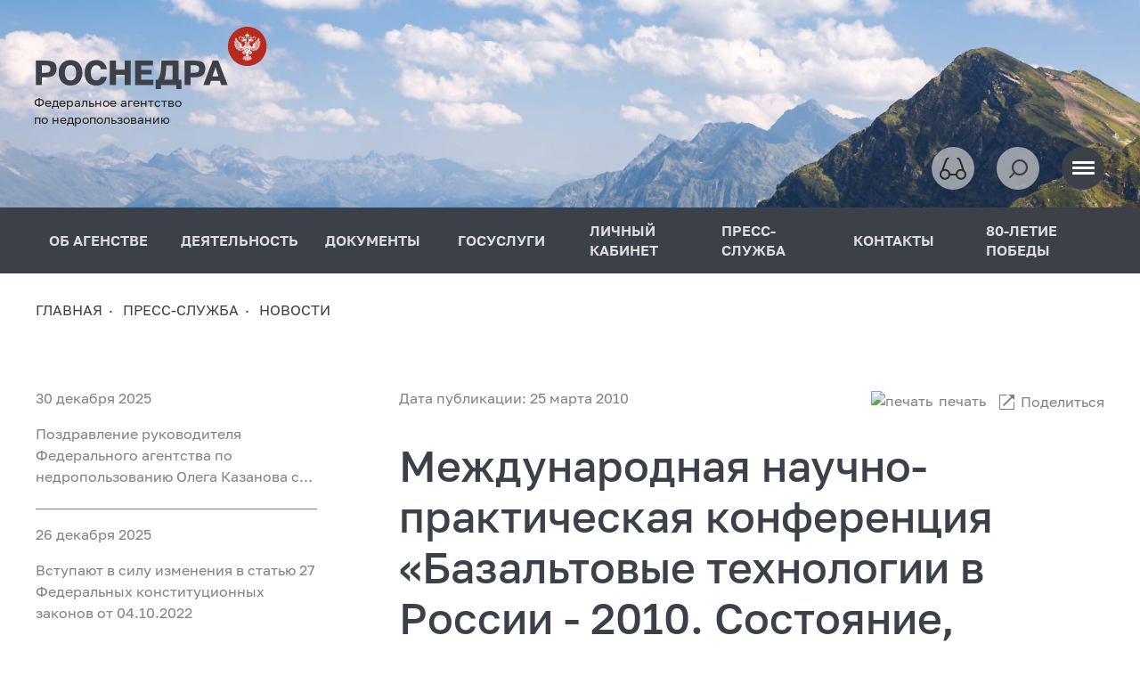

--- FILE ---
content_type: text/html; charset=UTF-8
request_url: https://rosnedra.su/press/news/mezhdunarodnaya_nauchno_prakticheskaya_konferentsiya_bazaltovye_tekhnologii_v_rossii_2010_sostoyanie/
body_size: 14203
content:
<!DOCTYPE html>
<html lang="ru">
<head>
    <title>Международная научно-практическая конференция «Базальтовые технологии в России - 2010. Состояние, достижения, перспективы развития отрасли и науки»</title>
    <meta charset="UTF-8">
    <meta name="viewport" content="width=device-width, initial-scale=1.0">
    <link rel="shortcut icon" type="image/x-icon" href="/favicon.ico?1">
    <meta name="author" content="ROSNEDRA.GOV.RU">
    <meta name="SUPPORT-E-Mail" content="support@tv-telecom.ru">
    <meta property="og:title" content="Международная научно-практическая конференция «Базальтовые технологии в России - 2010. Состояние, достижения, перспективы развития отрасли и науки»">
    <meta property="og:url" content="https://rosnedra.su/press/news/mezhdunarodnaya_nauchno_prakticheskaya_konferentsiya_bazaltovye_tekhnologii_v_rossii_2010_sostoyanie/"/>
    <meta property="og:image" content="https://rosnedra.su/local/templates/rosnedra/images/og_logo.jpg">
    <meta property="og:type" content="website">
        <meta http-equiv="Content-Type" content="text/html; charset=UTF-8" />
<meta name="robots" content="index, follow" />
<meta name="keywords" content="роснедра, недропользование, геология, федеральное агентство по недропользованию" />
<meta name="description" content="Официальный сайт Федерального агентства по недропользованию" />
<script type="text/javascript" data-skip-moving="true">(function(w, d, n) {var cl = "bx-core";var ht = d.documentElement;var htc = ht ? ht.className : undefined;if (htc === undefined || htc.indexOf(cl) !== -1){return;}var ua = n.userAgent;if (/(iPad;)|(iPhone;)/i.test(ua)){cl += " bx-ios";}else if (/Windows/i.test(ua)){cl += ' bx-win';}else if (/Macintosh/i.test(ua)){cl += " bx-mac";}else if (/Linux/i.test(ua) && !/Android/i.test(ua)){cl += " bx-linux";}else if (/Android/i.test(ua)){cl += " bx-android";}cl += (/(ipad|iphone|android|mobile|touch)/i.test(ua) ? " bx-touch" : " bx-no-touch");cl += w.devicePixelRatio && w.devicePixelRatio >= 2? " bx-retina": " bx-no-retina";var ieVersion = -1;if (/AppleWebKit/.test(ua)){cl += " bx-chrome";}else if (/Opera/.test(ua)){cl += " bx-opera";}else if (/Firefox/.test(ua)){cl += " bx-firefox";}ht.className = htc ? htc + " " + cl : cl;})(window, document, navigator);</script>


<link href="/bitrix/cache/css/s1/rosnedra/page_39dc41ec9e16005498f7e79c598312ac/page_39dc41ec9e16005498f7e79c598312ac_v1.css?1769268016524" type="text/css"  rel="stylesheet" />
<link href="/bitrix/cache/css/s1/rosnedra/template_88ba409260c256421bed4e933efe20c2/template_88ba409260c256421bed4e933efe20c2_v1.css?1769267085493453" type="text/css"  data-template-style="true" rel="stylesheet" />







</head>
<body>

<div id="panel">
    </div>
<div class="site">
    <div class="site-top">
        <div class="header">
    <div class="container-fluid">
        <div class="row">
            <div class="col">
                <div class="header__content">
                    <div class="logo">
                        <a href="/"><img src="/local/templates/rosnedra/assets/img/logo.svg?1" alt=""></a>
                        <div class="slogan">Федеральное агентство<br>по недропользованию</div>
                    </div>
                    <div>
                        <div class="header-control">
                            <div class="header-control__item">
                                <a href="#" class="bvi-open button button--bg-light button--glass">
                                    <span></span>
                                </a>
                            </div>
                            <div class="header-control__item">
                                <!-- <button class="button button--bg-light button--loopa">
                                    <span></span>
                                </button> -->
                                <form action="/search/">
                                    <div class="search__form" id="search-header-container">
                                        <input
    type="text"
    name="q"
    id="search-header-input"
    value=""
    class="search-suggest"
    autocomplete="off"
    aria-autocomplete="list"
    aria-controls="search-header-input-list"
    data-suggest-url="/local/templates/rosnedra/components/bitrix/search.suggest.input/.default/suggest.php"
    data-suggest-list-id="search-header-input-list"
    data-site-id="s1"
    data-suggest-limit="10"
/>
                                        <button data-slide-input type="button"></button>
                                    </div>
                                </form>
                            </div>
                            <div class="header-control__item">
                                <button data-burger class="button button--bg--dark button--dark button--burger">
                                    <span></span><span></span><span></span>
                                </button>
                            </div>
                        </div>
                    </div>
                </div>
            </div>
        </div>
    </div>
</div>
        <section class="nav__section">
    <button data-burger-close class="button button--bg--dark button--dark button--burger">
        <span></span><span></span><span></span>
    </button>
    <div class="container-fluid">
        <div class="row">
            <div class="col">
                <nav class="nav-top">
                    <ul>
<li>
<a href="/about/">
ОБ АГЕНСТВЕ
</a>
<div class="sub-nav">
<ul>
<li>
<a href="/about/head/">Руководитель</a>
</li>
<li>
<a href="/about/structure/">
<span>
Структура агентства
<i>→</i>
<span class="open-child"></span>
</span>
</a>
<div class="sub-nav__child">
<ul>
<li>
<a href="/about/structure/zamestiteli-rukovoditelya/">Заместители руководителя</a>
</li>
<li>
<a href="/about/structure/upravlenie-geologii-tverdykh-poleznykh-iskopaemykh/">Управление геологии твердых полезных ископаемых</a>
</li>
<li>
<a href="/about/structure/upravlenie-finansovo-ekonomicheskogo-obespecheniya/">Управление финансово-экономического обеспечения</a>
</li>
<li>
<a href="/about/structure/upravlenie-geologii-nefti-i-gaza-podzemnykh-vod-i-sooruzheniy/">Управление геологии нефти и газа, подземных вод и сооружений</a>
</li>
<li>
<a href="/about/structure/upravlenie-geologicheskikh-osnov-nauki-i-informatiki/">Управление геологических основ, науки и информатики</a>
</li>
<li>
<a href="/about/structure/otdel-gosudarstvennoy-sluzhby-i-kadrov/">Отдел государственной службы и кадров</a>
</li>
</ul></div></li>
<li>
<a href="/about/regulations/">Положение об агентстве</a>
</li>
<li>
<a href="/about/territorial-authorities/">Территориальные органы</a>
</li>
<li>
<a href="/about/tfgi/">ТФГИ</a>
</li>
<li>
<a href="/about/subordinate-organizations/">Подведомственные организации</a>
</li>
<li>
<a href="/about/open-agency/">
<span>
Открытое агентство
<i>→</i>
<span class="open-child"></span>
</span>
</a>
<div class="sub-nav__child">
<ul>
<li>
<a href="/opendata/">Открытые данные</a>
</li>
<li>
<a href="/about/open-agency/publichnaya-deklaratsiya/">Публичная декларация</a>
</li>
<li>
<a href="/about/open-agency/vedomstvennyy-plan/">Ведомственный план</a>
</li>
<li>
<a href="/about/open-agency/informatsionnaya-otkrytost/">Информационная открытость</a>
</li>
<li>
<a href="/about/open-agency/materialy-proverok/">Материалы проверок</a>
</li>
<li>
<a href="/about/open-agency/obshchestvennoe-obsuzhdenie/">Общественное обсуждение</a>
</li>
<li>
<a href="/about/open-agency/referentnye-gruppy/">Референтные группы</a>
</li>
</ul></div></li>
<li>
<a href="/about/kollegialnye-i-soveshchatelnye-organy/">
<span>
Коллегиальные и совещательные органы
<i>→</i>
<span class="open-child"></span>
</span>
</a>
<div class="sub-nav__child">
<ul>
<li>
<a href="/about/kollegialnye-i-soveshchatelnye-organy/kollegiya-rosnedr/">Коллегия Роснедр</a>
</li>
<li>
<a href="/about/kollegialnye-i-soveshchatelnye-organy/nts-rosnedr/">НТС Роснедр</a>
</li>
<li>
<a href="/about/kollegialnye-i-soveshchatelnye-organy/obshchestvennyy-sovet/">Общественный совет при Роснедрах</a>
</li>
<li>
<a href="/about/kollegialnye-i-soveshchatelnye-organy/perechen-normativnykh-pravovykh-i-inykh-aktov/">Перечень нормативных правовых и иных актов</a>
</li>
</ul></div></li>
<li>
<a href="/about/gosudarstvennaya-sluzhba/">Государственная служба</a>
</li>
<li>
<a href="/about/geraldicheskiy-znak-emblema-i-flag/">Геральдический знак-эмблема и флаг</a>
</li>
</ul></div></li>
<li>
<a href="/activity/">
ДЕЯТЕЛЬНОСТЬ
</a>
<div class="sub-nav">
<ul>
<li>
<a href="/activity/gosudarstvennye-uslugi/">Государственные услуги</a>
</li>
<li>
<a href="/activity/documents/">
<span>
Документы
<i>→</i>
<span class="open-child"></span>
</span>
</a>
<div class="sub-nav__child">
<ul>
<li>
<a href="/activity/documents/perechen-normativnykh-pravovykh-aktov-v-sfere-nedropolzovaniya/">Перечень нормативных правовых актов в сфере недропользования</a>
</li>
<li>
<a href="/activity/documents/federalnye-zakony/">Федеральные законы</a>
</li>
<li>
<a href="/activity/documents/postanovleniya-pravitelstva-rf/">Постановления правительства РФ</a>
</li>
<li>
<a href="/activity/documents/prikazy-minprirody-rossii/">Приказы Минприроды России</a>
</li>
<li>
<a href="/activity/documents/prikazy-rosnedr/">Приказы Роснедр</a>
</li>
<li>
<a href="/activity/documents/administrativnye-reglamenty/">Административные регламенты</a>
</li>
<li>
<a href="/activity/documents/perechen-normativnykh-pravovykh-aktov-soderzhashchikh-obyazatelnye-trebovaniya/">Перечень нормативных правовых актов, содержащих обязательные требования</a>
</li>
<li>
<a href="/activity/documents/administrativnyy-i-sudebnyy-poryadok-osparivaniya-npa/">Административный и судебный порядок оспаривания НПА</a>
</li>
<li>
<a href="/activity/documents/statisticheskaya-otchyetnost/">Статистическая отчётность</a>
</li>
<li>
<a href="/activity/documents/gosudarstvennye-doklady/">Государственные доклады</a>
</li>
<li>
<a href="/activity/documents/realizatsiya-83-fz/">Реализация 83-ФЗ</a>
</li>
<li>
<a href="/activity/documents/direktivnye-razyasnitelnye-pisma/">Директивные/разъяснительные письма</a>
</li>
<li>
<a href="/activity/documents/goszadaniya-otchety-ob-ikh-ispolnenii/">Госзадания, отчеты об их исполнении</a>
</li>
<li>
<a href="/activity/documents/obshchestvennoe-obsuzhdenie-proektov-aktov/">Общественное обсуждение проектов актов</a>
</li>
</ul></div></li>
<li>
<a href="/activity/informatsionnye-resursy-i-programmy/">
<span>
Информационные ресурсы и программы
<i>→</i>
<span class="open-child"></span>
</span>
</a>
<div class="sub-nav__child">
<ul>
<li>
<a href="/activity/informatsionnye-resursy-i-programmy/prognoznye-perechni-uvs/">Прогнозные перечни (УВС)</a>
</li>
<li>
<a href="/activity/informatsionnye-resursy-i-programmy/prognoznye-perechni-tpi/">Прогнозные перечни (ТПИ)</a>
</li>
<li>
<a href="/activity/informatsionnye-resursy-i-programmy/perechni-uchastkov-nedr/">Перечни участков НЕДР</a>
</li>
<li>
<a href="/activity/informatsionnye-resursy-i-programmy/lichnyy-kabinet-nedropolzovatelya/">Личный кабинет недропользователя</a>
</li>
<li>
<a href="/activity/informatsionnye-resursy-i-programmy/informatsionnoe-obespechenie-grr/">Информационное обеспечение ГРР</a>
</li>
<li>
<a href="/activity/informatsionnye-resursy-i-programmy/zayavki-na-geologicheskoe-izuchenie-nedr/">Заявки на геологическое изучение недр</a>
</li>
<li>
<a href="/activity/informatsionnye-resursy-i-programmy/ekologicheskaya-informatsiya/">Экологическая информация</a>
</li>
<li>
<a href="/activity/informatsionnye-resursy-i-programmy/karty-zon-s-osobymi-usloviyami-ispolzovaniya-territorii/">Карты зон с особыми условиями использования территории</a>
</li>
<li>
<a href="/activity/informatsionnye-resursy-i-programmy/fgis-efgi/">ФГИС ЕФГИ</a>
</li>
</ul></div></li>
<li>
<a href="/activity/tskr-rosnedr/">
<span>
ЦКР Роснедр
<i>→</i>
<span class="open-child"></span>
</span>
</a>
<div class="sub-nav__child">
<ul>
<li>
<a href="/activity/tskr-rosnedr/tpi/">ТПИ</a>
</li>
<li>
<a href="/activity/tskr-rosnedr/uvs/">УВС</a>
</li>
<li>
<a href="/activity/tskr-rosnedr/arkhiv-tpi/">Архив ТПИ</a>
</li>
</ul></div></li>
<li>
<a href="/activity/auktsiony-i-konkursy/">
<span>
Аукционы и конкурсы
<i>→</i>
<span class="open-child"></span>
</span>
</a>
<div class="sub-nav__child">
<ul>
<li>
<a href="/activity/auktsiony-i-konkursy/auktsiony/">Аукционы</a>
</li>
<li>
<a href="/activity/auktsiony-i-konkursy/konkursy/">Конкурсы</a>
</li>
<li>
<a href="/activity/auktsiony-i-konkursy/itogi-auktsionov-i-konkursov/">Итоги аукционов и конкурсов</a>
</li>
<li>
<a href="/activity/auktsiony-i-konkursy/[base64]/">Информация о проведении аукциона на право пользования недрами с целью геологического изучения, разведки и добычи полезных ископаемых (нефть) на участке недр «Бобровый», расположенного в Уватском районе Тюменской области</a>
</li>
</ul></div></li>
<li>
<a href="/activity/finansovoe-obespechenie-grr/">
<span>
Финансовое обеспечение ГРР
<i>→</i>
<span class="open-child"></span>
</span>
</a>
<div class="sub-nav__child">
<ul>
<li>
<a href="/activity/finansovoe-obespechenie-grr/pisma-proekty/">Письма (проекты)</a>
</li>
<li>
<a href="http://krasfond.ru/gnssn/command/gn.htm?mm=55&ml=45" target="_blank">База нормативов</a>
</li>
<li>
<a href="/activity/finansovoe-obespechenie-grr/prikazy-rosnedr/">Приказы Роснедр</a>
</li>
<li>
<a href="/activity/finansovoe-obespechenie-grr/statisticheskaya-otchetnost-rosnedr/">Статистическая отчетность Роснедр</a>
</li>
<li>
<a href="/activity/finansovoe-obespechenie-grr/grr-za-schet-gosbyudzheta/">ГРР за счет госбюджета</a>
</li>
</ul></div></li>
<li>
<a href="/activity/byudzhet/">
<span>
Бюджет
<i>→</i>
<span class="open-child"></span>
</span>
</a>
<div class="sub-nav__child">
<ul>
<li>
<a href="/activity/byudzhet/byudzhetnyy-uchyet/">Бюджетный учёт</a>
</li>
<li>
<a href="/activity/byudzhet/administrirovanie-dokhodov/">Администрирование доходов</a>
</li>
<li>
<a href="/activity/byudzhet/raskhody/">Расходы</a>
</li>
<li>
<a href="/activity/byudzhet/kachestvo-finansovogo-menedzhmenta/">Качество финансового менеджмента</a>
</li>
</ul></div></li>
<li>
<a href="/activity/kadrovaya-rabota/">
<span>
Кадровая работа
<i>→</i>
<span class="open-child"></span>
</span>
</a>
<div class="sub-nav__child">
<ul>
<li>
<a href="/activity/kadrovaya-rabota/konkursy-na-zameshchenie-vakantnykh-dolzhnostey/">Конкурсы на замещение вакантных должностей</a>
</li>
<li>
<a href="/activity/kadrovaya-rabota/itogi-konkursov/">Итоги конкурсов</a>
</li>
<li>
<a href="/activity/kadrovaya-rabota/grazhdanskaya-sluzhba/">Гражданская служба</a>
</li>
<li>
<a href="/activity/kadrovaya-rabota/obraztsy-dokumentov/">Образцы документов</a>
</li>
</ul></div></li>
<li>
<a href="/activity/zakazy-dlya-gosudarstvennykh-nuzhd/">
<span>
Заказы для государственных нужд
<i>→</i>
<span class="open-child"></span>
</span>
</a>
<div class="sub-nav__child">
<ul>
<li>
<a href="/activity/zakazy-dlya-gosudarstvennykh-nuzhd/plan-grafik-zakupok-rosnedr/">План-график закупок Роснедр</a>
</li>
<li>
<a href="/activity/zakazy-dlya-gosudarstvennykh-nuzhd/informatsiya-o-reytingakh-otsenki-effektivnosti/">Информация о рейтингах оценки эффективности</a>
</li>
<li>
<a href="/activity/zakazy-dlya-gosudarstvennykh-nuzhd/poleznye-ssylki/">Полезные ссылки</a>
</li>
</ul></div></li>
<li>
<a href="/activity/izyatie-zemel/">Изъятие земель</a>
</li>
<li>
<a href="/activity/gosudarstvennyy-balans-zapasov/">Государственный баланс запасов</a>
</li>
<li>
<a href="/activity/strategicheskoe-planirovanie/">Стратегическое планирование</a>
</li>
<li>
<a href="https://cis-geology.ru/?mm=308&ml=265" target="_blank">Международное сотрудничество</a>
</li>
<li>
<a href="/activity/tsifrovizatsiya/">Цифровизация</a>
</li>
<li>
<a href="/activity/ekspertiza-proektov-geologicheskogo-izucheniya-nedr/">Экспертиза проектов геологического изучения недр</a>
</li>
<li>
<a href="/activity/reestr-nedobrosovestnykh-uchastnikov/">Реестр недобросовестных участников аукционов на право пользования участками недр</a>
</li>
<li>
<a href="/activity/obrashcheniya-grazhdan/">Обращения граждан</a>
</li>
</ul></div></li>
<li>
<a href="/activity/documents/">
ДОКУМЕНТЫ
</a>
<div class="sub-nav">
<ul>
<li>
<a href="/activity/documents/perechen-normativnykh-pravovykh-aktov-v-sfere-nedropolzovaniya/">Перечень нормативных правовых актов в сфере недропользования</a>
</li>
<li>
<a href="/activity/documents/federalnye-zakony/">Федеральные законы</a>
</li>
<li>
<a href="/activity/documents/postanovleniya-pravitelstva-rf/">Постановления правительства РФ</a>
</li>
<li>
<a href="/activity/documents/prikazy-minprirody-rossii/">Приказы Минприроды России</a>
</li>
<li>
<a href="/activity/documents/prikazy-rosnedr/">Приказы Роснедр</a>
</li>
<li>
<a href="/activity/documents/administrativnye-reglamenty/">Административные регламенты</a>
</li>
<li>
<a href="/activity/documents/perechen-normativnykh-pravovykh-aktov-soderzhashchikh-obyazatelnye-trebovaniya/">Перечень нормативных правовых актов, содержащих обязательные требования</a>
</li>
<li>
<a href="/activity/documents/administrativnyy-i-sudebnyy-poryadok-osparivaniya-npa/">Административный и судебный порядок оспаривания НПА</a>
</li>
<li>
<a href="/activity/documents/statisticheskaya-otchyetnost/">Статистическая отчётность</a>
</li>
<li>
<a href="/activity/documents/gosudarstvennye-doklady/">Государственные доклады</a>
</li>
<li>
<a href="/activity/documents/realizatsiya-83-fz/">Реализация 83-ФЗ</a>
</li>
<li>
<a href="/activity/documents/direktivnye-razyasnitelnye-pisma/">Директивные/разъяснительные письма</a>
</li>
<li>
<a href="/activity/documents/goszadaniya-otchety-ob-ikh-ispolnenii/">Госзадания, отчеты об их исполнении</a>
</li>
<li>
<a href="/activity/documents/obshchestvennoe-obsuzhdenie-proektov-aktov/">Общественное обсуждение проектов актов</a>
</li>
</ul></div></li>
<li>
<a href="/gosuslugi/">
ГОСУСЛУГИ
</a>
<div class="sub-nav">
<ul>
<li>
<a href="https://lk.rosnedra.gov.ru/subsoil/" target="_blank">Личный кабинет</a>
</li>
<li>
<a href="https://lk.rosnedra.gov.ru/rosnedra/" target="_blank">Портал госуслуг и функций Роснедр</a>
</li>
<li>
<a href="/activity/gosudarstvennye-uslugi/">Перечень государственных услуг (функций), предоставляемых Роснедрами</a>
</li>
<li>
<a href="/activity/gosudarstvennye-uslugi/otsenka-udovletvorennosti-vneshnikh-klientov/">Оценка удовлетворенности внешних клиентов</a>
</li>
</ul></div></li>
<li>
<a href="https://lk.rosnedra.gov.ru/?mm=868&NULL" target="_blank">ЛИЧНЫЙ КАБИНЕТ</a>
</li>
<li class="active">
<a href="/press/">
ПРЕСС-СЛУЖБА
</a>
<div class="sub-nav">
<ul>
<li class="active">
<a href="/press/news/">Новости</a>
</li>
<li>
<a href="/press/anonsy/">Анонсы</a>
</li>
<li>
<a href="/press/vystupleniya-i-intervyu-rukovoditelya/">Выступления и интервью руководителя</a>
</li>
<li>
<a href="/press/meropriyatiya/">Мероприятия</a>
</li>
<li>
<a href="/press/nedropolzovanie-v-smi/">Недропользование в СМИ</a>
</li>
<li>
<a href="/press/pressa-rf-sobytiya-fakty/">Пресса РФ: события, факты</a>
</li>
<li>
<a href="/press/fotogalereya/">Фотогалерея</a>
</li>
<li>
<a href="/press/otraslevye-smi/">Отраслевые СМИ</a>
</li>
<li>
<a href="/press/ooo-veteran-geologorazvedchik/">ООО «Ветеран-геологоразведчик»</a>
</li>
<li>
<a href="https://yungeo.ru/press/news/?mm=733&ml=271" target="_blank">Юные геологи России</a>
</li>
<li>
<a href="/press/geologicheskie-uchebnye-zavedeniya/">Геологические учебные заведения</a>
</li>
<li>
<a href="/press/informatsionnye-materialy/">Информационные материалы</a>
</li>
</ul></div></li>
<li>
<a href="/contacts/">КОНТАКТЫ</a>
</li>
<li>
<a href="/press/news/80-let-velikoy-pobede/">80-ЛЕТИЕ ПОБЕДЫ</a>
</li>
</ul>
                </nav>
            </div>
        </div>
    </div>
</section>                    <section class="breadcrumbs__section">
    <div class="container-fluid">
        <div class="row">
            <div class="col">
                <div class="breadcrumbs">
                    <ul itemscope itemtype="https://schema.org/BreadcrumbList">
        <li itemprop="itemListElement" itemscope itemtype="https://schema.org/ListItem">
                    <a itemprop="item" href="/">
                <span itemprop="name">Главная</span>
            </a>
                <meta itemprop="position" content="1">
    </li>
        <li itemprop="itemListElement" itemscope itemtype="https://schema.org/ListItem">
                    <a itemprop="item" href="/press/">
                <span itemprop="name">ПРЕСС-СЛУЖБА</span>
            </a>
                <meta itemprop="position" content="2">
    </li>
        <li itemprop="itemListElement" itemscope itemtype="https://schema.org/ListItem">
                    <a itemprop="item" href="/press/news/">
                <span itemprop="name">Новости</span>
            </a>
                <meta itemprop="position" content="3">
    </li>
</ul>
                </div>
            </div>
        </div>
    </div>
</section>
        <!-- gos 1 -->

    <section class="content__section">
        <div class="container-fluid">
            <div class="row">
                <div class="d-none d-xl-block col-xl-4">
                    <div class="row">
                        <div class="col-10">
                                                            <div class="news__other">
                                            <div id="bx_3218110189_57317" class="news-item__inline">
            <div class="date">30 декабря 2025</div>
            <a href="/press/news/pozdravlenie-rukovoditelya-federalnogo-agentstva-po-nedropolzovaniyu-olega-kazanova-s-novym-godom-i-/">
                Поздравление руководителя Федерального агентства по недропользованию Олега Казанова с Новым годом и Рождеством            </a>
        </div>
            <div id="bx_3218110189_57297" class="news-item__inline">
            <div class="date">26 декабря 2025</div>
            <a href="/press/news/ob-izmeneniyakh-v-statyu-27-federalnykh-konstitutsionnykh-zakonov-ot-04-10-2022-5-8-fkz-/">
                Вступают в силу  изменения в статью 27 Федеральных конституционных законов от 04.10.2022             </a>
        </div>
            <div id="bx_3218110189_57260" class="news-item__inline">
            <div class="date">23 декабря 2025</div>
            <a href="/press/news/platforma-budushchego-100-proektov-rossii/">
                &quot;Платформа будущего: 100 проектов России&quot;            </a>
        </div>
            <div id="bx_3218110189_57132" class="news-item__inline">
            <div class="date">12 декабря 2025</div>
            <a href="/press/news/pozdravlenie-glavy-rosnedr-olega-kazanova-s-dnem-konstitutsii-rossiyskoy-federatsii/">
                Поздравление главы Роснедр Олега Казанова с Днем Конституции Российской Федерации            </a>
        </div>
            <div id="bx_3218110189_57078" class="news-item__inline">
            <div class="date">08 декабря 2025</div>
            <a href="/press/news/v-yakutske-sostoyalsya-ii-dalnevostochnyy-forum-nedropolzovaniya/">
                В Якутске состоялся II Дальневосточный форум недропользования            </a>
        </div>
            <div id="bx_3218110189_56850" class="news-item__inline">
            <div class="date">26 ноября 2025</div>
            <a href="/press/news/v-sovete-federatsii-obsudili-strategiyu-razvitiya-mineralno-syrevoy-bazy-rossii/">
                В Совете Федерации обсудили стратегию развития минерально-сырьевой базы России            </a>
        </div>
            <div id="bx_3218110189_56778" class="news-item__inline">
            <div class="date">20 ноября 2025</div>
            <a href="/press/news/xv-vserossiyskoe-soveshchanie-aktualnye-problemy-neftegazovoy-geologii-/">
                XV Всероссийское совещание «Актуальные проблемы нефтегазовой геологии»             </a>
        </div>
            <div id="bx_3218110189_56561" class="news-item__inline">
            <div class="date">31 октября 2025</div>
            <a href="/press/news/rossiysko-afrikanskiy-syrevoy-dialog-put-razvitiya-syrevye-resursy-i-kadry-kak-osnova-ekonomicheskog/">
                Российско-Африканский сырьевой диалог «Путь развития: сырьевые ресурсы и кадры как основа экономического суверенитета»            </a>
        </div>
            <div id="bx_3218110189_56414" class="news-item__inline">
            <div class="date">22 октября 2025</div>
            <a href="/press/news/v-moskve-sostoyalos-torzhestvennoe-otkrytie-vserossiyskogo-soveshchaniya-20-let-tskr-tpi-rosnedr-rats/">
                В Москве состоялось торжественное открытие Всероссийского совещания «20 лет ЦКР ТПИ Роснедр: рациональный и комплексный подход к устойчивому освоению минерально-сырьевой базы России»            </a>
        </div>
            <div id="bx_3218110189_56385" class="news-item__inline">
            <div class="date">21 октября 2025</div>
            <a href="/press/news/ii-mezhdunarodnyy-geologicheskiy-forum-geonext-2025-obrazovanie-tekhnologii-ustoychivoe-razvitie/">
                 II Международный геологический форум «GEONEXT 2025: образование, технологии, устойчивое развитие»            </a>
        </div>
                                    </div>
                                                    </div>
                    </div>
                </div>
                <div class="col-xl-8">
                        <div id="bx_1878455859_38453" class="textgraph">
        <div class="controll">
            <div class="date">
                                    Дата публикации: 25 марта 2010                            </div>
            <div class="button-group">
    <div class="button-group__item">
        <button data-bs-toggle="modal" data-bs-target="#printModal" class="btn-icon">
            <img src="/local/templates/rosnedra/assets/img/icons/print.svg" alt="печать">
            печать
        </button>
    </div>
    <div class="button-group__item">
        
<div class="social-likes social-likes_single" data-single-title="Поделиться">
    <div class="mailru" title="Поделиться ссылкой в Моём мире">Мой мир</div>
    <div class="vkontakte" title="Поделиться ссылкой во Вконтакте">Вконтакте</div>
    <div class="odnoklassniki" title="Поделиться ссылкой в Одноклассниках">Одноклассники</div>
</div>


    </div>
</div>
        </div>
        <h1>Международная научно-практическая конференция «Базальтовые технологии в России - 2010. Состояние, достижения, перспективы развития отрасли и науки»</h1>
                                <p style="text-align: justify" align="justify">&nbsp;</p><p style="text-align: justify" align="justify">&nbsp;</p><p style="text-align: justify" align="justify"><font face="verdana,geneva" size="2">В период с 26 по 27 марта 2010 года в Пермском государственном университете состоится Международная научно-практическая конференция &laquo;Базальтовые технологии в России - 2010. Состояние, достижения, перспективы развития отрасли и науки&raquo;, которая соберет ученых и практиков из России, Чехии, Словении и Италии.</font></p><p align="justify"><font face="verdana,geneva" size="2">В ходе конференции будут обсуждаться перспективы использования базальтовых технологий в строительстве. Кроме того, на мероприятии будут представлены последние научные достижения в данной области.</font></p><p align="justify"><font face="verdana,geneva" size="2">Основные темы конференции:</font></p><p align="justify"><font face="verdana,geneva" size="2">&bull;&nbsp;перспективы использования горных пород Пермского края в качестве сырья для предприятий, использующих базальтовые технологии;</font></p><p align="justify"><font face="verdana,geneva" size="2">&bull;&nbsp;базальтопластиковые композитные материалы для строительства;</font></p><p align="justify"><font face="verdana,geneva" size="2">&bull;&nbsp;подготовка к изданию научно-технического отраслевого журнала &laquo;Базальтовые технологии&raquo;;</font></p><p align="justify"><font face="verdana,geneva" size="2">&bull;&nbsp;презентация монографии Н.Е.Аблесимова и А.Н.Земцова &laquo;Релаксационные эффекты в неравновесных конденсированных системах. Базальты: от извержения до волокна&raquo;;</font></p><p align="justify"><font face="verdana,geneva" size="2">&bull;&nbsp;&laquo;релаксационный принцип&raquo; управления свойствами сложных физико-химических систем&raquo;;</font></p><p align="justify"><font face="verdana,geneva" size="2">&bull;&nbsp;перспективы использования электронной микроскопии и микрозондового анализа для контроля качества базальтовых волокон;</font></p><p align="justify"><font face="verdana,geneva" size="2">&bull;&nbsp;базальтоидные и габроидные комплексы западного склона Урала (Пермский край);</font></p><p align="justify"><font face="verdana,geneva" size="2">&bull;&nbsp;современные фенолоформальдегидные смолы и связующее на их основе;</font></p><p align="justify"><font face="verdana,geneva" size="2">&bull;&nbsp;технология и свойства минеральных волокон: состав сырья, волокнообразование;</font></p><p align="justify"><font face="verdana,geneva" size="2">&bull;&nbsp;оценка пригодности базитов Приполярного Урала для производства базальтового волокна.</font></p><p align="justify">&nbsp;</p><p align="justify">&nbsp;</p><p align="justify"><font face="verdana,geneva" size="2">Пресс-служба Роснедр</font></p>
        <div class="clearfix"></div>

        
            </div>

<div class="modal fade modal--custom" id="printModal" tabindex="-1" aria-labelledby="exampleModalLabel" aria-hidden="true">
    <div class="modal-dialog modal-dialog-scrollable modal-dialog-centered  modal-lg">
        <div class="modal-content">
            <div class="modal-header">
                <button type="button" class="btn-close mr-0" data-bs-dismiss="modal" aria-label="Close"></button>
            </div>
            <div class="modal-body">
                <div class="modal-scroll">
                    <iframe src="/press/news/mezhdunarodnaya_nauchno_prakticheskaya_konferentsiya_bazaltovye_tekhnologii_v_rossii_2010_sostoyanie/?print=Y" frameborder="0" class="w-100" style="min-height: 500px;"></iframe>
                </div>
            </div>
        </div>
    </div>
</div>                </div>
            </div>
            <a href="/press/news/" class="btn-all">
                <img src="/local/templates/rosnedra/assets/img/icons/arrow-circle.svg" width="20" alt="">
                вернуться к разделу
            </a>
        </div>
    </section>

<!-- gos -->

</div>

<div class="site-bottom">
    <section class="partners__section">
    <div class="partners__top">
        <div class="container-fluid">
            <div class="row">
                                    <div class="col-6 col-md-4 col-lg-2">
                        <a href="https://karpinskyinstitute.ru" target="_blank" style="background-image: url('/upload/iblock/077/2ka6v5k607kcwnm30j7fovg9qx0hwa32.png');" class="partners__item d-block"></a>
                    </div>
                                    <div class="col-6 col-md-4 col-lg-2">
                        <a href="https://vims-geo.ru/" target="_blank" style="background-image: url('/upload/iblock/88e/n258z466s75t65q5izg7akz7wgi0sj9j.png');" class="partners__item d-block"></a>
                    </div>
                                    <div class="col-6 col-md-4 col-lg-2">
                        <a href="https://www.gkz-rf.ru/" target="_blank" style="background-image: url('/upload/iblock/a90/rc5cyixc6azpwif104behixuft8pu5dh.png');" class="partners__item d-block"></a>
                    </div>
                                    <div class="col-6 col-md-4 col-lg-2">
                        <a href="https://specgeo.ru/" target="_blank" style="background-image: url('/upload/iblock/1a0/2y18b1u87r2ua01bv94j8yluy6i3sh10.png');" class="partners__item d-block"></a>
                    </div>
                                    <div class="col-6 col-md-4 col-lg-2">
                        <a href="http://www.tsnigri.ru/ru/" target="_blank" style="background-image: url('/upload/iblock/e12/x1moe6sbbv34wge9fmu2br0wnxv6zw48.png');" class="partners__item d-block"></a>
                    </div>
                                    <div class="col-6 col-md-4 col-lg-2">
                        <a href="https://rfgf.ru/" target="_blank" style="background-image: url('/upload/iblock/133/1339qybfj632xz0xzgrot3lmk0swpq8x.png');" class="partners__item d-block"></a>
                    </div>
                                    <div class="col-6 col-md-4 col-lg-2">
                        <a href="https://vniio.ru/" target="_blank" style="background-image: url('/upload/iblock/c62/hvs1uwgzetexrlf7vu11plfuenw54eda.png');" class="partners__item d-block"></a>
                    </div>
                                    <div class="col-6 col-md-4 col-lg-2">
                        <a href="https://vnigni.ru/" target="_blank" style="background-image: url('/upload/iblock/fe5/2mxv9nekuqmoxmattkvtkkfz2b21svus.png');" class="partners__item d-block"></a>
                    </div>
                                    <div class="col-6 col-md-4 col-lg-2">
                        <a href="https://www.imgre.ru/" target="_blank" style="background-image: url('/upload/iblock/263/2ffarizyohmucu8o2wn50ea2p1ufb3h6.png');" class="partners__item d-block"></a>
                    </div>
                                    <div class="col-6 col-md-4 col-lg-2">
                        <a href="http://zsniigg.ru/" target="_blank" style="background-image: url('/upload/iblock/558/nlto8134t1kklmz6wlhhcvecuigfpfyv.png');" class="partners__item d-block"></a>
                    </div>
                                    <div class="col-6 col-md-4 col-lg-2">
                        <a href="http://www.rgexp.ru/" target="_blank" style="background-image: url('/upload/iblock/664/7kes784ydz7oeewyktbfdjf9wbnabxkt.png');" class="partners__item d-block"></a>
                    </div>
                                    <div class="col-6 col-md-4 col-lg-2">
                        <a href="https://gemmuseum.ru/" target="_blank" style="background-image: url('/upload/iblock/2ea/n048zwgnwmgbu72xtm78wu7n8obgjaju.png');" class="partners__item d-block"></a>
                    </div>
                            </div>
        </div>
    </div>
    <div class="partners__bottom">
        <div class="container-fluid">
            <div class="row align-items-lg-center">
                                    <div class="col-12 col-md-4">
                        <div class="row">
                            <div class="col">
                                <a href="http://www.mnr.gov.ru/" target="_blank" style="background-image: url('/upload/resize_cache/iblock/91a/400_400_0/az28zc0gyq3lyk3nhx9833tg0p22b08g.png');" class="partners__item --big d-block"></a>
                            </div>
                        </div>
                    </div>
                                <div class="col-12 col-md-8">
                    <div class="row">
                                                    <div class="col-6 col-lg-3">
                                <a href="https://rpn.gov.ru/" target="_blank" style="background-image: url('/upload/iblock/e72/ie3cxyo0y9gka6ag1j9bb1plodk8pspf.png');" class="partners__item d-block"></a>
                            </div>
                                                    <div class="col-6 col-lg-3">
                                <a href="http://www.meteorf.ru/" target="_blank" style="background-image: url('/upload/iblock/13a/5xf0azvwo24p7fp62lnfdcqanig8rqma.png');" class="partners__item d-block"></a>
                            </div>
                                                    <div class="col-6 col-lg-3">
                                <a href="http://rosleshoz.gov.ru/" target="_blank" style="background-image: url('/upload/iblock/9c5/ciejts1gh80sga9re1zlp5ruxu1b8atv.png');" class="partners__item d-block"></a>
                            </div>
                                                    <div class="col-6 col-lg-3">
                                <a href="http://voda.mnr.gov.ru/" target="_blank" style="background-image: url('/upload/iblock/cfc/7m7km1rgb3lotxb2he82ghxlmhsuwb7f.png');" class="partners__item d-block"></a>
                            </div>
                                            </div>
                </div>
            </div>
        </div>
    </div>
</section>    <footer class="footer">
    <div class="container-fluid">
        <div class="row">
            <div class="col-xl-auto">
                <div class="footer-content">
                    <div class="footer-logo">
                        <img src="/local/templates/rosnedra/assets/img/logo-light.svg?1" alt="">
                        <div class="slogan">Федеральное агентство<br> по недропользованию</div>
                    </div>

                    <div class="footer-appeal">
                        <a href="https://rosnedra.gov.ru/feedback/">
                            <img src="/local/templates/rosnedra/assets/img/appeal.svg" alt="">
                        </a><br><br>
<a href="https://государстводлялюдей.рф/" target="_blank"><img src="https://rosnedra.gov.ru/gosuslugi-epgu/gdl.jpg" width="110"></a>
<a href="https://www.gosuslugi.ru/" target="_blank"><img src="https://rosnedra.gov.ru/gosuslugi-epgu/gosuslugi.png" width="110"></a>

                    </div>

                    <div class="footer-address">
                        125993 МОСКВА, УЛ. Б. ГРУЗИНСКАЯ, 4/6, ГСП-3
<a href="mailto:ROSNEDRA@ROSNEDRA.GOV.RU">ROSNEDRA@ROSNEDRA.GOV.RU</a>
<a href="tel:+7(499)254-11-11">+7(499)254-11-11</a>                    </div>



                    <div class="footer-social">
                        <ul class="social">

            <li>
            <a href="https://t.me/rosnedragovru/" target="_blank">
                <img src="/local/templates/rosnedra/assets/img/icons/tg2.svg" width="41" alt="tg">
            </a>
        </li>
    
        <li>
            <a href="https://max.ru/rosnedra" target="_blank">
                <img src="/local/templates/rosnedra/assets/img/icons/maxm.svg" width="41" alt="max">
            </a>
        </li>

            <li>
            <a href="https://rutube.ru/channel/25372226/" target="_blank">
                <img src="/local/templates/rosnedra/assets/img/icons/rutube.svg" width="41" alt="rutube">
            </a>
        </li>
    
            <li>
            <a href="https://ok.ru/rosnedra" target="_blank">
                <img src="/local/templates/rosnedra/assets/img/icons/ok.svg" width="41" alt="OK">
            </a>
        </li>
    

                <li>
            <a href="https://vk.com/rosnedra.official" target="_blank">
                <img src="/local/templates/rosnedra/assets/img/icons/vk.svg" width="41" alt="vk">
            </a>
        </li>
            
            <li>
            <a href="/rss.xml" target="_blank">
                <img src="/local/templates/rosnedra/assets/img/icons/rss.svg" width="39" alt="rss">
            </a>
        </li>
    </ul>
                    </div>
                </div>
            </div>
            <div class="col flex-grow-1 d-none d-xl-flex">
                <div class="row row--custom">
                                            <div class="col"><div class="footer-nav"><h4><a href="/about/">ОБ АГЕНТСТВЕ</a></h4><ul><li><a href="/about/head/">Руководитель</a></li><li><a href="/about/structure/">Структура агентства</a></li><li><a href="/about/regulations/">Положение об агентстве</a></li><li><a href="/about/territorial-authorities/">Территориальные органы</a></li><li><a href="/about/tfgi/">ТФГИ</a></li><li><a href="/about/subordinate-organizations/">Подведомственные организации</a></li><li><a href="/about/open-agency/">Открытое агентство</a></li><li><a href="/about/kollegialnye-i-soveshchatelnye-organy/">Коллегиальные и совещательные органы</a></li><li><a href="/about/gosudarstvennaya-sluzhba/">Государственная служба</a></li><li><a href="/about/geraldicheskiy-znak-emblema-i-flag/">Геральдический знак-эмблема и флаг</a></li><li><a href="/sitemap/">Карта сайта</a></li><li><a href="/contacts/">Контакты</a></li></ul></div></div><div class="col"><div class="footer-nav"><h4><a href="/activity/">ДЕЯТЕЛЬНОСТЬ</a></h4><ul><li><a href="/activity/gosudarstvennye-uslugi/">Государственные услуги</a></li><li><a href="/activity/documents/">Документы</a></li><li><a href="/activity/informatsionnye-resursy-i-programmy/">Информационные ресурсы и программы</a></li><li><a href="/activity/tskr-rosnedr/">ЦКР Роснедр</a></li><li><a href="/activity/auktsiony-i-konkursy/">Аукционы и конкурсы</a></li><li><a href="/activity/finansovoe-obespechenie-grr/">Финансовое обеспечение ГРР</a></li><li><a href="/activity/byudzhet/">Бюджет</a></li><li><a href="/activity/kadrovaya-rabota/">Кадровая работа</a></li><li><a href="/activity/zakazy-dlya-gosudarstvennykh-nuzhd/">Заказы для государственных нужд</a></li><li><a href="/activity/izyatie-zemel/">Изъятие земель</a></li><li><a href="/activity/gosudarstvennyy-balans-zapasov/">Государственный баланс запасов</a></li><li><a href="/activity/strategicheskoe-planirovanie/">Стратегическое планирование</a></li><li><a href="https://cis-geology.ru/?mm=308&ml=265" target="_blank">Международное сотрудничество</a></li><li><a href="/activity/tsifrovizatsiya/">Цифровизация</a></li><li><a href="/activity/ekspertiza-proektov-geologicheskogo-izucheniya-nedr/">Экспертиза проектов геологического изучения недр</a></li><li><a href="/activity/reestr-nedobrosovestnykh-uchastnikov/">Реестр недобросовестных участников аукционов на право пользования участками недр</a></li><li><a href="/activity/mery-gosudarstvennoy-podderzhki/">Меры государственной поддержки</a></li><li><a href="/activity/obrashcheniya-grazhdan/">Обращения граждан</a></li></ul></div></div><div class="col"><div class="footer-nav"><h4><a href="/press/">ПРЕСС-СЛУЖБА</a></h4><ul><li><a href="/press/news/">Новости</a></li><li><a href="/press/anonsy/">Анонсы</a></li><li><a href="/press/vystupleniya-i-intervyu-rukovoditelya/">Выступления и интервью руководителя</a></li><li><a href="/press/meropriyatiya/">Мероприятия</a></li><li><a href="/press/nedropolzovanie-v-smi/">Недропользование в СМИ</a></li><li><a href="/press/fotogalereya/">Фотогалерея</a></li><li><a href="/press/otraslevye-smi/">Отраслевые СМИ</a></li><li><a href="/press/ooo-veteran-geologorazvedchik/">ООО «Ветеран-геологоразведчик»</a></li><li><a href="https://yungeo.ru/press/news/?mm=733&ml=271" target="_blank">Юные геологи России</a></li><li><a href="/press/geologicheskie-uchebnye-zavedeniya/">Геологические учебные заведения</a></li><li><a href="/press/informatsionnye-materialy/">Информационные материалы</a></li></ul></div></div><div class="col"><div class="footer-nav"><h4><a href="/gosuslugi/">ГОСУСЛУГИ</a></h4><ul><li><a href="https://lk.rosnedra.gov.ru/?mm=884&ml=692" target="_blank">Личный кабинет</a></li><li><a href="https://lk.rosnedra.gov.ru/rosnedra?mm=885&ml=692" target="_blank">Портал госуслуг и функций Роснедр</a></li><li><a href="#">Перечень государственных услуг (функций), предоставляемых Роснедрами</a></li></ul></div></div>                                    </div>
            </div>
        </div>
    </div>
</footer>
    </div>
<!--counter -->
<!-- Yandex.Metrika counter --><noscript><div><img src="//mc.yandex.ru/watch/21940063" style="position:absolute; left:-9999px;" alt="" /></div></noscript><!-- /Yandex.Metrika counter -->
<!-- End of counter -->

<!--counter -->

<!-- End of counter --><script>if(!window.BX)window.BX={};if(!window.BX.message)window.BX.message=function(mess){if(typeof mess==='object'){for(let i in mess) {BX.message[i]=mess[i];} return true;}};</script>
<script>(window.BX||top.BX).message({'JS_CORE_LOADING':'Загрузка...','JS_CORE_NO_DATA':'- Нет данных -','JS_CORE_WINDOW_CLOSE':'Закрыть','JS_CORE_WINDOW_EXPAND':'Развернуть','JS_CORE_WINDOW_NARROW':'Свернуть в окно','JS_CORE_WINDOW_SAVE':'Сохранить','JS_CORE_WINDOW_CANCEL':'Отменить','JS_CORE_WINDOW_CONTINUE':'Продолжить','JS_CORE_H':'ч','JS_CORE_M':'м','JS_CORE_S':'с','JSADM_AI_HIDE_EXTRA':'Скрыть лишние','JSADM_AI_ALL_NOTIF':'Показать все','JSADM_AUTH_REQ':'Требуется авторизация!','JS_CORE_WINDOW_AUTH':'Войти','JS_CORE_IMAGE_FULL':'Полный размер'});</script><script src="/bitrix/js/main/core/core.min.js?1718999774223197"></script><script>BX.Runtime.registerExtension({'name':'main.core','namespace':'BX','loaded':true});</script>
<script>BX.setJSList(['/bitrix/js/main/core/core_ajax.js','/bitrix/js/main/core/core_promise.js','/bitrix/js/main/polyfill/promise/js/promise.js','/bitrix/js/main/loadext/loadext.js','/bitrix/js/main/loadext/extension.js','/bitrix/js/main/polyfill/promise/js/promise.js','/bitrix/js/main/polyfill/find/js/find.js','/bitrix/js/main/polyfill/includes/js/includes.js','/bitrix/js/main/polyfill/matches/js/matches.js','/bitrix/js/ui/polyfill/closest/js/closest.js','/bitrix/js/main/polyfill/fill/main.polyfill.fill.js','/bitrix/js/main/polyfill/find/js/find.js','/bitrix/js/main/polyfill/matches/js/matches.js','/bitrix/js/main/polyfill/core/dist/polyfill.bundle.js','/bitrix/js/main/core/core.js','/bitrix/js/main/polyfill/intersectionobserver/js/intersectionobserver.js','/bitrix/js/main/lazyload/dist/lazyload.bundle.js','/bitrix/js/main/polyfill/core/dist/polyfill.bundle.js','/bitrix/js/main/parambag/dist/parambag.bundle.js']);
</script>
<script>BX.Runtime.registerExtension({'name':'ui.dexie','namespace':'BX.Dexie3','loaded':true});</script>
<script>BX.Runtime.registerExtension({'name':'ls','namespace':'window','loaded':true});</script>
<script>BX.Runtime.registerExtension({'name':'fx','namespace':'window','loaded':true});</script>
<script>BX.Runtime.registerExtension({'name':'fc','namespace':'window','loaded':true});</script>
<script>BX.Runtime.registerExtension({'name':'pull.protobuf','namespace':'BX','loaded':true});</script>
<script>BX.Runtime.registerExtension({'name':'rest.client','namespace':'window','loaded':true});</script>
<script>(window.BX||top.BX).message({'pull_server_enabled':'Y','pull_config_timestamp':'1717746148','pull_guest_mode':'N','pull_guest_user_id':'0'});(window.BX||top.BX).message({'PULL_OLD_REVISION':'Для продолжения корректной работы с сайтом необходимо перезагрузить страницу.'});</script>
<script>BX.Runtime.registerExtension({'name':'pull.client','namespace':'BX','loaded':true});</script>
<script>BX.Runtime.registerExtension({'name':'pull','namespace':'window','loaded':true});</script>
<script>BX.Runtime.registerExtension({'name':'jquery3','namespace':'window','loaded':true});</script>
<script>(window.BX||top.BX).message({'LANGUAGE_ID':'ru','FORMAT_DATE':'DD.MM.YYYY','FORMAT_DATETIME':'DD.MM.YYYY HH:MI:SS','COOKIE_PREFIX':'BITRIX_SM','SERVER_TZ_OFFSET':'10800','UTF_MODE':'Y','SITE_ID':'s1','SITE_DIR':'/','USER_ID':'','SERVER_TIME':'1769964982','USER_TZ_OFFSET':'0','USER_TZ_AUTO':'Y','bitrix_sessid':'d3c8f6625192095420ca2d46579e2f10'});</script><script  src="/bitrix/cache/js/s1/rosnedra/kernel_main/kernel_main_v1.js?1769267085154480"></script>
<script src="/bitrix/js/ui/dexie/dist/dexie3.bundle.min.js?170145282488274"></script>
<script src="/bitrix/js/main/core/core_ls.min.js?16669956217365"></script>
<script src="/bitrix/js/main/core/core_frame_cache.min.js?171899977211210"></script>
<script src="/bitrix/js/pull/protobuf/protobuf.min.js?166699566876433"></script>
<script src="/bitrix/js/pull/protobuf/model.min.js?166699566814190"></script>
<script src="/bitrix/js/rest/client/rest.client.min.js?16669956699240"></script>
<script src="/bitrix/js/pull/client/pull.client.min.js?171899989349554"></script>
<script src="/bitrix/js/main/jquery/jquery-3.6.0.min.js?166699591689501"></script>
<script>BX.setJSList(['/bitrix/js/main/core/core_fx.js','/bitrix/js/main/session.js','/bitrix/js/main/pageobject/pageobject.js','/bitrix/js/main/core/core_window.js','/bitrix/js/main/date/main.date.js','/bitrix/js/main/core/core_date.js','/bitrix/js/main/utils.js','/local/templates/rosnedra/assets/js/script.js','/local/templates/rosnedra/js/social/script.js','/local/templates/rosnedra/js/special/js/js.cookie.js','/local/templates/rosnedra/js/special/js/responsivevoice.js','/local/templates/rosnedra/js/special/js/bvi.js','/local/templates/rosnedra/js/special/js/bvi-init.js','/local/templates/rosnedra/components/bitrix/search.suggest.input/.default/script.js']);</script>
<script>BX.setCSSList(['/local/templates/rosnedra/components/bitrix/news.detail/.default/style.css','/local/templates/rosnedra/assets/css/style.min.css','/local/templates/rosnedra/js/social/styles.css','/local/templates/rosnedra/js/special/css/bvi.css','/local/templates/rosnedra/js/special/css/bvi-font.css','/local/templates/rosnedra/js/special/css/styles.css','/local/templates/rosnedra/components/bitrix/search.suggest.input/.default/style.css','/local/templates/rosnedra/template_styles.css']);</script>
<script type="text/javascript">
					(function () {
						"use strict";

						var counter = function ()
						{
							var cookie = (function (name) {
								var parts = ("; " + document.cookie).split("; " + name + "=");
								if (parts.length == 2) {
									try {return JSON.parse(decodeURIComponent(parts.pop().split(";").shift()));}
									catch (e) {}
								}
							})("BITRIX_CONVERSION_CONTEXT_s1");

							if (cookie && cookie.EXPIRE >= BX.message("SERVER_TIME"))
								return;

							var request = new XMLHttpRequest();
							request.open("POST", "/bitrix/tools/conversion/ajax_counter.php", true);
							request.setRequestHeader("Content-type", "application/x-www-form-urlencoded");
							request.send(
								"SITE_ID="+encodeURIComponent("s1")+
								"&sessid="+encodeURIComponent(BX.bitrix_sessid())+
								"&HTTP_REFERER="+encodeURIComponent(document.referrer)
							);
						};

						if (window.frameRequestStart === true)
							BX.addCustomEvent("onFrameDataReceived", counter);
						else
							BX.ready(counter);
					})();
				</script>



<script  src="/bitrix/cache/js/s1/rosnedra/template_42554891addd84ea311e85ebe0997dc7/template_42554891addd84ea311e85ebe0997dc7_v1.js?17692670853720405"></script>
<script type="text/javascript">var _ba = _ba || []; _ba.push(["aid", "af0821bb3a1417e3bdd7253bcd9e8a6f"]); _ba.push(["host", "rosnedra.su"]); (function() {var ba = document.createElement("script"); ba.type = "text/javascript"; ba.async = true;ba.src = (document.location.protocol == "https:" ? "https://" : "http://") + "bitrix.info/ba.js";var s = document.getElementsByTagName("script")[0];s.parentNode.insertBefore(ba, s);})();</script>


<script type="text/javascript">(function (d, w, c) { (w[c] = w[c] || []).push(function() { try { w.yaCounter21940063 = new Ya.Metrika({id:21940063, webvisor:true, clickmap:true, trackLinks:true, accurateTrackBounce:true, trackHash:true}); } catch(e) { } }); var n = d.getElementsByTagName("script")[0], s = d.createElement("script"), f = function () { n.parentNode.insertBefore(s, n); }; s.type = "text/javascript"; s.async = true; s.src = (d.location.protocol == "https:" ? "https:" : "http:") + "//mc.yandex.ru/metrika/watch.js"; if (w.opera == "[object Opera]") { d.addEventListener("DOMContentLoaded", f, false); } else { f(); } })(document, window, "yandex_metrika_callbacks");</script><script type="text/javascript">
       (function(d, t, p) {
           var j = d.createElement(t); j.async = true; j.type = "text/javascript";
           j.src = ("https:" == p ? "https:" : "http:") + "//stat.sputnik.ru/cnt.js";
           var s = d.getElementsByTagName(t)[0]; s.parentNode.insertBefore(j, s);
       })(document, "script", document.location.protocol);
</script><script xmlns="" type="text/javascript">
var isMobile = {
    Android: function() {
        return navigator.userAgent.match(/Android/i);
    },
    BlackBerry: function() {
        return navigator.userAgent.match(/BlackBerry/i);
    },
    iOS: function() {
        return navigator.userAgent.match(/iPhone|iPad|iPod/i);
    },
    Opera: function() {
        return navigator.userAgent.match(/Opera Mini/i);
    },
    Windows: function() {
        return navigator.userAgent.match(/IEMobile/i);
    },
    any: function() {
        return (isMobile.Android() || isMobile.BlackBerry() || isMobile.iOS() || isMobile.Opera() || isMobile.Windows());
    }
};
if(!isMobile.any()){
	$.getScript('https://gosmonitor.ru/widget.js?id=209', function(){ });
};
</script></body>
</html>


--- FILE ---
content_type: text/css
request_url: https://rosnedra.su/bitrix/cache/css/s1/rosnedra/template_88ba409260c256421bed4e933efe20c2/template_88ba409260c256421bed4e933efe20c2_v1.css?1769267085493453
body_size: 70927
content:


/* Start:/local/templates/rosnedra/assets/css/style.min.css?1768909905312393*/
@charset "UTF-8";.fa{display:inline-block;font:normal normal normal 14px/1 FontAwesome;font-size:inherit;text-rendering:auto;-webkit-font-smoothing:antialiased;-moz-osx-font-smoothing:grayscale}.fa-lg{font-size:1.33333333em;line-height:.75em;vertical-align:-15%}.fa-2x{font-size:2em}.fa-3x{font-size:3em}.fa-4x{font-size:4em}.fa-5x{font-size:5em}.fa-fw{width:1.28571429em;text-align:center}.fa-ul{padding-left:0;margin-left:2.14285714em;list-style-type:none}.fa-ul>li{position:relative}.fa-li{position:absolute;left:-2.14285714em;width:2.14285714em;top:.14285714em;text-align:center}.fa-li.fa-lg{left:-1.85714286em}.fa-border{padding:.2em .25em .15em;border:solid .08em #eee;border-radius:.1em}.fa-pull-left{float:left}.fa-pull-right{float:right}.fa.fa-pull-left{margin-right:.3em}.fa.fa-pull-right{margin-left:.3em}.pull-right{float:right}.pull-left{float:left}.fa.pull-left{margin-right:.3em}.fa.pull-right{margin-left:.3em}.fa-spin{-webkit-animation:fa-spin 2s infinite linear;animation:fa-spin 2s infinite linear}.fa-pulse{-webkit-animation:fa-spin 1s infinite steps(8);animation:fa-spin 1s infinite steps(8)}@-webkit-keyframes fa-spin{0%{-webkit-transform:rotate(0);transform:rotate(0)}100%{-webkit-transform:rotate(359deg);transform:rotate(359deg)}}@keyframes fa-spin{0%{-webkit-transform:rotate(0);transform:rotate(0)}100%{-webkit-transform:rotate(359deg);transform:rotate(359deg)}}.fa-rotate-90{-webkit-transform:rotate(90deg);-ms-transform:rotate(90deg);transform:rotate(90deg)}.fa-rotate-180{-webkit-transform:rotate(180deg);-ms-transform:rotate(180deg);transform:rotate(180deg)}.fa-rotate-270{-webkit-transform:rotate(270deg);-ms-transform:rotate(270deg);transform:rotate(270deg)}.fa-flip-horizontal{-webkit-transform:scale(-1,1);-ms-transform:scale(-1,1);transform:scale(-1,1)}.fa-flip-vertical{-webkit-transform:scale(1,-1);-ms-transform:scale(1,-1);transform:scale(1,-1)}:root .fa-flip-horizontal,:root .fa-flip-vertical,:root .fa-rotate-180,:root .fa-rotate-270,:root .fa-rotate-90{filter:none}.fa-stack{position:relative;display:inline-block;width:2em;height:2em;line-height:2em;vertical-align:middle}.fa-stack-1x,.fa-stack-2x{position:absolute;left:0;width:100%;text-align:center}.fa-stack-1x{line-height:inherit}.fa-stack-2x{font-size:2em}.fa-inverse{color:#fff}.fa-glass:before{content:"\f000"}.fa-music:before{content:"\f001"}.fa-search:before{content:"\f002"}.fa-envelope-o:before{content:"\f003"}.fa-heart:before{content:"\f004"}.fa-star:before{content:"\f005"}.fa-star-o:before{content:"\f006"}.fa-user:before{content:"\f007"}.fa-film:before{content:"\f008"}.fa-th-large:before{content:"\f009"}.fa-th:before{content:"\f00a"}.fa-th-list:before{content:"\f00b"}.fa-check:before{content:"\f00c"}.fa-close:before,.fa-remove:before,.fa-times:before{content:"\f00d"}.fa-search-plus:before{content:"\f00e"}.fa-search-minus:before{content:"\f010"}.fa-power-off:before{content:"\f011"}.fa-signal:before{content:"\f012"}.fa-cog:before,.fa-gear:before{content:"\f013"}.fa-trash-o:before{content:"\f014"}.fa-home:before{content:"\f015"}.fa-file-o:before{content:"\f016"}.fa-clock-o:before{content:"\f017"}.fa-road:before{content:"\f018"}.fa-download:before{content:"\f019"}.fa-arrow-circle-o-down:before{content:"\f01a"}.fa-arrow-circle-o-up:before{content:"\f01b"}.fa-inbox:before{content:"\f01c"}.fa-play-circle-o:before{content:"\f01d"}.fa-repeat:before,.fa-rotate-right:before{content:"\f01e"}.fa-refresh:before{content:"\f021"}.fa-list-alt:before{content:"\f022"}.fa-lock:before{content:"\f023"}.fa-flag:before{content:"\f024"}.fa-headphones:before{content:"\f025"}.fa-volume-off:before{content:"\f026"}.fa-volume-down:before{content:"\f027"}.fa-volume-up:before{content:"\f028"}.fa-qrcode:before{content:"\f029"}.fa-barcode:before{content:"\f02a"}.fa-tag:before{content:"\f02b"}.fa-tags:before{content:"\f02c"}.fa-book:before{content:"\f02d"}.fa-bookmark:before{content:"\f02e"}.fa-print:before{content:"\f02f"}.fa-camera:before{content:"\f030"}.fa-font:before{content:"\f031"}.fa-bold:before{content:"\f032"}.fa-italic:before{content:"\f033"}.fa-text-height:before{content:"\f034"}.fa-text-width:before{content:"\f035"}.fa-align-left:before{content:"\f036"}.fa-align-center:before{content:"\f037"}.fa-align-right:before{content:"\f038"}.fa-align-justify:before{content:"\f039"}.fa-list:before{content:"\f03a"}.fa-dedent:before,.fa-outdent:before{content:"\f03b"}.fa-indent:before{content:"\f03c"}.fa-video-camera:before{content:"\f03d"}.fa-image:before,.fa-photo:before,.fa-picture-o:before{content:"\f03e"}.fa-pencil:before{content:"\f040"}.fa-map-marker:before{content:"\f041"}.fa-adjust:before{content:"\f042"}.fa-tint:before{content:"\f043"}.fa-edit:before,.fa-pencil-square-o:before{content:"\f044"}.fa-share-square-o:before{content:"\f045"}.fa-check-square-o:before{content:"\f046"}.fa-arrows:before{content:"\f047"}.fa-step-backward:before{content:"\f048"}.fa-fast-backward:before{content:"\f049"}.fa-backward:before{content:"\f04a"}.fa-play:before{content:"\f04b"}.fa-pause:before{content:"\f04c"}.fa-stop:before{content:"\f04d"}.fa-forward:before{content:"\f04e"}.fa-fast-forward:before{content:"\f050"}.fa-step-forward:before{content:"\f051"}.fa-eject:before{content:"\f052"}.fa-chevron-left:before{content:"\f053"}.fa-chevron-right:before{content:"\f054"}.fa-plus-circle:before{content:"\f055"}.fa-minus-circle:before{content:"\f056"}.fa-times-circle:before{content:"\f057"}.fa-check-circle:before{content:"\f058"}.fa-question-circle:before{content:"\f059"}.fa-info-circle:before{content:"\f05a"}.fa-crosshairs:before{content:"\f05b"}.fa-times-circle-o:before{content:"\f05c"}.fa-check-circle-o:before{content:"\f05d"}.fa-ban:before{content:"\f05e"}.fa-arrow-left:before{content:"\f060"}.fa-arrow-right:before{content:"\f061"}.fa-arrow-up:before{content:"\f062"}.fa-arrow-down:before{content:"\f063"}.fa-mail-forward:before,.fa-share:before{content:"\f064"}.fa-expand:before{content:"\f065"}.fa-compress:before{content:"\f066"}.fa-plus:before{content:"\f067"}.fa-minus:before{content:"\f068"}.fa-asterisk:before{content:"\f069"}.fa-exclamation-circle:before{content:"\f06a"}.fa-gift:before{content:"\f06b"}.fa-leaf:before{content:"\f06c"}.fa-fire:before{content:"\f06d"}.fa-eye:before{content:"\f06e"}.fa-eye-slash:before{content:"\f070"}.fa-exclamation-triangle:before,.fa-warning:before{content:"\f071"}.fa-plane:before{content:"\f072"}.fa-calendar:before{content:"\f073"}.fa-random:before{content:"\f074"}.fa-comment:before{content:"\f075"}.fa-magnet:before{content:"\f076"}.fa-chevron-up:before{content:"\f077"}.fa-chevron-down:before{content:"\f078"}.fa-retweet:before{content:"\f079"}.fa-shopping-cart:before{content:"\f07a"}.fa-folder:before{content:"\f07b"}.fa-folder-open:before{content:"\f07c"}.fa-arrows-v:before{content:"\f07d"}.fa-arrows-h:before{content:"\f07e"}.fa-bar-chart-o:before,.fa-bar-chart:before{content:"\f080"}.fa-twitter-square:before{content:"\f081"}.fa-facebook-square:before{content:"\f082"}.fa-camera-retro:before{content:"\f083"}.fa-key:before{content:"\f084"}.fa-cogs:before,.fa-gears:before{content:"\f085"}.fa-comments:before{content:"\f086"}.fa-thumbs-o-up:before{content:"\f087"}.fa-thumbs-o-down:before{content:"\f088"}.fa-star-half:before{content:"\f089"}.fa-heart-o:before{content:"\f08a"}.fa-sign-out:before{content:"\f08b"}.fa-linkedin-square:before{content:"\f08c"}.fa-thumb-tack:before{content:"\f08d"}.fa-external-link:before{content:"\f08e"}.fa-sign-in:before{content:"\f090"}.fa-trophy:before{content:"\f091"}.fa-github-square:before{content:"\f092"}.fa-upload:before{content:"\f093"}.fa-lemon-o:before{content:"\f094"}.fa-phone:before{content:"\f095"}.fa-square-o:before{content:"\f096"}.fa-bookmark-o:before{content:"\f097"}.fa-phone-square:before{content:"\f098"}.fa-twitter:before{content:"\f099"}.fa-facebook-f:before,.fa-facebook:before{content:"\f09a"}.fa-github:before{content:"\f09b"}.fa-unlock:before{content:"\f09c"}.fa-credit-card:before{content:"\f09d"}.fa-feed:before,.fa-rss:before{content:"\f09e"}.fa-hdd-o:before{content:"\f0a0"}.fa-bullhorn:before{content:"\f0a1"}.fa-bell:before{content:"\f0f3"}.fa-certificate:before{content:"\f0a3"}.fa-hand-o-right:before{content:"\f0a4"}.fa-hand-o-left:before{content:"\f0a5"}.fa-hand-o-up:before{content:"\f0a6"}.fa-hand-o-down:before{content:"\f0a7"}.fa-arrow-circle-left:before{content:"\f0a8"}.fa-arrow-circle-right:before{content:"\f0a9"}.fa-arrow-circle-up:before{content:"\f0aa"}.fa-arrow-circle-down:before{content:"\f0ab"}.fa-globe:before{content:"\f0ac"}.fa-wrench:before{content:"\f0ad"}.fa-tasks:before{content:"\f0ae"}.fa-filter:before{content:"\f0b0"}.fa-briefcase:before{content:"\f0b1"}.fa-arrows-alt:before{content:"\f0b2"}.fa-group:before,.fa-users:before{content:"\f0c0"}.fa-chain:before,.fa-link:before{content:"\f0c1"}.fa-cloud:before{content:"\f0c2"}.fa-flask:before{content:"\f0c3"}.fa-cut:before,.fa-scissors:before{content:"\f0c4"}.fa-copy:before,.fa-files-o:before{content:"\f0c5"}.fa-paperclip:before{content:"\f0c6"}.fa-floppy-o:before,.fa-save:before{content:"\f0c7"}.fa-square:before{content:"\f0c8"}.fa-bars:before,.fa-navicon:before,.fa-reorder:before{content:"\f0c9"}.fa-list-ul:before{content:"\f0ca"}.fa-list-ol:before{content:"\f0cb"}.fa-strikethrough:before{content:"\f0cc"}.fa-underline:before{content:"\f0cd"}.fa-table:before{content:"\f0ce"}.fa-magic:before{content:"\f0d0"}.fa-truck:before{content:"\f0d1"}.fa-pinterest:before{content:"\f0d2"}.fa-pinterest-square:before{content:"\f0d3"}.fa-google-plus-square:before{content:"\f0d4"}.fa-google-plus:before{content:"\f0d5"}.fa-money:before{content:"\f0d6"}.fa-caret-down:before{content:"\f0d7"}.fa-caret-up:before{content:"\f0d8"}.fa-caret-left:before{content:"\f0d9"}.fa-caret-right:before{content:"\f0da"}.fa-columns:before{content:"\f0db"}.fa-sort:before,.fa-unsorted:before{content:"\f0dc"}.fa-sort-desc:before,.fa-sort-down:before{content:"\f0dd"}.fa-sort-asc:before,.fa-sort-up:before{content:"\f0de"}.fa-envelope:before{content:"\f0e0"}.fa-linkedin:before{content:"\f0e1"}.fa-rotate-left:before,.fa-undo:before{content:"\f0e2"}.fa-gavel:before,.fa-legal:before{content:"\f0e3"}.fa-dashboard:before,.fa-tachometer:before{content:"\f0e4"}.fa-comment-o:before{content:"\f0e5"}.fa-comments-o:before{content:"\f0e6"}.fa-bolt:before,.fa-flash:before{content:"\f0e7"}.fa-sitemap:before{content:"\f0e8"}.fa-umbrella:before{content:"\f0e9"}.fa-clipboard:before,.fa-paste:before{content:"\f0ea"}.fa-lightbulb-o:before{content:"\f0eb"}.fa-exchange:before{content:"\f0ec"}.fa-cloud-download:before{content:"\f0ed"}.fa-cloud-upload:before{content:"\f0ee"}.fa-user-md:before{content:"\f0f0"}.fa-stethoscope:before{content:"\f0f1"}.fa-suitcase:before{content:"\f0f2"}.fa-bell-o:before{content:"\f0a2"}.fa-coffee:before{content:"\f0f4"}.fa-cutlery:before{content:"\f0f5"}.fa-file-text-o:before{content:"\f0f6"}.fa-building-o:before{content:"\f0f7"}.fa-hospital-o:before{content:"\f0f8"}.fa-ambulance:before{content:"\f0f9"}.fa-medkit:before{content:"\f0fa"}.fa-fighter-jet:before{content:"\f0fb"}.fa-beer:before{content:"\f0fc"}.fa-h-square:before{content:"\f0fd"}.fa-plus-square:before{content:"\f0fe"}.fa-angle-double-left:before{content:"\f100"}.fa-angle-double-right:before{content:"\f101"}.fa-angle-double-up:before{content:"\f102"}.fa-angle-double-down:before{content:"\f103"}.fa-angle-left:before{content:"\f104"}.fa-angle-right:before{content:"\f105"}.fa-angle-up:before{content:"\f106"}.fa-angle-down:before{content:"\f107"}.fa-desktop:before{content:"\f108"}.fa-laptop:before{content:"\f109"}.fa-tablet:before{content:"\f10a"}.fa-mobile-phone:before,.fa-mobile:before{content:"\f10b"}.fa-circle-o:before{content:"\f10c"}.fa-quote-left:before{content:"\f10d"}.fa-quote-right:before{content:"\f10e"}.fa-spinner:before{content:"\f110"}.fa-circle:before{content:"\f111"}.fa-mail-reply:before,.fa-reply:before{content:"\f112"}.fa-github-alt:before{content:"\f113"}.fa-folder-o:before{content:"\f114"}.fa-folder-open-o:before{content:"\f115"}.fa-smile-o:before{content:"\f118"}.fa-frown-o:before{content:"\f119"}.fa-meh-o:before{content:"\f11a"}.fa-gamepad:before{content:"\f11b"}.fa-keyboard-o:before{content:"\f11c"}.fa-flag-o:before{content:"\f11d"}.fa-flag-checkered:before{content:"\f11e"}.fa-terminal:before{content:"\f120"}.fa-code:before{content:"\f121"}.fa-mail-reply-all:before,.fa-reply-all:before{content:"\f122"}.fa-star-half-empty:before,.fa-star-half-full:before,.fa-star-half-o:before{content:"\f123"}.fa-location-arrow:before{content:"\f124"}.fa-crop:before{content:"\f125"}.fa-code-fork:before{content:"\f126"}.fa-chain-broken:before,.fa-unlink:before{content:"\f127"}.fa-question:before{content:"\f128"}.fa-info:before{content:"\f129"}.fa-exclamation:before{content:"\f12a"}.fa-superscript:before{content:"\f12b"}.fa-subscript:before{content:"\f12c"}.fa-eraser:before{content:"\f12d"}.fa-puzzle-piece:before{content:"\f12e"}.fa-microphone:before{content:"\f130"}.fa-microphone-slash:before{content:"\f131"}.fa-shield:before{content:"\f132"}.fa-calendar-o:before{content:"\f133"}.fa-fire-extinguisher:before{content:"\f134"}.fa-rocket:before{content:"\f135"}.fa-maxcdn:before{content:"\f136"}.fa-chevron-circle-left:before{content:"\f137"}.fa-chevron-circle-right:before{content:"\f138"}.fa-chevron-circle-up:before{content:"\f139"}.fa-chevron-circle-down:before{content:"\f13a"}.fa-html5:before{content:"\f13b"}.fa-css3:before{content:"\f13c"}.fa-anchor:before{content:"\f13d"}.fa-unlock-alt:before{content:"\f13e"}.fa-bullseye:before{content:"\f140"}.fa-ellipsis-h:before{content:"\f141"}.fa-ellipsis-v:before{content:"\f142"}.fa-rss-square:before{content:"\f143"}.fa-play-circle:before{content:"\f144"}.fa-ticket:before{content:"\f145"}.fa-minus-square:before{content:"\f146"}.fa-minus-square-o:before{content:"\f147"}.fa-level-up:before{content:"\f148"}.fa-level-down:before{content:"\f149"}.fa-check-square:before{content:"\f14a"}.fa-pencil-square:before{content:"\f14b"}.fa-external-link-square:before{content:"\f14c"}.fa-share-square:before{content:"\f14d"}.fa-compass:before{content:"\f14e"}.fa-caret-square-o-down:before,.fa-toggle-down:before{content:"\f150"}.fa-caret-square-o-up:before,.fa-toggle-up:before{content:"\f151"}.fa-caret-square-o-right:before,.fa-toggle-right:before{content:"\f152"}.fa-eur:before,.fa-euro:before{content:"\f153"}.fa-gbp:before{content:"\f154"}.fa-dollar:before,.fa-usd:before{content:"\f155"}.fa-inr:before,.fa-rupee:before{content:"\f156"}.fa-cny:before,.fa-jpy:before,.fa-rmb:before,.fa-yen:before{content:"\f157"}.fa-rouble:before,.fa-rub:before,.fa-ruble:before{content:"\f158"}.fa-krw:before,.fa-won:before{content:"\f159"}.fa-bitcoin:before,.fa-btc:before{content:"\f15a"}.fa-file:before{content:"\f15b"}.fa-file-text:before{content:"\f15c"}.fa-sort-alpha-asc:before{content:"\f15d"}.fa-sort-alpha-desc:before{content:"\f15e"}.fa-sort-amount-asc:before{content:"\f160"}.fa-sort-amount-desc:before{content:"\f161"}.fa-sort-numeric-asc:before{content:"\f162"}.fa-sort-numeric-desc:before{content:"\f163"}.fa-thumbs-up:before{content:"\f164"}.fa-thumbs-down:before{content:"\f165"}.fa-youtube-square:before{content:"\f166"}.fa-youtube:before{content:"\f167"}.fa-xing:before{content:"\f168"}.fa-xing-square:before{content:"\f169"}.fa-youtube-play:before{content:"\f16a"}.fa-dropbox:before{content:"\f16b"}.fa-stack-overflow:before{content:"\f16c"}.fa-instagram:before{content:"\f16d"}.fa-flickr:before{content:"\f16e"}.fa-adn:before{content:"\f170"}.fa-bitbucket:before{content:"\f171"}.fa-bitbucket-square:before{content:"\f172"}.fa-tumblr:before{content:"\f173"}.fa-tumblr-square:before{content:"\f174"}.fa-long-arrow-down:before{content:"\f175"}.fa-long-arrow-up:before{content:"\f176"}.fa-long-arrow-left:before{content:"\f177"}.fa-long-arrow-right:before{content:"\f178"}.fa-apple:before{content:"\f179"}.fa-windows:before{content:"\f17a"}.fa-android:before{content:"\f17b"}.fa-linux:before{content:"\f17c"}.fa-dribbble:before{content:"\f17d"}.fa-skype:before{content:"\f17e"}.fa-foursquare:before{content:"\f180"}.fa-trello:before{content:"\f181"}.fa-female:before{content:"\f182"}.fa-male:before{content:"\f183"}.fa-gittip:before,.fa-gratipay:before{content:"\f184"}.fa-sun-o:before{content:"\f185"}.fa-moon-o:before{content:"\f186"}.fa-archive:before{content:"\f187"}.fa-bug:before{content:"\f188"}.fa-vk:before{content:"\f189"}.fa-weibo:before{content:"\f18a"}.fa-renren:before{content:"\f18b"}.fa-pagelines:before{content:"\f18c"}.fa-stack-exchange:before{content:"\f18d"}.fa-arrow-circle-o-right:before{content:"\f18e"}.fa-arrow-circle-o-left:before{content:"\f190"}.fa-caret-square-o-left:before,.fa-toggle-left:before{content:"\f191"}.fa-dot-circle-o:before{content:"\f192"}.fa-wheelchair:before{content:"\f193"}.fa-vimeo-square:before{content:"\f194"}.fa-try:before,.fa-turkish-lira:before{content:"\f195"}.fa-plus-square-o:before{content:"\f196"}.fa-space-shuttle:before{content:"\f197"}.fa-slack:before{content:"\f198"}.fa-envelope-square:before{content:"\f199"}.fa-wordpress:before{content:"\f19a"}.fa-openid:before{content:"\f19b"}.fa-bank:before,.fa-institution:before,.fa-university:before{content:"\f19c"}.fa-graduation-cap:before,.fa-mortar-board:before{content:"\f19d"}.fa-yahoo:before{content:"\f19e"}.fa-google:before{content:"\f1a0"}.fa-reddit:before{content:"\f1a1"}.fa-reddit-square:before{content:"\f1a2"}.fa-stumbleupon-circle:before{content:"\f1a3"}.fa-stumbleupon:before{content:"\f1a4"}.fa-delicious:before{content:"\f1a5"}.fa-digg:before{content:"\f1a6"}.fa-pied-piper-pp:before{content:"\f1a7"}.fa-pied-piper-alt:before{content:"\f1a8"}.fa-drupal:before{content:"\f1a9"}.fa-joomla:before{content:"\f1aa"}.fa-language:before{content:"\f1ab"}.fa-fax:before{content:"\f1ac"}.fa-building:before{content:"\f1ad"}.fa-child:before{content:"\f1ae"}.fa-paw:before{content:"\f1b0"}.fa-spoon:before{content:"\f1b1"}.fa-cube:before{content:"\f1b2"}.fa-cubes:before{content:"\f1b3"}.fa-behance:before{content:"\f1b4"}.fa-behance-square:before{content:"\f1b5"}.fa-steam:before{content:"\f1b6"}.fa-steam-square:before{content:"\f1b7"}.fa-recycle:before{content:"\f1b8"}.fa-automobile:before,.fa-car:before{content:"\f1b9"}.fa-cab:before,.fa-taxi:before{content:"\f1ba"}.fa-tree:before{content:"\f1bb"}.fa-spotify:before{content:"\f1bc"}.fa-deviantart:before{content:"\f1bd"}.fa-soundcloud:before{content:"\f1be"}.fa-database:before{content:"\f1c0"}.fa-file-pdf-o:before{content:"\f1c1"}.fa-file-word-o:before{content:"\f1c2"}.fa-file-excel-o:before{content:"\f1c3"}.fa-file-powerpoint-o:before{content:"\f1c4"}.fa-file-image-o:before,.fa-file-photo-o:before,.fa-file-picture-o:before{content:"\f1c5"}.fa-file-archive-o:before,.fa-file-zip-o:before{content:"\f1c6"}.fa-file-audio-o:before,.fa-file-sound-o:before{content:"\f1c7"}.fa-file-movie-o:before,.fa-file-video-o:before{content:"\f1c8"}.fa-file-code-o:before{content:"\f1c9"}.fa-vine:before{content:"\f1ca"}.fa-codepen:before{content:"\f1cb"}.fa-jsfiddle:before{content:"\f1cc"}.fa-life-bouy:before,.fa-life-buoy:before,.fa-life-ring:before,.fa-life-saver:before,.fa-support:before{content:"\f1cd"}.fa-circle-o-notch:before{content:"\f1ce"}.fa-ra:before,.fa-rebel:before,.fa-resistance:before{content:"\f1d0"}.fa-empire:before,.fa-ge:before{content:"\f1d1"}.fa-git-square:before{content:"\f1d2"}.fa-git:before{content:"\f1d3"}.fa-hacker-news:before,.fa-y-combinator-square:before,.fa-yc-square:before{content:"\f1d4"}.fa-tencent-weibo:before{content:"\f1d5"}.fa-qq:before{content:"\f1d6"}.fa-wechat:before,.fa-weixin:before{content:"\f1d7"}.fa-paper-plane:before,.fa-send:before{content:"\f1d8"}.fa-paper-plane-o:before,.fa-send-o:before{content:"\f1d9"}.fa-history:before{content:"\f1da"}.fa-circle-thin:before{content:"\f1db"}.fa-header:before{content:"\f1dc"}.fa-paragraph:before{content:"\f1dd"}.fa-sliders:before{content:"\f1de"}.fa-share-alt:before{content:"\f1e0"}.fa-share-alt-square:before{content:"\f1e1"}.fa-bomb:before{content:"\f1e2"}.fa-futbol-o:before,.fa-soccer-ball-o:before{content:"\f1e3"}.fa-tty:before{content:"\f1e4"}.fa-binoculars:before{content:"\f1e5"}.fa-plug:before{content:"\f1e6"}.fa-slideshare:before{content:"\f1e7"}.fa-twitch:before{content:"\f1e8"}.fa-yelp:before{content:"\f1e9"}.fa-newspaper-o:before{content:"\f1ea"}.fa-wifi:before{content:"\f1eb"}.fa-calculator:before{content:"\f1ec"}.fa-paypal:before{content:"\f1ed"}.fa-google-wallet:before{content:"\f1ee"}.fa-cc-visa:before{content:"\f1f0"}.fa-cc-mastercard:before{content:"\f1f1"}.fa-cc-discover:before{content:"\f1f2"}.fa-cc-amex:before{content:"\f1f3"}.fa-cc-paypal:before{content:"\f1f4"}.fa-cc-stripe:before{content:"\f1f5"}.fa-bell-slash:before{content:"\f1f6"}.fa-bell-slash-o:before{content:"\f1f7"}.fa-trash:before{content:"\f1f8"}.fa-copyright:before{content:"\f1f9"}.fa-at:before{content:"\f1fa"}.fa-eyedropper:before{content:"\f1fb"}.fa-paint-brush:before{content:"\f1fc"}.fa-birthday-cake:before{content:"\f1fd"}.fa-area-chart:before{content:"\f1fe"}.fa-pie-chart:before{content:"\f200"}.fa-line-chart:before{content:"\f201"}.fa-lastfm:before{content:"\f202"}.fa-lastfm-square:before{content:"\f203"}.fa-toggle-off:before{content:"\f204"}.fa-toggle-on:before{content:"\f205"}.fa-bicycle:before{content:"\f206"}.fa-bus:before{content:"\f207"}.fa-ioxhost:before{content:"\f208"}.fa-angellist:before{content:"\f209"}.fa-cc:before{content:"\f20a"}.fa-ils:before,.fa-shekel:before,.fa-sheqel:before{content:"\f20b"}.fa-meanpath:before{content:"\f20c"}.fa-buysellads:before{content:"\f20d"}.fa-connectdevelop:before{content:"\f20e"}.fa-dashcube:before{content:"\f210"}.fa-forumbee:before{content:"\f211"}.fa-leanpub:before{content:"\f212"}.fa-sellsy:before{content:"\f213"}.fa-shirtsinbulk:before{content:"\f214"}.fa-simplybuilt:before{content:"\f215"}.fa-skyatlas:before{content:"\f216"}.fa-cart-plus:before{content:"\f217"}.fa-cart-arrow-down:before{content:"\f218"}.fa-diamond:before{content:"\f219"}.fa-ship:before{content:"\f21a"}.fa-user-secret:before{content:"\f21b"}.fa-motorcycle:before{content:"\f21c"}.fa-street-view:before{content:"\f21d"}.fa-heartbeat:before{content:"\f21e"}.fa-venus:before{content:"\f221"}.fa-mars:before{content:"\f222"}.fa-mercury:before{content:"\f223"}.fa-intersex:before,.fa-transgender:before{content:"\f224"}.fa-transgender-alt:before{content:"\f225"}.fa-venus-double:before{content:"\f226"}.fa-mars-double:before{content:"\f227"}.fa-venus-mars:before{content:"\f228"}.fa-mars-stroke:before{content:"\f229"}.fa-mars-stroke-v:before{content:"\f22a"}.fa-mars-stroke-h:before{content:"\f22b"}.fa-neuter:before{content:"\f22c"}.fa-genderless:before{content:"\f22d"}.fa-facebook-official:before{content:"\f230"}.fa-pinterest-p:before{content:"\f231"}.fa-whatsapp:before{content:"\f232"}.fa-server:before{content:"\f233"}.fa-user-plus:before{content:"\f234"}.fa-user-times:before{content:"\f235"}.fa-bed:before,.fa-hotel:before{content:"\f236"}.fa-viacoin:before{content:"\f237"}.fa-train:before{content:"\f238"}.fa-subway:before{content:"\f239"}.fa-medium:before{content:"\f23a"}.fa-y-combinator:before,.fa-yc:before{content:"\f23b"}.fa-optin-monster:before{content:"\f23c"}.fa-opencart:before{content:"\f23d"}.fa-expeditedssl:before{content:"\f23e"}.fa-battery-4:before,.fa-battery-full:before,.fa-battery:before{content:"\f240"}.fa-battery-3:before,.fa-battery-three-quarters:before{content:"\f241"}.fa-battery-2:before,.fa-battery-half:before{content:"\f242"}.fa-battery-1:before,.fa-battery-quarter:before{content:"\f243"}.fa-battery-0:before,.fa-battery-empty:before{content:"\f244"}.fa-mouse-pointer:before{content:"\f245"}.fa-i-cursor:before{content:"\f246"}.fa-object-group:before{content:"\f247"}.fa-object-ungroup:before{content:"\f248"}.fa-sticky-note:before{content:"\f249"}.fa-sticky-note-o:before{content:"\f24a"}.fa-cc-jcb:before{content:"\f24b"}.fa-cc-diners-club:before{content:"\f24c"}.fa-clone:before{content:"\f24d"}.fa-balance-scale:before{content:"\f24e"}.fa-hourglass-o:before{content:"\f250"}.fa-hourglass-1:before,.fa-hourglass-start:before{content:"\f251"}.fa-hourglass-2:before,.fa-hourglass-half:before{content:"\f252"}.fa-hourglass-3:before,.fa-hourglass-end:before{content:"\f253"}.fa-hourglass:before{content:"\f254"}.fa-hand-grab-o:before,.fa-hand-rock-o:before{content:"\f255"}.fa-hand-paper-o:before,.fa-hand-stop-o:before{content:"\f256"}.fa-hand-scissors-o:before{content:"\f257"}.fa-hand-lizard-o:before{content:"\f258"}.fa-hand-spock-o:before{content:"\f259"}.fa-hand-pointer-o:before{content:"\f25a"}.fa-hand-peace-o:before{content:"\f25b"}.fa-trademark:before{content:"\f25c"}.fa-registered:before{content:"\f25d"}.fa-creative-commons:before{content:"\f25e"}.fa-gg:before{content:"\f260"}.fa-gg-circle:before{content:"\f261"}.fa-tripadvisor:before{content:"\f262"}.fa-odnoklassniki:before{content:"\f263"}.fa-odnoklassniki-square:before{content:"\f264"}.fa-get-pocket:before{content:"\f265"}.fa-wikipedia-w:before{content:"\f266"}.fa-safari:before{content:"\f267"}.fa-chrome:before{content:"\f268"}.fa-firefox:before{content:"\f269"}.fa-opera:before{content:"\f26a"}.fa-internet-explorer:before{content:"\f26b"}.fa-television:before,.fa-tv:before{content:"\f26c"}.fa-contao:before{content:"\f26d"}.fa-500px:before{content:"\f26e"}.fa-amazon:before{content:"\f270"}.fa-calendar-plus-o:before{content:"\f271"}.fa-calendar-minus-o:before{content:"\f272"}.fa-calendar-times-o:before{content:"\f273"}.fa-calendar-check-o:before{content:"\f274"}.fa-industry:before{content:"\f275"}.fa-map-pin:before{content:"\f276"}.fa-map-signs:before{content:"\f277"}.fa-map-o:before{content:"\f278"}.fa-map:before{content:"\f279"}.fa-commenting:before{content:"\f27a"}.fa-commenting-o:before{content:"\f27b"}.fa-houzz:before{content:"\f27c"}.fa-vimeo:before{content:"\f27d"}.fa-black-tie:before{content:"\f27e"}.fa-fonticons:before{content:"\f280"}.fa-reddit-alien:before{content:"\f281"}.fa-edge:before{content:"\f282"}.fa-credit-card-alt:before{content:"\f283"}.fa-codiepie:before{content:"\f284"}.fa-modx:before{content:"\f285"}.fa-fort-awesome:before{content:"\f286"}.fa-usb:before{content:"\f287"}.fa-product-hunt:before{content:"\f288"}.fa-mixcloud:before{content:"\f289"}.fa-scribd:before{content:"\f28a"}.fa-pause-circle:before{content:"\f28b"}.fa-pause-circle-o:before{content:"\f28c"}.fa-stop-circle:before{content:"\f28d"}.fa-stop-circle-o:before{content:"\f28e"}.fa-shopping-bag:before{content:"\f290"}.fa-shopping-basket:before{content:"\f291"}.fa-hashtag:before{content:"\f292"}.fa-bluetooth:before{content:"\f293"}.fa-bluetooth-b:before{content:"\f294"}.fa-percent:before{content:"\f295"}.fa-gitlab:before{content:"\f296"}.fa-wpbeginner:before{content:"\f297"}.fa-wpforms:before{content:"\f298"}.fa-envira:before{content:"\f299"}.fa-universal-access:before{content:"\f29a"}.fa-wheelchair-alt:before{content:"\f29b"}.fa-question-circle-o:before{content:"\f29c"}.fa-blind:before{content:"\f29d"}.fa-audio-description:before{content:"\f29e"}.fa-volume-control-phone:before{content:"\f2a0"}.fa-braille:before{content:"\f2a1"}.fa-assistive-listening-systems:before{content:"\f2a2"}.fa-american-sign-language-interpreting:before,.fa-asl-interpreting:before{content:"\f2a3"}.fa-deaf:before,.fa-deafness:before,.fa-hard-of-hearing:before{content:"\f2a4"}.fa-glide:before{content:"\f2a5"}.fa-glide-g:before{content:"\f2a6"}.fa-sign-language:before,.fa-signing:before{content:"\f2a7"}.fa-low-vision:before{content:"\f2a8"}.fa-viadeo:before{content:"\f2a9"}.fa-viadeo-square:before{content:"\f2aa"}.fa-snapchat:before{content:"\f2ab"}.fa-snapchat-ghost:before{content:"\f2ac"}.fa-snapchat-square:before{content:"\f2ad"}.fa-pied-piper:before{content:"\f2ae"}.fa-first-order:before{content:"\f2b0"}.fa-yoast:before{content:"\f2b1"}.fa-themeisle:before{content:"\f2b2"}.fa-google-plus-circle:before,.fa-google-plus-official:before{content:"\f2b3"}.fa-fa:before,.fa-font-awesome:before{content:"\f2b4"}.fa-handshake-o:before{content:"\f2b5"}.fa-envelope-open:before{content:"\f2b6"}.fa-envelope-open-o:before{content:"\f2b7"}.fa-linode:before{content:"\f2b8"}.fa-address-book:before{content:"\f2b9"}.fa-address-book-o:before{content:"\f2ba"}.fa-address-card:before,.fa-vcard:before{content:"\f2bb"}.fa-address-card-o:before,.fa-vcard-o:before{content:"\f2bc"}.fa-user-circle:before{content:"\f2bd"}.fa-user-circle-o:before{content:"\f2be"}.fa-user-o:before{content:"\f2c0"}.fa-id-badge:before{content:"\f2c1"}.fa-drivers-license:before,.fa-id-card:before{content:"\f2c2"}.fa-drivers-license-o:before,.fa-id-card-o:before{content:"\f2c3"}.fa-quora:before{content:"\f2c4"}.fa-free-code-camp:before{content:"\f2c5"}.fa-telegram:before{content:"\f2c6"}.fa-thermometer-4:before,.fa-thermometer-full:before,.fa-thermometer:before{content:"\f2c7"}.fa-thermometer-3:before,.fa-thermometer-three-quarters:before{content:"\f2c8"}.fa-thermometer-2:before,.fa-thermometer-half:before{content:"\f2c9"}.fa-thermometer-1:before,.fa-thermometer-quarter:before{content:"\f2ca"}.fa-thermometer-0:before,.fa-thermometer-empty:before{content:"\f2cb"}.fa-shower:before{content:"\f2cc"}.fa-bath:before,.fa-bathtub:before,.fa-s15:before{content:"\f2cd"}.fa-podcast:before{content:"\f2ce"}.fa-window-maximize:before{content:"\f2d0"}.fa-window-minimize:before{content:"\f2d1"}.fa-window-restore:before{content:"\f2d2"}.fa-times-rectangle:before,.fa-window-close:before{content:"\f2d3"}.fa-times-rectangle-o:before,.fa-window-close-o:before{content:"\f2d4"}.fa-bandcamp:before{content:"\f2d5"}.fa-grav:before{content:"\f2d6"}.fa-etsy:before{content:"\f2d7"}.fa-imdb:before{content:"\f2d8"}.fa-ravelry:before{content:"\f2d9"}.fa-eercast:before{content:"\f2da"}.fa-microchip:before{content:"\f2db"}.fa-snowflake-o:before{content:"\f2dc"}.fa-superpowers:before{content:"\f2dd"}.fa-wpexplorer:before{content:"\f2de"}.fa-meetup:before{content:"\f2e0"}.sr-only{position:absolute;width:1px;height:1px;padding:0;margin:-1px;overflow:hidden;clip:rect(0,0,0,0);border:0}.sr-only-focusable:active,.sr-only-focusable:focus{position:static;width:auto;height:auto;margin:0;overflow:visible;clip:auto}/*! normalize.css v8.0.1 | MIT License | github.com/necolas/normalize.css */html{line-height:1.15;-webkit-text-size-adjust:100%}body{margin:0}main{display:block}h1{font-size:2em;margin:.67em 0}hr{box-sizing:content-box;height:0;overflow:visible}pre{font-family:monospace,monospace;font-size:1em}a{background-color:transparent}abbr[title]{border-bottom:none;text-decoration:underline;text-decoration:underline dotted}b,strong{font-weight:bolder}code,kbd,samp{font-family:monospace,monospace;font-size:1em}small{font-size:80%}sub,sup{font-size:75%;line-height:0;position:relative;vertical-align:baseline}sub{bottom:-.25em}sup{top:-.5em}img{border-style:none}button,input,optgroup,select,textarea{font-family:inherit;font-size:100%;line-height:1.15;margin:0}button,input{overflow:visible}button,select{text-transform:none}[type=button],[type=reset],[type=submit],button{-webkit-appearance:button}[type=button]::-moz-focus-inner,[type=reset]::-moz-focus-inner,[type=submit]::-moz-focus-inner,button::-moz-focus-inner{border-style:none;padding:0}[type=button]:-moz-focusring,[type=reset]:-moz-focusring,[type=submit]:-moz-focusring,button:-moz-focusring{outline:1px dotted ButtonText}fieldset{padding:.35em .75em .625em}legend{box-sizing:border-box;color:inherit;display:table;max-width:100%;padding:0;white-space:normal}progress{vertical-align:baseline}textarea{overflow:auto}[type=checkbox],[type=radio]{box-sizing:border-box;padding:0}[type=number]::-webkit-inner-spin-button,[type=number]::-webkit-outer-spin-button{height:auto}[type=search]{-webkit-appearance:textfield;outline-offset:-2px}[type=search]::-webkit-search-decoration{-webkit-appearance:none}::-webkit-file-upload-button{-webkit-appearance:button;font:inherit}details{display:block}summary{display:list-item}template{display:none}[hidden]{display:none}.lightpick{position:absolute;z-index:99999;padding:4px;border-radius:4px;background-color:#fff;box-shadow:0 1px 3px rgba(0,0,0,.25);color:#000;font-family:system-ui,Roboto,Helvetica,Arial,sans-serif;line-height:1.125em}.lightpick--inlined{position:relative;display:inline-block}.lightpick,.lightpick *,.lightpick::after,.lightpick::before{box-sizing:border-box}.lightpick.is-hidden{display:none}.lightpick__months{display:grid;background-color:#eee;grid-template-columns:auto;grid-gap:1px}.lightpick--2-columns .lightpick__months{grid-template-columns:auto auto}.lightpick--3-columns .lightpick__months{grid-template-columns:auto auto auto}.lightpick--4-columns .lightpick__months{grid-template-columns:auto auto auto auto}.lightpick--5-columns .lightpick__months{grid-template-columns:auto auto auto auto auto}.lightpick__month{padding:4px;width:288px;background-color:#fff}.lightpick__month-title-bar{display:flex;margin-bottom:4px;justify-content:space-between;align-items:center}.lightpick__month-title{margin-top:4px;margin-bottom:4px;margin-left:4px;font-size:16px;font-weight:400;line-height:24px;cursor:default;padding:0 4px;border-radius:4px}.lightpick__month-title>.lightpick__select{border:none;background-color:transparent;outline:0;-moz-appearance:none;-webkit-appearance:none;appearance:none}.lightpick__month-title>.lightpick__select:disabled{color:#333}.lightpick__month-title>.lightpick__select-months{font-weight:700;font-size:1em;margin-right:.5em}.lightpick__toolbar{display:flex;text-align:right;justify-content:flex-end}.lightpick__close-action,.lightpick__next-action,.lightpick__previous-action{display:flex;margin-left:6px;width:32px;height:32px;outline:0;border:none;border-radius:50%;background-color:#ddd;justify-content:center;align-items:center}.lightpick__next-action,.lightpick__previous-action{font-size:12px}.lightpick__close-action{font-size:18px}.lightpick__close-action:active,.lightpick__next-action:active,.lightpick__previous-action:active{color:inherit}.lightpick__days-of-the-week{display:grid;grid-template-columns:repeat(7,1fr)}.lightpick__day-of-the-week{display:flex;font-size:11px;font-weight:700;justify-content:center;align-items:center}.lightpick__days{display:grid;grid-template-columns:repeat(7,1fr)}.lightpick__day{display:flex;height:40px;background-position:center center;background-size:contain;background-repeat:no-repeat;font-size:13px;justify-content:center;align-items:center;cursor:default}.lightpick__day.is-today{background-image:url("data:image/svg+xml;charset=utf-8,%3Csvg xmlns='http://www.w3.org/2000/svg' viewBox='0 0 32 32'%3E%3Ccircle fill='rgba(220, 50, 47, .5)' cx='16' cy='16' r='16'/%3E%3C/svg%3E");background-size:18.8% auto;background-position:center bottom;color:#dc322f}.lightpick__day:not(.is-disabled):hover{background-size:contain;background-image:url("data:image/svg+xml;charset=utf-8,%3Csvg xmlns='http://www.w3.org/2000/svg' viewBox='0 0 32 32'%3E%3Ccircle fill='%23E0E0E0' cx='16' cy='16' r='16'/%3E%3C/svg%3E")}.lightpick__day.is-disabled{opacity:.38;pointer-events:none}.lightpick__day.disabled-tooltip{pointer-events:auto}.lightpick__day.is-disabled.is-forward-selected{opacity:1}.lightpick__day.is-disabled.is-forward-selected:not(.is-start-date){background-color:rgba(38,139,210,.1);background-image:none}.lightpick__day.is-next-month,.lightpick__day.is-previous-month{opacity:.38}.lightpick__day.lightpick__day.is-in-range:not(.is-disabled){opacity:1}.lightpick__day.is-in-range{border-radius:0;background-color:rgba(38,139,210,.1);background-image:none}.lightpick__day.is-in-range:hover{background-image:url("data:image/svg+xml;charset=utf-8,%3Csvg xmlns='http://www.w3.org/2000/svg' viewBox='0 0 32 32'%3E%3Ccircle fill='rgba(38, 139, 210, 0.5)' cx='16' cy='16' r='16'/%3E%3C/svg%3E")}.lightpick__day.is-end-date.is-in-range.is-flipped,.lightpick__day.is-start-date.is-in-range{border-top-left-radius:50%;border-top-right-radius:0;border-bottom-right-radius:0;border-bottom-left-radius:50%;background-color:#268bd2;background-image:none}.lightpick__day.is-end-date.is-in-range,.lightpick__day.is-start-date.is-in-range.is-flipped{border-top-left-radius:0;border-top-right-radius:50%;border-bottom-right-radius:50%;border-bottom-left-radius:0;background-color:#268bd2;background-image:none}.lightpick__day.is-start-date.is-end-date{background-color:transparent;background-image:url("data:image/svg+xml;charset=utf-8,%3Csvg xmlns='http://www.w3.org/2000/svg' viewBox='0 0 32 32'%3E%3Ccircle fill='%23268BD2' cx='16' cy='16' r='16'/%3E%3C/svg%3E")}.lightpick__day.is-end-date,.lightpick__day.is-end-date:hover,.lightpick__day.is-start-date,.lightpick__day.is-start-date:hover{background-image:url("data:image/svg+xml;charset=utf-8,%3Csvg xmlns='http://www.w3.org/2000/svg' viewBox='0 0 32 32'%3E%3Ccircle fill='%23268BD2' cx='16' cy='16' r='16'/%3E%3C/svg%3E");background-size:auto;background-position:center;color:#fff;font-weight:700}.lightpick__tooltip{position:absolute;margin-top:-4px;padding:4px 8px;border-radius:4px;background-color:#fff;box-shadow:0 1px 3px rgba(0,0,0,.25);white-space:nowrap;font-size:11px;pointer-events:none}.lightpick__tooltip::before{position:absolute;bottom:-5px;left:calc(50% - 5px);border-top:5px solid rgba(0,0,0,.12);border-right:5px solid transparent;border-left:5px solid transparent;content:""}.lightpick__tooltip::after{position:absolute;bottom:-4px;left:calc(50% - 4px);border-top:4px solid #fff;border-right:4px solid transparent;border-left:4px solid transparent;content:""}.lightpick__footer{display:flex;justify-content:space-between}.lightpick__apply-action,.lightpick__reset-action{border-radius:5px;font-size:12px;border:none}.lightpick__reset-action{color:#fff;background-color:#aeacad}.lightpick__apply-action{color:#fff;background-color:#2495f3}/*!
 * Bootstrap  v5.2.1 (https://getbootstrap.com/)
 * Copyright 2011-2022 The Bootstrap Authors
 * Copyright 2011-2022 Twitter, Inc.
 * Licensed under MIT (https://github.com/twbs/bootstrap/blob/main/LICENSE)
 */:root{--bs-blue:#0d6efd;--bs-indigo:#6610f2;--bs-purple:#6f42c1;--bs-pink:#d63384;--bs-red:#dc3545;--bs-orange:#fd7e14;--bs-yellow:#ffc107;--bs-green:#198754;--bs-teal:#20c997;--bs-cyan:#0dcaf0;--bs-black:#000;--bs-white:#fff;--bs-gray:#6c757d;--bs-gray-dark:#343a40;--bs-gray-100:#f8f9fa;--bs-gray-200:#e9ecef;--bs-gray-300:#dee2e6;--bs-gray-400:#ced4da;--bs-gray-500:#adb5bd;--bs-gray-600:#6c757d;--bs-gray-700:#495057;--bs-gray-800:#343a40;--bs-gray-900:#212529;--bs-primary:#0d6efd;--bs-secondary:#6c757d;--bs-success:#198754;--bs-info:#0dcaf0;--bs-warning:#ffc107;--bs-danger:#dc3545;--bs-light:#f8f9fa;--bs-dark:#212529;--bs-primary-rgb:13,110,253;--bs-secondary-rgb:108,117,125;--bs-success-rgb:25,135,84;--bs-info-rgb:13,202,240;--bs-warning-rgb:255,193,7;--bs-danger-rgb:220,53,69;--bs-light-rgb:248,249,250;--bs-dark-rgb:33,37,41;--bs-white-rgb:255,255,255;--bs-black-rgb:0,0,0;--bs-body-color-rgb:33,37,41;--bs-body-bg-rgb:255,255,255;--bs-font-sans-serif:system-ui,-apple-system,"Segoe UI",Roboto,"Helvetica Neue","Noto Sans","Liberation Sans",Arial,sans-serif,"Apple Color Emoji","Segoe UI Emoji","Segoe UI Symbol","Noto Color Emoji";--bs-font-monospace:SFMono-Regular,Menlo,Monaco,Consolas,"Liberation Mono","Courier New",monospace;--bs-gradient:linear-gradient(180deg, rgba(255, 255, 255, 0.15), rgba(255, 255, 255, 0));--bs-body-font-family:var(--bs-font-sans-serif);--bs-body-font-size:1rem;--bs-body-font-weight:400;--bs-body-line-height:1.5;--bs-body-color:#212529;--bs-body-bg:#fff;--bs-border-width:1px;--bs-border-style:solid;--bs-border-color:#dee2e6;--bs-border-color-translucent:rgba(0, 0, 0, 0.175);--bs-border-radius:0.375rem;--bs-border-radius-sm:0.25rem;--bs-border-radius-lg:0.5rem;--bs-border-radius-xl:1rem;--bs-border-radius-2xl:2rem;--bs-border-radius-pill:50rem;--bs-link-color:#0d6efd;--bs-link-hover-color:#0a58ca;--bs-code-color:#d63384;--bs-highlight-bg:#fff3cd}*,::after,::before{box-sizing:border-box}@media (prefers-reduced-motion:no-preference){:root{scroll-behavior:smooth}}body{margin:0;font-family:var(--bs-body-font-family);font-size:var(--bs-body-font-size);font-weight:var(--bs-body-font-weight);line-height:var(--bs-body-line-height);color:var(--bs-body-color);text-align:var(--bs-body-text-align);background-color:var(--bs-body-bg);-webkit-text-size-adjust:100%;-webkit-tap-highlight-color:transparent}hr{margin:1rem 0;color:inherit;border:0;border-top:1px solid;opacity:.25}.h1,.h2,.h3,.h4,.h5,.h6,h1,h2,h3,h4,h5,h6{margin-top:0;margin-bottom:.5rem;font-weight:500;line-height:1.2}.h1,h1{font-size:calc(1.375rem + 1.5vw)}@media (min-width:1200px){.h1,h1{font-size:2.5rem}}.h2,h2{font-size:calc(1.325rem + .9vw)}@media (min-width:1200px){.h2,h2{font-size:2rem}}.h3,h3{font-size:calc(1.3rem + .6vw)}@media (min-width:1200px){.h3,h3{font-size:1.75rem}}.h4,h4{font-size:calc(1.275rem + .3vw)}@media (min-width:1200px){.h4,h4{font-size:1.5rem}}.h5,h5{font-size:1.25rem}.h6,h6{font-size:1rem}p{margin-top:0;margin-bottom:1rem}abbr[title]{-webkit-text-decoration:underline dotted;text-decoration:underline dotted;cursor:help;-webkit-text-decoration-skip-ink:none;text-decoration-skip-ink:none}address{margin-bottom:1rem;font-style:normal;line-height:inherit}ol,ul{padding-left:2rem}dl,ol,ul{margin-top:0;margin-bottom:1rem}ol ol,ol ul,ul ol,ul ul{margin-bottom:0}dt{font-weight:700}dd{margin-bottom:.5rem;margin-left:0}blockquote{margin:0 0 1rem}b,strong{font-weight:bolder}.small,small{font-size:.875em}.mark,mark{padding:.1875em;background-color:var(--bs-highlight-bg)}sub,sup{position:relative;font-size:.75em;line-height:0;vertical-align:baseline}sub{bottom:-.25em}sup{top:-.5em}a{color:var(--bs-link-color);text-decoration:underline}a:hover{color:var(--bs-link-hover-color)}a:not([href]):not([class]),a:not([href]):not([class]):hover{color:inherit;text-decoration:none}code,kbd,pre,samp{font-family:var(--bs-font-monospace);font-size:1em}pre{display:block;margin-top:0;margin-bottom:1rem;overflow:auto;font-size:.875em}pre code{font-size:inherit;color:inherit;word-break:normal}code{font-size:.875em;color:var(--bs-code-color);word-wrap:break-word}a>code{color:inherit}kbd{padding:.1875rem .375rem;font-size:.875em;color:var(--bs-body-bg);background-color:var(--bs-body-color);border-radius:.25rem}kbd kbd{padding:0;font-size:1em}figure{margin:0 0 1rem}img,svg{vertical-align:middle}table{caption-side:bottom;border-collapse:collapse}caption{padding-top:.5rem;padding-bottom:.5rem;color:#6c757d;text-align:left}th{text-align:inherit;text-align:-webkit-match-parent}tbody,td,tfoot,th,thead,tr{border-color:inherit;border-style:solid;border-width:0}label{display:inline-block}button{border-radius:0}button:focus:not(:focus-visible){outline:0}button,input,optgroup,select,textarea{margin:0;font-family:inherit;font-size:inherit;line-height:inherit}button,select{text-transform:none}[role=button]{cursor:pointer}select{word-wrap:normal}select:disabled{opacity:1}[list]:not([type=date]):not([type=datetime-local]):not([type=month]):not([type=week]):not([type=time])::-webkit-calendar-picker-indicator{display:none!important}[type=button],[type=reset],[type=submit],button{-webkit-appearance:button}[type=button]:not(:disabled),[type=reset]:not(:disabled),[type=submit]:not(:disabled),button:not(:disabled){cursor:pointer}::-moz-focus-inner{padding:0;border-style:none}textarea{resize:vertical}fieldset{min-width:0;padding:0;margin:0;border:0}legend{float:left;width:100%;padding:0;margin-bottom:.5rem;font-size:calc(1.275rem + .3vw);line-height:inherit}@media (min-width:1200px){legend{font-size:1.5rem}}legend+*{clear:left}::-webkit-datetime-edit-day-field,::-webkit-datetime-edit-fields-wrapper,::-webkit-datetime-edit-hour-field,::-webkit-datetime-edit-minute,::-webkit-datetime-edit-month-field,::-webkit-datetime-edit-text,::-webkit-datetime-edit-year-field{padding:0}::-webkit-inner-spin-button{height:auto}[type=search]{outline-offset:-2px;-webkit-appearance:textfield}::-webkit-search-decoration{-webkit-appearance:none}::-webkit-color-swatch-wrapper{padding:0}::-webkit-file-upload-button{font:inherit;-webkit-appearance:button}::file-selector-button{font:inherit;-webkit-appearance:button}output{display:inline-block}iframe{border:0}summary{display:list-item;cursor:pointer}progress{vertical-align:baseline}[hidden]{display:none!important}.lead{font-size:1.25rem;font-weight:300}.display-1{font-size:calc(1.625rem + 4.5vw);font-weight:300;line-height:1.2}@media (min-width:1200px){.display-1{font-size:5rem}}.display-2{font-size:calc(1.575rem + 3.9vw);font-weight:300;line-height:1.2}@media (min-width:1200px){.display-2{font-size:4.5rem}}.display-3{font-size:calc(1.525rem + 3.3vw);font-weight:300;line-height:1.2}@media (min-width:1200px){.display-3{font-size:4rem}}.display-4{font-size:calc(1.475rem + 2.7vw);font-weight:300;line-height:1.2}@media (min-width:1200px){.display-4{font-size:3.5rem}}.display-5{font-size:calc(1.425rem + 2.1vw);font-weight:300;line-height:1.2}@media (min-width:1200px){.display-5{font-size:3rem}}.display-6{font-size:calc(1.375rem + 1.5vw);font-weight:300;line-height:1.2}@media (min-width:1200px){.display-6{font-size:2.5rem}}.list-unstyled{padding-left:0;list-style:none}.list-inline{padding-left:0;list-style:none}.list-inline-item{display:inline-block}.list-inline-item:not(:last-child){margin-right:.5rem}.initialism{font-size:.875em;text-transform:uppercase}.blockquote{margin-bottom:1rem;font-size:1.25rem}.blockquote>:last-child{margin-bottom:0}.blockquote-footer{margin-top:-1rem;margin-bottom:1rem;font-size:.875em;color:#6c757d}.blockquote-footer::before{content:"— "}.img-fluid{max-width:100%;height:auto}.img-thumbnail{padding:.25rem;background-color:#fff;border:1px solid var(--bs-border-color);border-radius:.375rem;max-width:100%;height:auto}.figure{display:inline-block}.figure-img{margin-bottom:.5rem;line-height:1}.figure-caption{font-size:.875em;color:#6c757d}.container,.container-fluid,.container-lg,.container-md,.container-sm,.container-xl,.container-xxl{--bs-gutter-x:1.5rem;--bs-gutter-y:0;width:100%;padding-right:calc(var(--bs-gutter-x) * .5);padding-left:calc(var(--bs-gutter-x) * .5);margin-right:auto;margin-left:auto}@media (min-width:576px){.container,.container-sm{max-width:540px}}@media (min-width:768px){.container,.container-md,.container-sm{max-width:720px}}@media (min-width:992px){.container,.container-lg,.container-md,.container-sm{max-width:960px}}@media (min-width:1200px){.container,.container-lg,.container-md,.container-sm,.container-xl{max-width:1140px}}@media (min-width:1400px){.container,.container-lg,.container-md,.container-sm,.container-xl,.container-xxl{max-width:1320px}}.row{--bs-gutter-x:1.5rem;--bs-gutter-y:0;display:flex;flex-wrap:wrap;margin-top:calc(-1 * var(--bs-gutter-y));margin-right:calc(-.5 * var(--bs-gutter-x));margin-left:calc(-.5 * var(--bs-gutter-x))}.row>*{flex-shrink:0;width:100%;max-width:100%;padding-right:calc(var(--bs-gutter-x) * .5);padding-left:calc(var(--bs-gutter-x) * .5);margin-top:var(--bs-gutter-y)}.col{flex:1 0 0%}.row-cols-auto>*{flex:0 0 auto;width:auto}.row-cols-1>*{flex:0 0 auto;width:100%}.row-cols-2>*{flex:0 0 auto;width:50%}.row-cols-3>*{flex:0 0 auto;width:33.3333333333%}.row-cols-4>*{flex:0 0 auto;width:25%}.row-cols-5>*{flex:0 0 auto;width:20%}.row-cols-6>*{flex:0 0 auto;width:16.6666666667%}.col-auto{flex:0 0 auto;width:auto}.col-1{flex:0 0 auto;width:8.33333333%}.col-2{flex:0 0 auto;width:16.66666667%}.col-3{flex:0 0 auto;width:25%}.col-4{flex:0 0 auto;width:33.33333333%}.col-5{flex:0 0 auto;width:41.66666667%}.col-6{flex:0 0 auto;width:50%}.col-7{flex:0 0 auto;width:58.33333333%}.col-8{flex:0 0 auto;width:66.66666667%}.col-9{flex:0 0 auto;width:75%}.col-10{flex:0 0 auto;width:83.33333333%}.col-11{flex:0 0 auto;width:91.66666667%}.col-12{flex:0 0 auto;width:100%}.offset-1{margin-left:8.33333333%}.offset-2{margin-left:16.66666667%}.offset-3{margin-left:25%}.offset-4{margin-left:33.33333333%}.offset-5{margin-left:41.66666667%}.offset-6{margin-left:50%}.offset-7{margin-left:58.33333333%}.offset-8{margin-left:66.66666667%}.offset-9{margin-left:75%}.offset-10{margin-left:83.33333333%}.offset-11{margin-left:91.66666667%}.g-0,.gx-0{--bs-gutter-x:0}.g-0,.gy-0{--bs-gutter-y:0}.g-1,.gx-1{--bs-gutter-x:0.25rem}.g-1,.gy-1{--bs-gutter-y:0.25rem}.g-2,.gx-2{--bs-gutter-x:0.5rem}.g-2,.gy-2{--bs-gutter-y:0.5rem}.g-3,.gx-3{--bs-gutter-x:1rem}.g-3,.gy-3{--bs-gutter-y:1rem}.g-4,.gx-4{--bs-gutter-x:1.5rem}.g-4,.gy-4{--bs-gutter-y:1.5rem}.g-5,.gx-5{--bs-gutter-x:3rem}.g-5,.gy-5{--bs-gutter-y:3rem}@media (min-width:576px){.col-sm{flex:1 0 0%}.row-cols-sm-auto>*{flex:0 0 auto;width:auto}.row-cols-sm-1>*{flex:0 0 auto;width:100%}.row-cols-sm-2>*{flex:0 0 auto;width:50%}.row-cols-sm-3>*{flex:0 0 auto;width:33.3333333333%}.row-cols-sm-4>*{flex:0 0 auto;width:25%}.row-cols-sm-5>*{flex:0 0 auto;width:20%}.row-cols-sm-6>*{flex:0 0 auto;width:16.6666666667%}.col-sm-auto{flex:0 0 auto;width:auto}.col-sm-1{flex:0 0 auto;width:8.33333333%}.col-sm-2{flex:0 0 auto;width:16.66666667%}.col-sm-3{flex:0 0 auto;width:25%}.col-sm-4{flex:0 0 auto;width:33.33333333%}.col-sm-5{flex:0 0 auto;width:41.66666667%}.col-sm-6{flex:0 0 auto;width:50%}.col-sm-7{flex:0 0 auto;width:58.33333333%}.col-sm-8{flex:0 0 auto;width:66.66666667%}.col-sm-9{flex:0 0 auto;width:75%}.col-sm-10{flex:0 0 auto;width:83.33333333%}.col-sm-11{flex:0 0 auto;width:91.66666667%}.col-sm-12{flex:0 0 auto;width:100%}.offset-sm-0{margin-left:0}.offset-sm-1{margin-left:8.33333333%}.offset-sm-2{margin-left:16.66666667%}.offset-sm-3{margin-left:25%}.offset-sm-4{margin-left:33.33333333%}.offset-sm-5{margin-left:41.66666667%}.offset-sm-6{margin-left:50%}.offset-sm-7{margin-left:58.33333333%}.offset-sm-8{margin-left:66.66666667%}.offset-sm-9{margin-left:75%}.offset-sm-10{margin-left:83.33333333%}.offset-sm-11{margin-left:91.66666667%}.g-sm-0,.gx-sm-0{--bs-gutter-x:0}.g-sm-0,.gy-sm-0{--bs-gutter-y:0}.g-sm-1,.gx-sm-1{--bs-gutter-x:0.25rem}.g-sm-1,.gy-sm-1{--bs-gutter-y:0.25rem}.g-sm-2,.gx-sm-2{--bs-gutter-x:0.5rem}.g-sm-2,.gy-sm-2{--bs-gutter-y:0.5rem}.g-sm-3,.gx-sm-3{--bs-gutter-x:1rem}.g-sm-3,.gy-sm-3{--bs-gutter-y:1rem}.g-sm-4,.gx-sm-4{--bs-gutter-x:1.5rem}.g-sm-4,.gy-sm-4{--bs-gutter-y:1.5rem}.g-sm-5,.gx-sm-5{--bs-gutter-x:3rem}.g-sm-5,.gy-sm-5{--bs-gutter-y:3rem}}@media (min-width:768px){.col-md{flex:1 0 0%}.row-cols-md-auto>*{flex:0 0 auto;width:auto}.row-cols-md-1>*{flex:0 0 auto;width:100%}.row-cols-md-2>*{flex:0 0 auto;width:50%}.row-cols-md-3>*{flex:0 0 auto;width:33.3333333333%}.row-cols-md-4>*{flex:0 0 auto;width:25%}.row-cols-md-5>*{flex:0 0 auto;width:20%}.row-cols-md-6>*{flex:0 0 auto;width:16.6666666667%}.col-md-auto{flex:0 0 auto;width:auto}.col-md-1{flex:0 0 auto;width:8.33333333%}.col-md-2{flex:0 0 auto;width:16.66666667%}.col-md-3{flex:0 0 auto;width:25%}.col-md-4{flex:0 0 auto;width:33.33333333%}.col-md-5{flex:0 0 auto;width:41.66666667%}.col-md-6{flex:0 0 auto;width:50%}.col-md-7{flex:0 0 auto;width:58.33333333%}.col-md-8{flex:0 0 auto;width:66.66666667%}.col-md-9{flex:0 0 auto;width:75%}.col-md-10{flex:0 0 auto;width:83.33333333%}.col-md-11{flex:0 0 auto;width:91.66666667%}.col-md-12{flex:0 0 auto;width:100%}.offset-md-0{margin-left:0}.offset-md-1{margin-left:8.33333333%}.offset-md-2{margin-left:16.66666667%}.offset-md-3{margin-left:25%}.offset-md-4{margin-left:33.33333333%}.offset-md-5{margin-left:41.66666667%}.offset-md-6{margin-left:50%}.offset-md-7{margin-left:58.33333333%}.offset-md-8{margin-left:66.66666667%}.offset-md-9{margin-left:75%}.offset-md-10{margin-left:83.33333333%}.offset-md-11{margin-left:91.66666667%}.g-md-0,.gx-md-0{--bs-gutter-x:0}.g-md-0,.gy-md-0{--bs-gutter-y:0}.g-md-1,.gx-md-1{--bs-gutter-x:0.25rem}.g-md-1,.gy-md-1{--bs-gutter-y:0.25rem}.g-md-2,.gx-md-2{--bs-gutter-x:0.5rem}.g-md-2,.gy-md-2{--bs-gutter-y:0.5rem}.g-md-3,.gx-md-3{--bs-gutter-x:1rem}.g-md-3,.gy-md-3{--bs-gutter-y:1rem}.g-md-4,.gx-md-4{--bs-gutter-x:1.5rem}.g-md-4,.gy-md-4{--bs-gutter-y:1.5rem}.g-md-5,.gx-md-5{--bs-gutter-x:3rem}.g-md-5,.gy-md-5{--bs-gutter-y:3rem}}@media (min-width:992px){.col-lg{flex:1 0 0%}.row-cols-lg-auto>*{flex:0 0 auto;width:auto}.row-cols-lg-1>*{flex:0 0 auto;width:100%}.row-cols-lg-2>*{flex:0 0 auto;width:50%}.row-cols-lg-3>*{flex:0 0 auto;width:33.3333333333%}.row-cols-lg-4>*{flex:0 0 auto;width:25%}.row-cols-lg-5>*{flex:0 0 auto;width:20%}.row-cols-lg-6>*{flex:0 0 auto;width:16.6666666667%}.col-lg-auto{flex:0 0 auto;width:auto}.col-lg-1{flex:0 0 auto;width:8.33333333%}.col-lg-2{flex:0 0 auto;width:16.66666667%}.col-lg-3{flex:0 0 auto;width:25%}.col-lg-4{flex:0 0 auto;width:33.33333333%}.col-lg-5{flex:0 0 auto;width:41.66666667%}.col-lg-6{flex:0 0 auto;width:50%}.col-lg-7{flex:0 0 auto;width:58.33333333%}.col-lg-8{flex:0 0 auto;width:66.66666667%}.col-lg-9{flex:0 0 auto;width:75%}.col-lg-10{flex:0 0 auto;width:83.33333333%}.col-lg-11{flex:0 0 auto;width:91.66666667%}.col-lg-12{flex:0 0 auto;width:100%}.offset-lg-0{margin-left:0}.offset-lg-1{margin-left:8.33333333%}.offset-lg-2{margin-left:16.66666667%}.offset-lg-3{margin-left:25%}.offset-lg-4{margin-left:33.33333333%}.offset-lg-5{margin-left:41.66666667%}.offset-lg-6{margin-left:50%}.offset-lg-7{margin-left:58.33333333%}.offset-lg-8{margin-left:66.66666667%}.offset-lg-9{margin-left:75%}.offset-lg-10{margin-left:83.33333333%}.offset-lg-11{margin-left:91.66666667%}.g-lg-0,.gx-lg-0{--bs-gutter-x:0}.g-lg-0,.gy-lg-0{--bs-gutter-y:0}.g-lg-1,.gx-lg-1{--bs-gutter-x:0.25rem}.g-lg-1,.gy-lg-1{--bs-gutter-y:0.25rem}.g-lg-2,.gx-lg-2{--bs-gutter-x:0.5rem}.g-lg-2,.gy-lg-2{--bs-gutter-y:0.5rem}.g-lg-3,.gx-lg-3{--bs-gutter-x:1rem}.g-lg-3,.gy-lg-3{--bs-gutter-y:1rem}.g-lg-4,.gx-lg-4{--bs-gutter-x:1.5rem}.g-lg-4,.gy-lg-4{--bs-gutter-y:1.5rem}.g-lg-5,.gx-lg-5{--bs-gutter-x:3rem}.g-lg-5,.gy-lg-5{--bs-gutter-y:3rem}}@media (min-width:1200px){.col-xl{flex:1 0 0%}.row-cols-xl-auto>*{flex:0 0 auto;width:auto}.row-cols-xl-1>*{flex:0 0 auto;width:100%}.row-cols-xl-2>*{flex:0 0 auto;width:50%}.row-cols-xl-3>*{flex:0 0 auto;width:33.3333333333%}.row-cols-xl-4>*{flex:0 0 auto;width:25%}.row-cols-xl-5>*{flex:0 0 auto;width:20%}.row-cols-xl-6>*{flex:0 0 auto;width:16.6666666667%}.col-xl-auto{flex:0 0 auto;width:auto}.col-xl-1{flex:0 0 auto;width:8.33333333%}.col-xl-2{flex:0 0 auto;width:16.66666667%}.col-xl-3{flex:0 0 auto;width:25%}.col-xl-4{flex:0 0 auto;width:33.33333333%}.col-xl-5{flex:0 0 auto;width:41.66666667%}.col-xl-6{flex:0 0 auto;width:50%}.col-xl-7{flex:0 0 auto;width:58.33333333%}.col-xl-8{flex:0 0 auto;width:66.66666667%}.col-xl-9{flex:0 0 auto;width:75%}.col-xl-10{flex:0 0 auto;width:83.33333333%}.col-xl-11{flex:0 0 auto;width:91.66666667%}.col-xl-12{flex:0 0 auto;width:100%}.offset-xl-0{margin-left:0}.offset-xl-1{margin-left:8.33333333%}.offset-xl-2{margin-left:16.66666667%}.offset-xl-3{margin-left:25%}.offset-xl-4{margin-left:33.33333333%}.offset-xl-5{margin-left:41.66666667%}.offset-xl-6{margin-left:50%}.offset-xl-7{margin-left:58.33333333%}.offset-xl-8{margin-left:66.66666667%}.offset-xl-9{margin-left:75%}.offset-xl-10{margin-left:83.33333333%}.offset-xl-11{margin-left:91.66666667%}.g-xl-0,.gx-xl-0{--bs-gutter-x:0}.g-xl-0,.gy-xl-0{--bs-gutter-y:0}.g-xl-1,.gx-xl-1{--bs-gutter-x:0.25rem}.g-xl-1,.gy-xl-1{--bs-gutter-y:0.25rem}.g-xl-2,.gx-xl-2{--bs-gutter-x:0.5rem}.g-xl-2,.gy-xl-2{--bs-gutter-y:0.5rem}.g-xl-3,.gx-xl-3{--bs-gutter-x:1rem}.g-xl-3,.gy-xl-3{--bs-gutter-y:1rem}.g-xl-4,.gx-xl-4{--bs-gutter-x:1.5rem}.g-xl-4,.gy-xl-4{--bs-gutter-y:1.5rem}.g-xl-5,.gx-xl-5{--bs-gutter-x:3rem}.g-xl-5,.gy-xl-5{--bs-gutter-y:3rem}}@media (min-width:1400px){.col-xxl{flex:1 0 0%}.row-cols-xxl-auto>*{flex:0 0 auto;width:auto}.row-cols-xxl-1>*{flex:0 0 auto;width:100%}.row-cols-xxl-2>*{flex:0 0 auto;width:50%}.row-cols-xxl-3>*{flex:0 0 auto;width:33.3333333333%}.row-cols-xxl-4>*{flex:0 0 auto;width:25%}.row-cols-xxl-5>*{flex:0 0 auto;width:20%}.row-cols-xxl-6>*{flex:0 0 auto;width:16.6666666667%}.col-xxl-auto{flex:0 0 auto;width:auto}.col-xxl-1{flex:0 0 auto;width:8.33333333%}.col-xxl-2{flex:0 0 auto;width:16.66666667%}.col-xxl-3{flex:0 0 auto;width:25%}.col-xxl-4{flex:0 0 auto;width:33.33333333%}.col-xxl-5{flex:0 0 auto;width:41.66666667%}.col-xxl-6{flex:0 0 auto;width:50%}.col-xxl-7{flex:0 0 auto;width:58.33333333%}.col-xxl-8{flex:0 0 auto;width:66.66666667%}.col-xxl-9{flex:0 0 auto;width:75%}.col-xxl-10{flex:0 0 auto;width:83.33333333%}.col-xxl-11{flex:0 0 auto;width:91.66666667%}.col-xxl-12{flex:0 0 auto;width:100%}.offset-xxl-0{margin-left:0}.offset-xxl-1{margin-left:8.33333333%}.offset-xxl-2{margin-left:16.66666667%}.offset-xxl-3{margin-left:25%}.offset-xxl-4{margin-left:33.33333333%}.offset-xxl-5{margin-left:41.66666667%}.offset-xxl-6{margin-left:50%}.offset-xxl-7{margin-left:58.33333333%}.offset-xxl-8{margin-left:66.66666667%}.offset-xxl-9{margin-left:75%}.offset-xxl-10{margin-left:83.33333333%}.offset-xxl-11{margin-left:91.66666667%}.g-xxl-0,.gx-xxl-0{--bs-gutter-x:0}.g-xxl-0,.gy-xxl-0{--bs-gutter-y:0}.g-xxl-1,.gx-xxl-1{--bs-gutter-x:0.25rem}.g-xxl-1,.gy-xxl-1{--bs-gutter-y:0.25rem}.g-xxl-2,.gx-xxl-2{--bs-gutter-x:0.5rem}.g-xxl-2,.gy-xxl-2{--bs-gutter-y:0.5rem}.g-xxl-3,.gx-xxl-3{--bs-gutter-x:1rem}.g-xxl-3,.gy-xxl-3{--bs-gutter-y:1rem}.g-xxl-4,.gx-xxl-4{--bs-gutter-x:1.5rem}.g-xxl-4,.gy-xxl-4{--bs-gutter-y:1.5rem}.g-xxl-5,.gx-xxl-5{--bs-gutter-x:3rem}.g-xxl-5,.gy-xxl-5{--bs-gutter-y:3rem}}.table{--bs-table-color:var(--bs-body-color);--bs-table-bg:transparent;--bs-table-border-color:var(--bs-border-color);--bs-table-accent-bg:transparent;--bs-table-striped-color:var(--bs-body-color);--bs-table-striped-bg:rgba(0, 0, 0, 0.05);--bs-table-active-color:var(--bs-body-color);--bs-table-active-bg:rgba(0, 0, 0, 0.1);--bs-table-hover-color:var(--bs-body-color);--bs-table-hover-bg:rgba(0, 0, 0, 0.075);width:100%;margin-bottom:1rem;color:var(--bs-table-color);vertical-align:top;border-color:var(--bs-table-border-color)}.table>:not(caption)>*>*{padding:.5rem .5rem;background-color:var(--bs-table-bg);border-bottom-width:1px;box-shadow:inset 0 0 0 9999px var(--bs-table-accent-bg)}.table>tbody{vertical-align:inherit}.table>thead{vertical-align:bottom}.table-group-divider{border-top:2px solid currentcolor}.caption-top{caption-side:top}.table-sm>:not(caption)>*>*{padding:.25rem .25rem}.table-bordered>:not(caption)>*{border-width:1px 0}.table-bordered>:not(caption)>*>*{border-width:0 1px}.table-borderless>:not(caption)>*>*{border-bottom-width:0}.table-borderless>:not(:first-child){border-top-width:0}.table-striped>tbody>tr:nth-of-type(odd)>*{--bs-table-accent-bg:var(--bs-table-striped-bg);color:var(--bs-table-striped-color)}.table-striped-columns>:not(caption)>tr>:nth-child(2n){--bs-table-accent-bg:var(--bs-table-striped-bg);color:var(--bs-table-striped-color)}.table-active{--bs-table-accent-bg:var(--bs-table-active-bg);color:var(--bs-table-active-color)}.table-hover>tbody>tr:hover>*{--bs-table-accent-bg:var(--bs-table-hover-bg);color:var(--bs-table-hover-color)}.table-primary{--bs-table-color:#000;--bs-table-bg:#cfe2ff;--bs-table-border-color:#bacbe6;--bs-table-striped-bg:#c5d7f2;--bs-table-striped-color:#000;--bs-table-active-bg:#bacbe6;--bs-table-active-color:#000;--bs-table-hover-bg:#bfd1ec;--bs-table-hover-color:#000;color:var(--bs-table-color);border-color:var(--bs-table-border-color)}.table-secondary{--bs-table-color:#000;--bs-table-bg:#e2e3e5;--bs-table-border-color:#cbccce;--bs-table-striped-bg:#d7d8da;--bs-table-striped-color:#000;--bs-table-active-bg:#cbccce;--bs-table-active-color:#000;--bs-table-hover-bg:#d1d2d4;--bs-table-hover-color:#000;color:var(--bs-table-color);border-color:var(--bs-table-border-color)}.table-success{--bs-table-color:#000;--bs-table-bg:#d1e7dd;--bs-table-border-color:#bcd0c7;--bs-table-striped-bg:#c7dbd2;--bs-table-striped-color:#000;--bs-table-active-bg:#bcd0c7;--bs-table-active-color:#000;--bs-table-hover-bg:#c1d6cc;--bs-table-hover-color:#000;color:var(--bs-table-color);border-color:var(--bs-table-border-color)}.table-info{--bs-table-color:#000;--bs-table-bg:#cff4fc;--bs-table-border-color:#badce3;--bs-table-striped-bg:#c5e8ef;--bs-table-striped-color:#000;--bs-table-active-bg:#badce3;--bs-table-active-color:#000;--bs-table-hover-bg:#bfe2e9;--bs-table-hover-color:#000;color:var(--bs-table-color);border-color:var(--bs-table-border-color)}.table-warning{--bs-table-color:#000;--bs-table-bg:#fff3cd;--bs-table-border-color:#e6dbb9;--bs-table-striped-bg:#f2e7c3;--bs-table-striped-color:#000;--bs-table-active-bg:#e6dbb9;--bs-table-active-color:#000;--bs-table-hover-bg:#ece1be;--bs-table-hover-color:#000;color:var(--bs-table-color);border-color:var(--bs-table-border-color)}.table-danger{--bs-table-color:#000;--bs-table-bg:#f8d7da;--bs-table-border-color:#dfc2c4;--bs-table-striped-bg:#eccccf;--bs-table-striped-color:#000;--bs-table-active-bg:#dfc2c4;--bs-table-active-color:#000;--bs-table-hover-bg:#e5c7ca;--bs-table-hover-color:#000;color:var(--bs-table-color);border-color:var(--bs-table-border-color)}.table-light{--bs-table-color:#000;--bs-table-bg:#f8f9fa;--bs-table-border-color:#dfe0e1;--bs-table-striped-bg:#ecedee;--bs-table-striped-color:#000;--bs-table-active-bg:#dfe0e1;--bs-table-active-color:#000;--bs-table-hover-bg:#e5e6e7;--bs-table-hover-color:#000;color:var(--bs-table-color);border-color:var(--bs-table-border-color)}.table-dark{--bs-table-color:#fff;--bs-table-bg:#212529;--bs-table-border-color:#373b3e;--bs-table-striped-bg:#2c3034;--bs-table-striped-color:#fff;--bs-table-active-bg:#373b3e;--bs-table-active-color:#fff;--bs-table-hover-bg:#323539;--bs-table-hover-color:#fff;color:var(--bs-table-color);border-color:var(--bs-table-border-color)}.table-responsive{overflow-x:auto;-webkit-overflow-scrolling:touch}@media (max-width:575.98px){.table-responsive-sm{overflow-x:auto;-webkit-overflow-scrolling:touch}}@media (max-width:767.98px){.table-responsive-md{overflow-x:auto;-webkit-overflow-scrolling:touch}}@media (max-width:991.98px){.table-responsive-lg{overflow-x:auto;-webkit-overflow-scrolling:touch}}@media (max-width:1199.98px){.table-responsive-xl{overflow-x:auto;-webkit-overflow-scrolling:touch}}@media (max-width:1399.98px){.table-responsive-xxl{overflow-x:auto;-webkit-overflow-scrolling:touch}}.form-label{margin-bottom:.5rem}.col-form-label{padding-top:calc(.375rem + 1px);padding-bottom:calc(.375rem + 1px);margin-bottom:0;font-size:inherit;line-height:1.5}.col-form-label-lg{padding-top:calc(.5rem + 1px);padding-bottom:calc(.5rem + 1px);font-size:1.25rem}.col-form-label-sm{padding-top:calc(.25rem + 1px);padding-bottom:calc(.25rem + 1px);font-size:.875rem}.form-text{margin-top:.25rem;font-size:.875em;color:#6c757d}.form-control{display:block;width:100%;padding:.375rem .75rem;font-size:1rem;font-weight:400;line-height:1.5;color:#212529;background-color:#fff;background-clip:padding-box;border:1px solid #ced4da;-webkit-appearance:none;-moz-appearance:none;appearance:none;border-radius:.375rem;transition:border-color .15s ease-in-out,box-shadow .15s ease-in-out}@media (prefers-reduced-motion:reduce){.form-control{transition:none}}.form-control[type=file]{overflow:hidden}.form-control[type=file]:not(:disabled):not([readonly]){cursor:pointer}.form-control:focus{color:#212529;background-color:#fff;border-color:#86b7fe;outline:0;box-shadow:0 0 0 .25rem rgba(13,110,253,.25)}.form-control::-webkit-date-and-time-value{height:1.5em}.form-control::-moz-placeholder{color:#6c757d;opacity:1}.form-control::placeholder{color:#6c757d;opacity:1}.form-control:disabled{background-color:#e9ecef;opacity:1}.form-control::-webkit-file-upload-button{padding:.375rem .75rem;margin:-.375rem -.75rem;-webkit-margin-end:.75rem;margin-inline-end:.75rem;color:#212529;background-color:#e9ecef;pointer-events:none;border-color:inherit;border-style:solid;border-width:0;border-inline-end-width:1px;border-radius:0;-webkit-transition:color .15s ease-in-out,background-color .15s ease-in-out,border-color .15s ease-in-out,box-shadow .15s ease-in-out;transition:color .15s ease-in-out,background-color .15s ease-in-out,border-color .15s ease-in-out,box-shadow .15s ease-in-out}.form-control::file-selector-button{padding:.375rem .75rem;margin:-.375rem -.75rem;-webkit-margin-end:.75rem;margin-inline-end:.75rem;color:#212529;background-color:#e9ecef;pointer-events:none;border-color:inherit;border-style:solid;border-width:0;border-inline-end-width:1px;border-radius:0;transition:color .15s ease-in-out,background-color .15s ease-in-out,border-color .15s ease-in-out,box-shadow .15s ease-in-out}@media (prefers-reduced-motion:reduce){.form-control::-webkit-file-upload-button{-webkit-transition:none;transition:none}.form-control::file-selector-button{transition:none}}.form-control:hover:not(:disabled):not([readonly])::-webkit-file-upload-button{background-color:#dde0e3}.form-control:hover:not(:disabled):not([readonly])::file-selector-button{background-color:#dde0e3}.form-control-plaintext{display:block;width:100%;padding:.375rem 0;margin-bottom:0;line-height:1.5;color:#212529;background-color:transparent;border:solid transparent;border-width:1px 0}.form-control-plaintext:focus{outline:0}.form-control-plaintext.form-control-lg,.form-control-plaintext.form-control-sm{padding-right:0;padding-left:0}.form-control-sm{min-height:calc(1.5em + .5rem + 2px);padding:.25rem .5rem;font-size:.875rem;border-radius:.25rem}.form-control-sm::-webkit-file-upload-button{padding:.25rem .5rem;margin:-.25rem -.5rem;-webkit-margin-end:.5rem;margin-inline-end:.5rem}.form-control-sm::file-selector-button{padding:.25rem .5rem;margin:-.25rem -.5rem;-webkit-margin-end:.5rem;margin-inline-end:.5rem}.form-control-lg{min-height:calc(1.5em + 1rem + 2px);padding:.5rem 1rem;font-size:1.25rem;border-radius:.5rem}.form-control-lg::-webkit-file-upload-button{padding:.5rem 1rem;margin:-.5rem -1rem;-webkit-margin-end:1rem;margin-inline-end:1rem}.form-control-lg::file-selector-button{padding:.5rem 1rem;margin:-.5rem -1rem;-webkit-margin-end:1rem;margin-inline-end:1rem}textarea.form-control{min-height:calc(1.5em + .75rem + 2px)}textarea.form-control-sm{min-height:calc(1.5em + .5rem + 2px)}textarea.form-control-lg{min-height:calc(1.5em + 1rem + 2px)}.form-control-color{width:3rem;height:calc(1.5em + .75rem + 2px);padding:.375rem}.form-control-color:not(:disabled):not([readonly]){cursor:pointer}.form-control-color::-moz-color-swatch{border:0!important;border-radius:.375rem}.form-control-color::-webkit-color-swatch{border-radius:.375rem}.form-control-color.form-control-sm{height:calc(1.5em + .5rem + 2px)}.form-control-color.form-control-lg{height:calc(1.5em + 1rem + 2px)}.form-select{display:block;width:100%;padding:.375rem 2.25rem .375rem .75rem;-moz-padding-start:calc(.75rem - 3px);font-size:1rem;font-weight:400;line-height:1.5;color:#212529;background-color:#fff;background-image:url("data:image/svg+xml,%3csvg xmlns='http://www.w3.org/2000/svg' viewBox='0 0 16 16'%3e%3cpath fill='none' stroke='%23343a40' stroke-linecap='round' stroke-linejoin='round' stroke-width='2' d='m2 5 6 6 6-6'/%3e%3c/svg%3e");background-repeat:no-repeat;background-position:right .75rem center;background-size:16px 12px;border:1px solid #ced4da;border-radius:.375rem;transition:border-color .15s ease-in-out,box-shadow .15s ease-in-out;-webkit-appearance:none;-moz-appearance:none;appearance:none}@media (prefers-reduced-motion:reduce){.form-select{transition:none}}.form-select:focus{border-color:#86b7fe;outline:0;box-shadow:0 0 0 .25rem rgba(13,110,253,.25)}.form-select[multiple],.form-select[size]:not([size="1"]){padding-right:.75rem;background-image:none}.form-select:disabled{background-color:#e9ecef}.form-select:-moz-focusring{color:transparent;text-shadow:0 0 0 #212529}.form-select-sm{padding-top:.25rem;padding-bottom:.25rem;padding-left:.5rem;font-size:.875rem;border-radius:.25rem}.form-select-lg{padding-top:.5rem;padding-bottom:.5rem;padding-left:1rem;font-size:1.25rem;border-radius:.5rem}.form-check{display:block;min-height:1.5rem;padding-left:1.5em;margin-bottom:.125rem}.form-check .form-check-input{float:left;margin-left:-1.5em}.form-check-reverse{padding-right:1.5em;padding-left:0;text-align:right}.form-check-reverse .form-check-input{float:right;margin-right:-1.5em;margin-left:0}.form-check-input{width:1em;height:1em;margin-top:.25em;vertical-align:top;background-color:#fff;background-repeat:no-repeat;background-position:center;background-size:contain;border:1px solid rgba(0,0,0,.25);-webkit-appearance:none;-moz-appearance:none;appearance:none;-webkit-print-color-adjust:exact;color-adjust:exact;print-color-adjust:exact}.form-check-input[type=checkbox]{border-radius:.25em}.form-check-input[type=radio]{border-radius:50%}.form-check-input:active{filter:brightness(90%)}.form-check-input:focus{border-color:#86b7fe;outline:0;box-shadow:0 0 0 .25rem rgba(13,110,253,.25)}.form-check-input:checked{background-color:#0d6efd;border-color:#0d6efd}.form-check-input:checked[type=checkbox]{background-image:url("data:image/svg+xml,%3csvg xmlns='http://www.w3.org/2000/svg' viewBox='0 0 20 20'%3e%3cpath fill='none' stroke='%23fff' stroke-linecap='round' stroke-linejoin='round' stroke-width='3' d='m6 10 3 3 6-6'/%3e%3c/svg%3e")}.form-check-input:checked[type=radio]{background-image:url("data:image/svg+xml,%3csvg xmlns='http://www.w3.org/2000/svg' viewBox='-4 -4 8 8'%3e%3ccircle r='2' fill='%23fff'/%3e%3c/svg%3e")}.form-check-input[type=checkbox]:indeterminate{background-color:#0d6efd;border-color:#0d6efd;background-image:url("data:image/svg+xml,%3csvg xmlns='http://www.w3.org/2000/svg' viewBox='0 0 20 20'%3e%3cpath fill='none' stroke='%23fff' stroke-linecap='round' stroke-linejoin='round' stroke-width='3' d='M6 10h8'/%3e%3c/svg%3e")}.form-check-input:disabled{pointer-events:none;filter:none;opacity:.5}.form-check-input:disabled~.form-check-label,.form-check-input[disabled]~.form-check-label{cursor:default;opacity:.5}.form-switch{padding-left:2.5em}.form-switch .form-check-input{width:2em;margin-left:-2.5em;background-image:url("data:image/svg+xml,%3csvg xmlns='http://www.w3.org/2000/svg' viewBox='-4 -4 8 8'%3e%3ccircle r='3' fill='rgba%280, 0, 0, 0.25%29'/%3e%3c/svg%3e");background-position:left center;border-radius:2em;transition:background-position .15s ease-in-out}@media (prefers-reduced-motion:reduce){.form-switch .form-check-input{transition:none}}.form-switch .form-check-input:focus{background-image:url("data:image/svg+xml,%3csvg xmlns='http://www.w3.org/2000/svg' viewBox='-4 -4 8 8'%3e%3ccircle r='3' fill='%2386b7fe'/%3e%3c/svg%3e")}.form-switch .form-check-input:checked{background-position:right center;background-image:url("data:image/svg+xml,%3csvg xmlns='http://www.w3.org/2000/svg' viewBox='-4 -4 8 8'%3e%3ccircle r='3' fill='%23fff'/%3e%3c/svg%3e")}.form-switch.form-check-reverse{padding-right:2.5em;padding-left:0}.form-switch.form-check-reverse .form-check-input{margin-right:-2.5em;margin-left:0}.form-check-inline{display:inline-block;margin-right:1rem}.btn-check{position:absolute;clip:rect(0,0,0,0);pointer-events:none}.btn-check:disabled+.btn,.btn-check[disabled]+.btn{pointer-events:none;filter:none;opacity:.65}.form-range{width:100%;height:1.5rem;padding:0;background-color:transparent;-webkit-appearance:none;-moz-appearance:none;appearance:none}.form-range:focus{outline:0}.form-range:focus::-webkit-slider-thumb{box-shadow:0 0 0 1px #fff,0 0 0 .25rem rgba(13,110,253,.25)}.form-range:focus::-moz-range-thumb{box-shadow:0 0 0 1px #fff,0 0 0 .25rem rgba(13,110,253,.25)}.form-range::-moz-focus-outer{border:0}.form-range::-webkit-slider-thumb{width:1rem;height:1rem;margin-top:-.25rem;background-color:#0d6efd;border:0;border-radius:1rem;-webkit-transition:background-color .15s ease-in-out,border-color .15s ease-in-out,box-shadow .15s ease-in-out;transition:background-color .15s ease-in-out,border-color .15s ease-in-out,box-shadow .15s ease-in-out;-webkit-appearance:none;appearance:none}@media (prefers-reduced-motion:reduce){.form-range::-webkit-slider-thumb{-webkit-transition:none;transition:none}}.form-range::-webkit-slider-thumb:active{background-color:#b6d4fe}.form-range::-webkit-slider-runnable-track{width:100%;height:.5rem;color:transparent;cursor:pointer;background-color:#dee2e6;border-color:transparent;border-radius:1rem}.form-range::-moz-range-thumb{width:1rem;height:1rem;background-color:#0d6efd;border:0;border-radius:1rem;-moz-transition:background-color .15s ease-in-out,border-color .15s ease-in-out,box-shadow .15s ease-in-out;transition:background-color .15s ease-in-out,border-color .15s ease-in-out,box-shadow .15s ease-in-out;-moz-appearance:none;appearance:none}@media (prefers-reduced-motion:reduce){.form-range::-moz-range-thumb{-moz-transition:none;transition:none}}.form-range::-moz-range-thumb:active{background-color:#b6d4fe}.form-range::-moz-range-track{width:100%;height:.5rem;color:transparent;cursor:pointer;background-color:#dee2e6;border-color:transparent;border-radius:1rem}.form-range:disabled{pointer-events:none}.form-range:disabled::-webkit-slider-thumb{background-color:#adb5bd}.form-range:disabled::-moz-range-thumb{background-color:#adb5bd}.form-floating{position:relative}.form-floating>.form-control,.form-floating>.form-control-plaintext,.form-floating>.form-select{height:calc(3.5rem + 2px);line-height:1.25}.form-floating>label{position:absolute;top:0;left:0;width:100%;height:100%;padding:1rem .75rem;overflow:hidden;text-align:start;text-overflow:ellipsis;white-space:nowrap;pointer-events:none;border:1px solid transparent;transform-origin:0 0;transition:opacity .1s ease-in-out,transform .1s ease-in-out}@media (prefers-reduced-motion:reduce){.form-floating>label{transition:none}}.form-floating>.form-control,.form-floating>.form-control-plaintext{padding:1rem .75rem}.form-floating>.form-control-plaintext::-moz-placeholder,.form-floating>.form-control::-moz-placeholder{color:transparent}.form-floating>.form-control-plaintext::placeholder,.form-floating>.form-control::placeholder{color:transparent}.form-floating>.form-control-plaintext:not(:-moz-placeholder-shown),.form-floating>.form-control:not(:-moz-placeholder-shown){padding-top:1.625rem;padding-bottom:.625rem}.form-floating>.form-control-plaintext:focus,.form-floating>.form-control-plaintext:not(:placeholder-shown),.form-floating>.form-control:focus,.form-floating>.form-control:not(:placeholder-shown){padding-top:1.625rem;padding-bottom:.625rem}.form-floating>.form-control-plaintext:-webkit-autofill,.form-floating>.form-control:-webkit-autofill{padding-top:1.625rem;padding-bottom:.625rem}.form-floating>.form-select{padding-top:1.625rem;padding-bottom:.625rem}.form-floating>.form-control:not(:-moz-placeholder-shown)~label{opacity:.65;transform:scale(.85) translateY(-.5rem) translateX(.15rem)}.form-floating>.form-control-plaintext~label,.form-floating>.form-control:focus~label,.form-floating>.form-control:not(:placeholder-shown)~label,.form-floating>.form-select~label{opacity:.65;transform:scale(.85) translateY(-.5rem) translateX(.15rem)}.form-floating>.form-control:-webkit-autofill~label{opacity:.65;transform:scale(.85) translateY(-.5rem) translateX(.15rem)}.form-floating>.form-control-plaintext~label{border-width:1px 0}.input-group{position:relative;display:flex;flex-wrap:wrap;align-items:stretch;width:100%}.input-group>.form-control,.input-group>.form-floating,.input-group>.form-select{position:relative;flex:1 1 auto;width:1%;min-width:0}.input-group>.form-control:focus,.input-group>.form-floating:focus-within,.input-group>.form-select:focus{z-index:5}.input-group .btn{position:relative;z-index:2}.input-group .btn:focus{z-index:5}.input-group-text{display:flex;align-items:center;padding:.375rem .75rem;font-size:1rem;font-weight:400;line-height:1.5;color:#212529;text-align:center;white-space:nowrap;background-color:#e9ecef;border:1px solid #ced4da;border-radius:.375rem}.input-group-lg>.btn,.input-group-lg>.form-control,.input-group-lg>.form-select,.input-group-lg>.input-group-text{padding:.5rem 1rem;font-size:1.25rem;border-radius:.5rem}.input-group-sm>.btn,.input-group-sm>.form-control,.input-group-sm>.form-select,.input-group-sm>.input-group-text{padding:.25rem .5rem;font-size:.875rem;border-radius:.25rem}.input-group-lg>.form-select,.input-group-sm>.form-select{padding-right:3rem}.input-group:not(.has-validation)>.dropdown-toggle:nth-last-child(n+3),.input-group:not(.has-validation)>.form-floating:not(:last-child)>.form-control,.input-group:not(.has-validation)>.form-floating:not(:last-child)>.form-select,.input-group:not(.has-validation)>:not(:last-child):not(.dropdown-toggle):not(.dropdown-menu):not(.form-floating){border-top-right-radius:0;border-bottom-right-radius:0}.input-group.has-validation>.dropdown-toggle:nth-last-child(n+4),.input-group.has-validation>.form-floating:nth-last-child(n+3)>.form-control,.input-group.has-validation>.form-floating:nth-last-child(n+3)>.form-select,.input-group.has-validation>:nth-last-child(n+3):not(.dropdown-toggle):not(.dropdown-menu):not(.form-floating){border-top-right-radius:0;border-bottom-right-radius:0}.input-group>:not(:first-child):not(.dropdown-menu):not(.valid-tooltip):not(.valid-feedback):not(.invalid-tooltip):not(.invalid-feedback){margin-left:-1px;border-top-left-radius:0;border-bottom-left-radius:0}.input-group>.form-floating:not(:first-child)>.form-control,.input-group>.form-floating:not(:first-child)>.form-select{border-top-left-radius:0;border-bottom-left-radius:0}.valid-feedback{display:none;width:100%;margin-top:.25rem;font-size:.875em;color:#198754}.valid-tooltip{position:absolute;top:100%;z-index:5;display:none;max-width:100%;padding:.25rem .5rem;margin-top:.1rem;font-size:.875rem;color:#fff;background-color:rgba(25,135,84,.9);border-radius:.375rem}.is-valid~.valid-feedback,.is-valid~.valid-tooltip,.was-validated :valid~.valid-feedback,.was-validated :valid~.valid-tooltip{display:block}.form-control.is-valid,.was-validated .form-control:valid{border-color:#198754;padding-right:calc(1.5em + .75rem);background-image:url("data:image/svg+xml,%3csvg xmlns='http://www.w3.org/2000/svg' viewBox='0 0 8 8'%3e%3cpath fill='%23198754' d='M2.3 6.73.6 4.53c-.4-1.04.46-1.4 1.1-.8l1.1 1.4 3.4-3.8c.6-.63 1.6-.27 1.2.7l-4 4.6c-.43.5-.8.4-1.1.1z'/%3e%3c/svg%3e");background-repeat:no-repeat;background-position:right calc(.375em + .1875rem) center;background-size:calc(.75em + .375rem) calc(.75em + .375rem)}.form-control.is-valid:focus,.was-validated .form-control:valid:focus{border-color:#198754;box-shadow:0 0 0 .25rem rgba(25,135,84,.25)}.was-validated textarea.form-control:valid,textarea.form-control.is-valid{padding-right:calc(1.5em + .75rem);background-position:top calc(.375em + .1875rem) right calc(.375em + .1875rem)}.form-select.is-valid,.was-validated .form-select:valid{border-color:#198754}.form-select.is-valid:not([multiple]):not([size]),.form-select.is-valid:not([multiple])[size="1"],.was-validated .form-select:valid:not([multiple]):not([size]),.was-validated .form-select:valid:not([multiple])[size="1"]{padding-right:4.125rem;background-image:url("data:image/svg+xml,%3csvg xmlns='http://www.w3.org/2000/svg' viewBox='0 0 16 16'%3e%3cpath fill='none' stroke='%23343a40' stroke-linecap='round' stroke-linejoin='round' stroke-width='2' d='m2 5 6 6 6-6'/%3e%3c/svg%3e"),url("data:image/svg+xml,%3csvg xmlns='http://www.w3.org/2000/svg' viewBox='0 0 8 8'%3e%3cpath fill='%23198754' d='M2.3 6.73.6 4.53c-.4-1.04.46-1.4 1.1-.8l1.1 1.4 3.4-3.8c.6-.63 1.6-.27 1.2.7l-4 4.6c-.43.5-.8.4-1.1.1z'/%3e%3c/svg%3e");background-position:right .75rem center,center right 2.25rem;background-size:16px 12px,calc(.75em + .375rem) calc(.75em + .375rem)}.form-select.is-valid:focus,.was-validated .form-select:valid:focus{border-color:#198754;box-shadow:0 0 0 .25rem rgba(25,135,84,.25)}.form-control-color.is-valid,.was-validated .form-control-color:valid{width:calc(3rem + calc(1.5em + .75rem))}.form-check-input.is-valid,.was-validated .form-check-input:valid{border-color:#198754}.form-check-input.is-valid:checked,.was-validated .form-check-input:valid:checked{background-color:#198754}.form-check-input.is-valid:focus,.was-validated .form-check-input:valid:focus{box-shadow:0 0 0 .25rem rgba(25,135,84,.25)}.form-check-input.is-valid~.form-check-label,.was-validated .form-check-input:valid~.form-check-label{color:#198754}.form-check-inline .form-check-input~.valid-feedback{margin-left:.5em}.input-group>.form-control:not(:focus).is-valid,.input-group>.form-floating:not(:focus-within).is-valid,.input-group>.form-select:not(:focus).is-valid,.was-validated .input-group>.form-control:not(:focus):valid,.was-validated .input-group>.form-floating:not(:focus-within):valid,.was-validated .input-group>.form-select:not(:focus):valid{z-index:3}.invalid-feedback{display:none;width:100%;margin-top:.25rem;font-size:.875em;color:#dc3545}.invalid-tooltip{position:absolute;top:100%;z-index:5;display:none;max-width:100%;padding:.25rem .5rem;margin-top:.1rem;font-size:.875rem;color:#fff;background-color:rgba(220,53,69,.9);border-radius:.375rem}.is-invalid~.invalid-feedback,.is-invalid~.invalid-tooltip,.was-validated :invalid~.invalid-feedback,.was-validated :invalid~.invalid-tooltip{display:block}.form-control.is-invalid,.was-validated .form-control:invalid{border-color:#dc3545;padding-right:calc(1.5em + .75rem);background-image:url("data:image/svg+xml,%3csvg xmlns='http://www.w3.org/2000/svg' viewBox='0 0 12 12' width='12' height='12' fill='none' stroke='%23dc3545'%3e%3ccircle cx='6' cy='6' r='4.5'/%3e%3cpath stroke-linejoin='round' d='M5.8 3.6h.4L6 6.5z'/%3e%3ccircle cx='6' cy='8.2' r='.6' fill='%23dc3545' stroke='none'/%3e%3c/svg%3e");background-repeat:no-repeat;background-position:right calc(.375em + .1875rem) center;background-size:calc(.75em + .375rem) calc(.75em + .375rem)}.form-control.is-invalid:focus,.was-validated .form-control:invalid:focus{border-color:#dc3545;box-shadow:0 0 0 .25rem rgba(220,53,69,.25)}.was-validated textarea.form-control:invalid,textarea.form-control.is-invalid{padding-right:calc(1.5em + .75rem);background-position:top calc(.375em + .1875rem) right calc(.375em + .1875rem)}.form-select.is-invalid,.was-validated .form-select:invalid{border-color:#dc3545}.form-select.is-invalid:not([multiple]):not([size]),.form-select.is-invalid:not([multiple])[size="1"],.was-validated .form-select:invalid:not([multiple]):not([size]),.was-validated .form-select:invalid:not([multiple])[size="1"]{padding-right:4.125rem;background-image:url("data:image/svg+xml,%3csvg xmlns='http://www.w3.org/2000/svg' viewBox='0 0 16 16'%3e%3cpath fill='none' stroke='%23343a40' stroke-linecap='round' stroke-linejoin='round' stroke-width='2' d='m2 5 6 6 6-6'/%3e%3c/svg%3e"),url("data:image/svg+xml,%3csvg xmlns='http://www.w3.org/2000/svg' viewBox='0 0 12 12' width='12' height='12' fill='none' stroke='%23dc3545'%3e%3ccircle cx='6' cy='6' r='4.5'/%3e%3cpath stroke-linejoin='round' d='M5.8 3.6h.4L6 6.5z'/%3e%3ccircle cx='6' cy='8.2' r='.6' fill='%23dc3545' stroke='none'/%3e%3c/svg%3e");background-position:right .75rem center,center right 2.25rem;background-size:16px 12px,calc(.75em + .375rem) calc(.75em + .375rem)}.form-select.is-invalid:focus,.was-validated .form-select:invalid:focus{border-color:#dc3545;box-shadow:0 0 0 .25rem rgba(220,53,69,.25)}.form-control-color.is-invalid,.was-validated .form-control-color:invalid{width:calc(3rem + calc(1.5em + .75rem))}.form-check-input.is-invalid,.was-validated .form-check-input:invalid{border-color:#dc3545}.form-check-input.is-invalid:checked,.was-validated .form-check-input:invalid:checked{background-color:#dc3545}.form-check-input.is-invalid:focus,.was-validated .form-check-input:invalid:focus{box-shadow:0 0 0 .25rem rgba(220,53,69,.25)}.form-check-input.is-invalid~.form-check-label,.was-validated .form-check-input:invalid~.form-check-label{color:#dc3545}.form-check-inline .form-check-input~.invalid-feedback{margin-left:.5em}.input-group>.form-control:not(:focus).is-invalid,.input-group>.form-floating:not(:focus-within).is-invalid,.input-group>.form-select:not(:focus).is-invalid,.was-validated .input-group>.form-control:not(:focus):invalid,.was-validated .input-group>.form-floating:not(:focus-within):invalid,.was-validated .input-group>.form-select:not(:focus):invalid{z-index:4}.btn{--bs-btn-padding-x:0.75rem;--bs-btn-padding-y:0.375rem;--bs-btn-font-size:1rem;--bs-btn-font-weight:400;--bs-btn-line-height:1.5;--bs-btn-color:#212529;--bs-btn-bg:transparent;--bs-btn-border-width:1px;--bs-btn-border-color:transparent;--bs-btn-border-radius:0.375rem;--bs-btn-hover-border-color:transparent;--bs-btn-box-shadow:inset 0 1px 0 rgba(255, 255, 255, 0.15),0 1px 1px rgba(0, 0, 0, 0.075);--bs-btn-disabled-opacity:0.65;--bs-btn-focus-box-shadow:0 0 0 0.25rem rgba(var(--bs-btn-focus-shadow-rgb), .5);display:inline-block;padding:var(--bs-btn-padding-y) var(--bs-btn-padding-x);font-family:var(--bs-btn-font-family);font-size:var(--bs-btn-font-size);font-weight:var(--bs-btn-font-weight);line-height:var(--bs-btn-line-height);color:var(--bs-btn-color);text-align:center;text-decoration:none;vertical-align:middle;cursor:pointer;-webkit-user-select:none;-moz-user-select:none;user-select:none;border:var(--bs-btn-border-width) solid var(--bs-btn-border-color);border-radius:var(--bs-btn-border-radius);background-color:var(--bs-btn-bg);transition:color .15s ease-in-out,background-color .15s ease-in-out,border-color .15s ease-in-out,box-shadow .15s ease-in-out}@media (prefers-reduced-motion:reduce){.btn{transition:none}}.btn:first-child:hover,:not(.btn-check)+.btn:hover{color:var(--bs-btn-hover-color);background-color:var(--bs-btn-hover-bg);border-color:var(--bs-btn-hover-border-color)}.btn:focus-visible{color:var(--bs-btn-hover-color);background-color:var(--bs-btn-hover-bg);border-color:var(--bs-btn-hover-border-color);outline:0;box-shadow:var(--bs-btn-focus-box-shadow)}.btn-check:focus-visible+.btn{border-color:var(--bs-btn-hover-border-color);outline:0;box-shadow:var(--bs-btn-focus-box-shadow)}.btn-check:checked+.btn,.btn.active,.btn.show,.btn:first-child:active,:not(.btn-check)+.btn:active{color:var(--bs-btn-active-color);background-color:var(--bs-btn-active-bg);border-color:var(--bs-btn-active-border-color)}.btn-check:checked+.btn:focus-visible,.btn.active:focus-visible,.btn.show:focus-visible,.btn:first-child:active:focus-visible,:not(.btn-check)+.btn:active:focus-visible{box-shadow:var(--bs-btn-focus-box-shadow)}.btn.disabled,.btn:disabled,fieldset:disabled .btn{color:var(--bs-btn-disabled-color);pointer-events:none;background-color:var(--bs-btn-disabled-bg);border-color:var(--bs-btn-disabled-border-color);opacity:var(--bs-btn-disabled-opacity)}.btn-primary{--bs-btn-color:#fff;--bs-btn-bg:#0d6efd;--bs-btn-border-color:#0d6efd;--bs-btn-hover-color:#fff;--bs-btn-hover-bg:#0b5ed7;--bs-btn-hover-border-color:#0a58ca;--bs-btn-focus-shadow-rgb:49,132,253;--bs-btn-active-color:#fff;--bs-btn-active-bg:#0a58ca;--bs-btn-active-border-color:#0a53be;--bs-btn-active-shadow:inset 0 3px 5px rgba(0, 0, 0, 0.125);--bs-btn-disabled-color:#fff;--bs-btn-disabled-bg:#0d6efd;--bs-btn-disabled-border-color:#0d6efd}.btn-secondary{--bs-btn-color:#fff;--bs-btn-bg:#6c757d;--bs-btn-border-color:#6c757d;--bs-btn-hover-color:#fff;--bs-btn-hover-bg:#5c636a;--bs-btn-hover-border-color:#565e64;--bs-btn-focus-shadow-rgb:130,138,145;--bs-btn-active-color:#fff;--bs-btn-active-bg:#565e64;--bs-btn-active-border-color:#51585e;--bs-btn-active-shadow:inset 0 3px 5px rgba(0, 0, 0, 0.125);--bs-btn-disabled-color:#fff;--bs-btn-disabled-bg:#6c757d;--bs-btn-disabled-border-color:#6c757d}.btn-success{--bs-btn-color:#fff;--bs-btn-bg:#198754;--bs-btn-border-color:#198754;--bs-btn-hover-color:#fff;--bs-btn-hover-bg:#157347;--bs-btn-hover-border-color:#146c43;--bs-btn-focus-shadow-rgb:60,153,110;--bs-btn-active-color:#fff;--bs-btn-active-bg:#146c43;--bs-btn-active-border-color:#13653f;--bs-btn-active-shadow:inset 0 3px 5px rgba(0, 0, 0, 0.125);--bs-btn-disabled-color:#fff;--bs-btn-disabled-bg:#198754;--bs-btn-disabled-border-color:#198754}.btn-info{--bs-btn-color:#000;--bs-btn-bg:#0dcaf0;--bs-btn-border-color:#0dcaf0;--bs-btn-hover-color:#000;--bs-btn-hover-bg:#31d2f2;--bs-btn-hover-border-color:#25cff2;--bs-btn-focus-shadow-rgb:11,172,204;--bs-btn-active-color:#000;--bs-btn-active-bg:#3dd5f3;--bs-btn-active-border-color:#25cff2;--bs-btn-active-shadow:inset 0 3px 5px rgba(0, 0, 0, 0.125);--bs-btn-disabled-color:#000;--bs-btn-disabled-bg:#0dcaf0;--bs-btn-disabled-border-color:#0dcaf0}.btn-warning{--bs-btn-color:#000;--bs-btn-bg:#ffc107;--bs-btn-border-color:#ffc107;--bs-btn-hover-color:#000;--bs-btn-hover-bg:#ffca2c;--bs-btn-hover-border-color:#ffc720;--bs-btn-focus-shadow-rgb:217,164,6;--bs-btn-active-color:#000;--bs-btn-active-bg:#ffcd39;--bs-btn-active-border-color:#ffc720;--bs-btn-active-shadow:inset 0 3px 5px rgba(0, 0, 0, 0.125);--bs-btn-disabled-color:#000;--bs-btn-disabled-bg:#ffc107;--bs-btn-disabled-border-color:#ffc107}.btn-danger{--bs-btn-color:#fff;--bs-btn-bg:#dc3545;--bs-btn-border-color:#dc3545;--bs-btn-hover-color:#fff;--bs-btn-hover-bg:#bb2d3b;--bs-btn-hover-border-color:#b02a37;--bs-btn-focus-shadow-rgb:225,83,97;--bs-btn-active-color:#fff;--bs-btn-active-bg:#b02a37;--bs-btn-active-border-color:#a52834;--bs-btn-active-shadow:inset 0 3px 5px rgba(0, 0, 0, 0.125);--bs-btn-disabled-color:#fff;--bs-btn-disabled-bg:#dc3545;--bs-btn-disabled-border-color:#dc3545}.btn-light{--bs-btn-color:#000;--bs-btn-bg:#f8f9fa;--bs-btn-border-color:#f8f9fa;--bs-btn-hover-color:#000;--bs-btn-hover-bg:#d3d4d5;--bs-btn-hover-border-color:#c6c7c8;--bs-btn-focus-shadow-rgb:211,212,213;--bs-btn-active-color:#000;--bs-btn-active-bg:#c6c7c8;--bs-btn-active-border-color:#babbbc;--bs-btn-active-shadow:inset 0 3px 5px rgba(0, 0, 0, 0.125);--bs-btn-disabled-color:#000;--bs-btn-disabled-bg:#f8f9fa;--bs-btn-disabled-border-color:#f8f9fa}.btn-dark{--bs-btn-color:#fff;--bs-btn-bg:#212529;--bs-btn-border-color:#212529;--bs-btn-hover-color:#fff;--bs-btn-hover-bg:#424649;--bs-btn-hover-border-color:#373b3e;--bs-btn-focus-shadow-rgb:66,70,73;--bs-btn-active-color:#fff;--bs-btn-active-bg:#4d5154;--bs-btn-active-border-color:#373b3e;--bs-btn-active-shadow:inset 0 3px 5px rgba(0, 0, 0, 0.125);--bs-btn-disabled-color:#fff;--bs-btn-disabled-bg:#212529;--bs-btn-disabled-border-color:#212529}.btn-outline-primary{--bs-btn-color:#0d6efd;--bs-btn-border-color:#0d6efd;--bs-btn-hover-color:#fff;--bs-btn-hover-bg:#0d6efd;--bs-btn-hover-border-color:#0d6efd;--bs-btn-focus-shadow-rgb:13,110,253;--bs-btn-active-color:#fff;--bs-btn-active-bg:#0d6efd;--bs-btn-active-border-color:#0d6efd;--bs-btn-active-shadow:inset 0 3px 5px rgba(0, 0, 0, 0.125);--bs-btn-disabled-color:#0d6efd;--bs-btn-disabled-bg:transparent;--bs-btn-disabled-border-color:#0d6efd;--bs-gradient:none}.btn-outline-secondary{--bs-btn-color:#6c757d;--bs-btn-border-color:#6c757d;--bs-btn-hover-color:#fff;--bs-btn-hover-bg:#6c757d;--bs-btn-hover-border-color:#6c757d;--bs-btn-focus-shadow-rgb:108,117,125;--bs-btn-active-color:#fff;--bs-btn-active-bg:#6c757d;--bs-btn-active-border-color:#6c757d;--bs-btn-active-shadow:inset 0 3px 5px rgba(0, 0, 0, 0.125);--bs-btn-disabled-color:#6c757d;--bs-btn-disabled-bg:transparent;--bs-btn-disabled-border-color:#6c757d;--bs-gradient:none}.btn-outline-success{--bs-btn-color:#198754;--bs-btn-border-color:#198754;--bs-btn-hover-color:#fff;--bs-btn-hover-bg:#198754;--bs-btn-hover-border-color:#198754;--bs-btn-focus-shadow-rgb:25,135,84;--bs-btn-active-color:#fff;--bs-btn-active-bg:#198754;--bs-btn-active-border-color:#198754;--bs-btn-active-shadow:inset 0 3px 5px rgba(0, 0, 0, 0.125);--bs-btn-disabled-color:#198754;--bs-btn-disabled-bg:transparent;--bs-btn-disabled-border-color:#198754;--bs-gradient:none}.btn-outline-info{--bs-btn-color:#0dcaf0;--bs-btn-border-color:#0dcaf0;--bs-btn-hover-color:#000;--bs-btn-hover-bg:#0dcaf0;--bs-btn-hover-border-color:#0dcaf0;--bs-btn-focus-shadow-rgb:13,202,240;--bs-btn-active-color:#000;--bs-btn-active-bg:#0dcaf0;--bs-btn-active-border-color:#0dcaf0;--bs-btn-active-shadow:inset 0 3px 5px rgba(0, 0, 0, 0.125);--bs-btn-disabled-color:#0dcaf0;--bs-btn-disabled-bg:transparent;--bs-btn-disabled-border-color:#0dcaf0;--bs-gradient:none}.btn-outline-warning{--bs-btn-color:#ffc107;--bs-btn-border-color:#ffc107;--bs-btn-hover-color:#000;--bs-btn-hover-bg:#ffc107;--bs-btn-hover-border-color:#ffc107;--bs-btn-focus-shadow-rgb:255,193,7;--bs-btn-active-color:#000;--bs-btn-active-bg:#ffc107;--bs-btn-active-border-color:#ffc107;--bs-btn-active-shadow:inset 0 3px 5px rgba(0, 0, 0, 0.125);--bs-btn-disabled-color:#ffc107;--bs-btn-disabled-bg:transparent;--bs-btn-disabled-border-color:#ffc107;--bs-gradient:none}.btn-outline-danger{--bs-btn-color:#dc3545;--bs-btn-border-color:#dc3545;--bs-btn-hover-color:#fff;--bs-btn-hover-bg:#dc3545;--bs-btn-hover-border-color:#dc3545;--bs-btn-focus-shadow-rgb:220,53,69;--bs-btn-active-color:#fff;--bs-btn-active-bg:#dc3545;--bs-btn-active-border-color:#dc3545;--bs-btn-active-shadow:inset 0 3px 5px rgba(0, 0, 0, 0.125);--bs-btn-disabled-color:#dc3545;--bs-btn-disabled-bg:transparent;--bs-btn-disabled-border-color:#dc3545;--bs-gradient:none}.btn-outline-light{--bs-btn-color:#f8f9fa;--bs-btn-border-color:#f8f9fa;--bs-btn-hover-color:#000;--bs-btn-hover-bg:#f8f9fa;--bs-btn-hover-border-color:#f8f9fa;--bs-btn-focus-shadow-rgb:248,249,250;--bs-btn-active-color:#000;--bs-btn-active-bg:#f8f9fa;--bs-btn-active-border-color:#f8f9fa;--bs-btn-active-shadow:inset 0 3px 5px rgba(0, 0, 0, 0.125);--bs-btn-disabled-color:#f8f9fa;--bs-btn-disabled-bg:transparent;--bs-btn-disabled-border-color:#f8f9fa;--bs-gradient:none}.btn-outline-dark{--bs-btn-color:#212529;--bs-btn-border-color:#212529;--bs-btn-hover-color:#fff;--bs-btn-hover-bg:#212529;--bs-btn-hover-border-color:#212529;--bs-btn-focus-shadow-rgb:33,37,41;--bs-btn-active-color:#fff;--bs-btn-active-bg:#212529;--bs-btn-active-border-color:#212529;--bs-btn-active-shadow:inset 0 3px 5px rgba(0, 0, 0, 0.125);--bs-btn-disabled-color:#212529;--bs-btn-disabled-bg:transparent;--bs-btn-disabled-border-color:#212529;--bs-gradient:none}.btn-link{--bs-btn-font-weight:400;--bs-btn-color:var(--bs-link-color);--bs-btn-bg:transparent;--bs-btn-border-color:transparent;--bs-btn-hover-color:var(--bs-link-hover-color);--bs-btn-hover-border-color:transparent;--bs-btn-active-color:var(--bs-link-hover-color);--bs-btn-active-border-color:transparent;--bs-btn-disabled-color:#6c757d;--bs-btn-disabled-border-color:transparent;--bs-btn-box-shadow:none;--bs-btn-focus-shadow-rgb:49,132,253;text-decoration:underline}.btn-link:focus-visible{color:var(--bs-btn-color)}.btn-link:hover{color:var(--bs-btn-hover-color)}.btn-group-lg>.btn,.btn-lg{--bs-btn-padding-y:0.5rem;--bs-btn-padding-x:1rem;--bs-btn-font-size:1.25rem;--bs-btn-border-radius:0.5rem}.btn-group-sm>.btn,.btn-sm{--bs-btn-padding-y:0.25rem;--bs-btn-padding-x:0.5rem;--bs-btn-font-size:0.875rem;--bs-btn-border-radius:0.25rem}.fade{transition:opacity .15s linear}@media (prefers-reduced-motion:reduce){.fade{transition:none}}.fade:not(.show){opacity:0}.collapse:not(.show){display:none}.collapsing{height:0;overflow:hidden;transition:height .35s ease}@media (prefers-reduced-motion:reduce){.collapsing{transition:none}}.collapsing.collapse-horizontal{width:0;height:auto;transition:width .35s ease}@media (prefers-reduced-motion:reduce){.collapsing.collapse-horizontal{transition:none}}.dropdown,.dropdown-center,.dropend,.dropstart,.dropup,.dropup-center{position:relative}.dropdown-toggle{white-space:nowrap}.dropdown-toggle::after{display:inline-block;margin-left:.255em;vertical-align:.255em;content:"";border-top:.3em solid;border-right:.3em solid transparent;border-bottom:0;border-left:.3em solid transparent}.dropdown-toggle:empty::after{margin-left:0}.dropdown-menu{--bs-dropdown-zindex:1000;--bs-dropdown-min-width:10rem;--bs-dropdown-padding-x:0;--bs-dropdown-padding-y:0.5rem;--bs-dropdown-spacer:0.125rem;--bs-dropdown-font-size:1rem;--bs-dropdown-color:#212529;--bs-dropdown-bg:#fff;--bs-dropdown-border-color:var(--bs-border-color-translucent);--bs-dropdown-border-radius:0.375rem;--bs-dropdown-border-width:1px;--bs-dropdown-inner-border-radius:calc(0.375rem - 1px);--bs-dropdown-divider-bg:var(--bs-border-color-translucent);--bs-dropdown-divider-margin-y:0.5rem;--bs-dropdown-box-shadow:0 0.5rem 1rem rgba(0, 0, 0, 0.15);--bs-dropdown-link-color:#212529;--bs-dropdown-link-hover-color:#1e2125;--bs-dropdown-link-hover-bg:#e9ecef;--bs-dropdown-link-active-color:#fff;--bs-dropdown-link-active-bg:#0d6efd;--bs-dropdown-link-disabled-color:#adb5bd;--bs-dropdown-item-padding-x:1rem;--bs-dropdown-item-padding-y:0.25rem;--bs-dropdown-header-color:#6c757d;--bs-dropdown-header-padding-x:1rem;--bs-dropdown-header-padding-y:0.5rem;position:absolute;z-index:var(--bs-dropdown-zindex);display:none;min-width:var(--bs-dropdown-min-width);padding:var(--bs-dropdown-padding-y) var(--bs-dropdown-padding-x);margin:0;font-size:var(--bs-dropdown-font-size);color:var(--bs-dropdown-color);text-align:left;list-style:none;background-color:var(--bs-dropdown-bg);background-clip:padding-box;border:var(--bs-dropdown-border-width) solid var(--bs-dropdown-border-color);border-radius:var(--bs-dropdown-border-radius)}.dropdown-menu[data-bs-popper]{top:100%;left:0;margin-top:var(--bs-dropdown-spacer)}.dropdown-menu-start{--bs-position:start}.dropdown-menu-start[data-bs-popper]{right:auto;left:0}.dropdown-menu-end{--bs-position:end}.dropdown-menu-end[data-bs-popper]{right:0;left:auto}@media (min-width:576px){.dropdown-menu-sm-start{--bs-position:start}.dropdown-menu-sm-start[data-bs-popper]{right:auto;left:0}.dropdown-menu-sm-end{--bs-position:end}.dropdown-menu-sm-end[data-bs-popper]{right:0;left:auto}}@media (min-width:768px){.dropdown-menu-md-start{--bs-position:start}.dropdown-menu-md-start[data-bs-popper]{right:auto;left:0}.dropdown-menu-md-end{--bs-position:end}.dropdown-menu-md-end[data-bs-popper]{right:0;left:auto}}@media (min-width:992px){.dropdown-menu-lg-start{--bs-position:start}.dropdown-menu-lg-start[data-bs-popper]{right:auto;left:0}.dropdown-menu-lg-end{--bs-position:end}.dropdown-menu-lg-end[data-bs-popper]{right:0;left:auto}}@media (min-width:1200px){.dropdown-menu-xl-start{--bs-position:start}.dropdown-menu-xl-start[data-bs-popper]{right:auto;left:0}.dropdown-menu-xl-end{--bs-position:end}.dropdown-menu-xl-end[data-bs-popper]{right:0;left:auto}}@media (min-width:1400px){.dropdown-menu-xxl-start{--bs-position:start}.dropdown-menu-xxl-start[data-bs-popper]{right:auto;left:0}.dropdown-menu-xxl-end{--bs-position:end}.dropdown-menu-xxl-end[data-bs-popper]{right:0;left:auto}}.dropup .dropdown-menu[data-bs-popper]{top:auto;bottom:100%;margin-top:0;margin-bottom:var(--bs-dropdown-spacer)}.dropup .dropdown-toggle::after{display:inline-block;margin-left:.255em;vertical-align:.255em;content:"";border-top:0;border-right:.3em solid transparent;border-bottom:.3em solid;border-left:.3em solid transparent}.dropup .dropdown-toggle:empty::after{margin-left:0}.dropend .dropdown-menu[data-bs-popper]{top:0;right:auto;left:100%;margin-top:0;margin-left:var(--bs-dropdown-spacer)}.dropend .dropdown-toggle::after{display:inline-block;margin-left:.255em;vertical-align:.255em;content:"";border-top:.3em solid transparent;border-right:0;border-bottom:.3em solid transparent;border-left:.3em solid}.dropend .dropdown-toggle:empty::after{margin-left:0}.dropend .dropdown-toggle::after{vertical-align:0}.dropstart .dropdown-menu[data-bs-popper]{top:0;right:100%;left:auto;margin-top:0;margin-right:var(--bs-dropdown-spacer)}.dropstart .dropdown-toggle::after{display:inline-block;margin-left:.255em;vertical-align:.255em;content:""}.dropstart .dropdown-toggle::after{display:none}.dropstart .dropdown-toggle::before{display:inline-block;margin-right:.255em;vertical-align:.255em;content:"";border-top:.3em solid transparent;border-right:.3em solid;border-bottom:.3em solid transparent}.dropstart .dropdown-toggle:empty::after{margin-left:0}.dropstart .dropdown-toggle::before{vertical-align:0}.dropdown-divider{height:0;margin:var(--bs-dropdown-divider-margin-y) 0;overflow:hidden;border-top:1px solid var(--bs-dropdown-divider-bg);opacity:1}.dropdown-item{display:block;width:100%;padding:var(--bs-dropdown-item-padding-y) var(--bs-dropdown-item-padding-x);clear:both;font-weight:400;color:var(--bs-dropdown-link-color);text-align:inherit;text-decoration:none;white-space:nowrap;background-color:transparent;border:0}.dropdown-item:focus,.dropdown-item:hover{color:var(--bs-dropdown-link-hover-color);background-color:var(--bs-dropdown-link-hover-bg)}.dropdown-item.active,.dropdown-item:active{color:var(--bs-dropdown-link-active-color);text-decoration:none;background-color:var(--bs-dropdown-link-active-bg)}.dropdown-item.disabled,.dropdown-item:disabled{color:var(--bs-dropdown-link-disabled-color);pointer-events:none;background-color:transparent}.dropdown-menu.show{display:block}.dropdown-header{display:block;padding:var(--bs-dropdown-header-padding-y) var(--bs-dropdown-header-padding-x);margin-bottom:0;font-size:.875rem;color:var(--bs-dropdown-header-color);white-space:nowrap}.dropdown-item-text{display:block;padding:var(--bs-dropdown-item-padding-y) var(--bs-dropdown-item-padding-x);color:var(--bs-dropdown-link-color)}.dropdown-menu-dark{--bs-dropdown-color:#dee2e6;--bs-dropdown-bg:#343a40;--bs-dropdown-border-color:var(--bs-border-color-translucent);--bs-dropdown-link-color:#dee2e6;--bs-dropdown-link-hover-color:#fff;--bs-dropdown-divider-bg:var(--bs-border-color-translucent);--bs-dropdown-link-hover-bg:rgba(255, 255, 255, 0.15);--bs-dropdown-link-active-color:#fff;--bs-dropdown-link-active-bg:#0d6efd;--bs-dropdown-link-disabled-color:#adb5bd;--bs-dropdown-header-color:#adb5bd}.btn-group,.btn-group-vertical{position:relative;display:inline-flex;vertical-align:middle}.btn-group-vertical>.btn,.btn-group>.btn{position:relative;flex:1 1 auto}.btn-group-vertical>.btn-check:checked+.btn,.btn-group-vertical>.btn-check:focus+.btn,.btn-group-vertical>.btn.active,.btn-group-vertical>.btn:active,.btn-group-vertical>.btn:focus,.btn-group-vertical>.btn:hover,.btn-group>.btn-check:checked+.btn,.btn-group>.btn-check:focus+.btn,.btn-group>.btn.active,.btn-group>.btn:active,.btn-group>.btn:focus,.btn-group>.btn:hover{z-index:1}.btn-toolbar{display:flex;flex-wrap:wrap;justify-content:flex-start}.btn-toolbar .input-group{width:auto}.btn-group{border-radius:.375rem}.btn-group>.btn-group:not(:first-child),.btn-group>:not(.btn-check:first-child)+.btn{margin-left:-1px}.btn-group>.btn-group:not(:last-child)>.btn,.btn-group>.btn.dropdown-toggle-split:first-child,.btn-group>.btn:not(:last-child):not(.dropdown-toggle){border-top-right-radius:0;border-bottom-right-radius:0}.btn-group>.btn-group:not(:first-child)>.btn,.btn-group>.btn:nth-child(n+3),.btn-group>:not(.btn-check)+.btn{border-top-left-radius:0;border-bottom-left-radius:0}.dropdown-toggle-split{padding-right:.5625rem;padding-left:.5625rem}.dropdown-toggle-split::after,.dropend .dropdown-toggle-split::after,.dropup .dropdown-toggle-split::after{margin-left:0}.dropstart .dropdown-toggle-split::before{margin-right:0}.btn-group-sm>.btn+.dropdown-toggle-split,.btn-sm+.dropdown-toggle-split{padding-right:.375rem;padding-left:.375rem}.btn-group-lg>.btn+.dropdown-toggle-split,.btn-lg+.dropdown-toggle-split{padding-right:.75rem;padding-left:.75rem}.btn-group-vertical{flex-direction:column;align-items:flex-start;justify-content:center}.btn-group-vertical>.btn,.btn-group-vertical>.btn-group{width:100%}.btn-group-vertical>.btn-group:not(:first-child),.btn-group-vertical>.btn:not(:first-child){margin-top:-1px}.btn-group-vertical>.btn-group:not(:last-child)>.btn,.btn-group-vertical>.btn:not(:last-child):not(.dropdown-toggle){border-bottom-right-radius:0;border-bottom-left-radius:0}.btn-group-vertical>.btn-group:not(:first-child)>.btn,.btn-group-vertical>.btn~.btn{border-top-left-radius:0;border-top-right-radius:0}.nav{--bs-nav-link-padding-x:1rem;--bs-nav-link-padding-y:0.5rem;--bs-nav-link-color:var(--bs-link-color);--bs-nav-link-hover-color:var(--bs-link-hover-color);--bs-nav-link-disabled-color:#6c757d;display:flex;flex-wrap:wrap;padding-left:0;margin-bottom:0;list-style:none}.nav-link{display:block;padding:var(--bs-nav-link-padding-y) var(--bs-nav-link-padding-x);font-size:var(--bs-nav-link-font-size);font-weight:var(--bs-nav-link-font-weight);color:var(--bs-nav-link-color);text-decoration:none;transition:color .15s ease-in-out,background-color .15s ease-in-out,border-color .15s ease-in-out}@media (prefers-reduced-motion:reduce){.nav-link{transition:none}}.nav-link:focus,.nav-link:hover{color:var(--bs-nav-link-hover-color)}.nav-link.disabled{color:var(--bs-nav-link-disabled-color);pointer-events:none;cursor:default}.nav-tabs{--bs-nav-tabs-border-width:1px;--bs-nav-tabs-border-color:#dee2e6;--bs-nav-tabs-border-radius:0.375rem;--bs-nav-tabs-link-hover-border-color:#e9ecef #e9ecef #dee2e6;--bs-nav-tabs-link-active-color:#495057;--bs-nav-tabs-link-active-bg:#fff;--bs-nav-tabs-link-active-border-color:#dee2e6 #dee2e6 #fff;border-bottom:var(--bs-nav-tabs-border-width) solid var(--bs-nav-tabs-border-color)}.nav-tabs .nav-link{margin-bottom:calc(-1 * var(--bs-nav-tabs-border-width));background:0 0;border:var(--bs-nav-tabs-border-width) solid transparent;border-top-left-radius:var(--bs-nav-tabs-border-radius);border-top-right-radius:var(--bs-nav-tabs-border-radius)}.nav-tabs .nav-link:focus,.nav-tabs .nav-link:hover{isolation:isolate;border-color:var(--bs-nav-tabs-link-hover-border-color)}.nav-tabs .nav-link.disabled,.nav-tabs .nav-link:disabled{color:var(--bs-nav-link-disabled-color);background-color:transparent;border-color:transparent}.nav-tabs .nav-item.show .nav-link,.nav-tabs .nav-link.active{color:var(--bs-nav-tabs-link-active-color);background-color:var(--bs-nav-tabs-link-active-bg);border-color:var(--bs-nav-tabs-link-active-border-color)}.nav-tabs .dropdown-menu{margin-top:calc(-1 * var(--bs-nav-tabs-border-width));border-top-left-radius:0;border-top-right-radius:0}.nav-pills{--bs-nav-pills-border-radius:0.375rem;--bs-nav-pills-link-active-color:#fff;--bs-nav-pills-link-active-bg:#0d6efd}.nav-pills .nav-link{background:0 0;border:0;border-radius:var(--bs-nav-pills-border-radius)}.nav-pills .nav-link:disabled{color:var(--bs-nav-link-disabled-color);background-color:transparent;border-color:transparent}.nav-pills .nav-link.active,.nav-pills .show>.nav-link{color:var(--bs-nav-pills-link-active-color);background-color:var(--bs-nav-pills-link-active-bg)}.nav-fill .nav-item,.nav-fill>.nav-link{flex:1 1 auto;text-align:center}.nav-justified .nav-item,.nav-justified>.nav-link{flex-basis:0;flex-grow:1;text-align:center}.nav-fill .nav-item .nav-link,.nav-justified .nav-item .nav-link{width:100%}.tab-content>.tab-pane{display:none}.tab-content>.active{display:block}.navbar{--bs-navbar-padding-x:0;--bs-navbar-padding-y:0.5rem;--bs-navbar-color:rgba(0, 0, 0, 0.55);--bs-navbar-hover-color:rgba(0, 0, 0, 0.7);--bs-navbar-disabled-color:rgba(0, 0, 0, 0.3);--bs-navbar-active-color:rgba(0, 0, 0, 0.9);--bs-navbar-brand-padding-y:0.3125rem;--bs-navbar-brand-margin-end:1rem;--bs-navbar-brand-font-size:1.25rem;--bs-navbar-brand-color:rgba(0, 0, 0, 0.9);--bs-navbar-brand-hover-color:rgba(0, 0, 0, 0.9);--bs-navbar-nav-link-padding-x:0.5rem;--bs-navbar-toggler-padding-y:0.25rem;--bs-navbar-toggler-padding-x:0.75rem;--bs-navbar-toggler-font-size:1.25rem;--bs-navbar-toggler-icon-bg:url("data:image/svg+xml,%3csvg xmlns='http://www.w3.org/2000/svg' viewBox='0 0 30 30'%3e%3cpath stroke='rgba%280, 0, 0, 0.55%29' stroke-linecap='round' stroke-miterlimit='10' stroke-width='2' d='M4 7h22M4 15h22M4 23h22'/%3e%3c/svg%3e");--bs-navbar-toggler-border-color:rgba(0, 0, 0, 0.1);--bs-navbar-toggler-border-radius:0.375rem;--bs-navbar-toggler-focus-width:0.25rem;--bs-navbar-toggler-transition:box-shadow 0.15s ease-in-out;position:relative;display:flex;flex-wrap:wrap;align-items:center;justify-content:space-between;padding:var(--bs-navbar-padding-y) var(--bs-navbar-padding-x)}.navbar>.container,.navbar>.container-fluid,.navbar>.container-lg,.navbar>.container-md,.navbar>.container-sm,.navbar>.container-xl,.navbar>.container-xxl{display:flex;flex-wrap:inherit;align-items:center;justify-content:space-between}.navbar-brand{padding-top:var(--bs-navbar-brand-padding-y);padding-bottom:var(--bs-navbar-brand-padding-y);margin-right:var(--bs-navbar-brand-margin-end);font-size:var(--bs-navbar-brand-font-size);color:var(--bs-navbar-brand-color);text-decoration:none;white-space:nowrap}.navbar-brand:focus,.navbar-brand:hover{color:var(--bs-navbar-brand-hover-color)}.navbar-nav{--bs-nav-link-padding-x:0;--bs-nav-link-padding-y:0.5rem;--bs-nav-link-color:var(--bs-navbar-color);--bs-nav-link-hover-color:var(--bs-navbar-hover-color);--bs-nav-link-disabled-color:var(--bs-navbar-disabled-color);display:flex;flex-direction:column;padding-left:0;margin-bottom:0;list-style:none}.navbar-nav .nav-link.active,.navbar-nav .show>.nav-link{color:var(--bs-navbar-active-color)}.navbar-nav .dropdown-menu{position:static}.navbar-text{padding-top:.5rem;padding-bottom:.5rem;color:var(--bs-navbar-color)}.navbar-text a,.navbar-text a:focus,.navbar-text a:hover{color:var(--bs-navbar-active-color)}.navbar-collapse{flex-basis:100%;flex-grow:1;align-items:center}.navbar-toggler{padding:var(--bs-navbar-toggler-padding-y) var(--bs-navbar-toggler-padding-x);font-size:var(--bs-navbar-toggler-font-size);line-height:1;color:var(--bs-navbar-color);background-color:transparent;border:var(--bs-border-width) solid var(--bs-navbar-toggler-border-color);border-radius:var(--bs-navbar-toggler-border-radius);transition:var(--bs-navbar-toggler-transition)}@media (prefers-reduced-motion:reduce){.navbar-toggler{transition:none}}.navbar-toggler:hover{text-decoration:none}.navbar-toggler:focus{text-decoration:none;outline:0;box-shadow:0 0 0 var(--bs-navbar-toggler-focus-width)}.navbar-toggler-icon{display:inline-block;width:1.5em;height:1.5em;vertical-align:middle;background-image:var(--bs-navbar-toggler-icon-bg);background-repeat:no-repeat;background-position:center;background-size:100%}.navbar-nav-scroll{max-height:var(--bs-scroll-height,75vh);overflow-y:auto}@media (min-width:576px){.navbar-expand-sm{flex-wrap:nowrap;justify-content:flex-start}.navbar-expand-sm .navbar-nav{flex-direction:row}.navbar-expand-sm .navbar-nav .dropdown-menu{position:absolute}.navbar-expand-sm .navbar-nav .nav-link{padding-right:var(--bs-navbar-nav-link-padding-x);padding-left:var(--bs-navbar-nav-link-padding-x)}.navbar-expand-sm .navbar-nav-scroll{overflow:visible}.navbar-expand-sm .navbar-collapse{display:flex!important;flex-basis:auto}.navbar-expand-sm .navbar-toggler{display:none}.navbar-expand-sm .offcanvas{position:static;z-index:auto;flex-grow:1;width:auto!important;height:auto!important;visibility:visible!important;background-color:transparent!important;border:0!important;transform:none!important;transition:none}.navbar-expand-sm .offcanvas .offcanvas-header{display:none}.navbar-expand-sm .offcanvas .offcanvas-body{display:flex;flex-grow:0;padding:0;overflow-y:visible}}@media (min-width:768px){.navbar-expand-md{flex-wrap:nowrap;justify-content:flex-start}.navbar-expand-md .navbar-nav{flex-direction:row}.navbar-expand-md .navbar-nav .dropdown-menu{position:absolute}.navbar-expand-md .navbar-nav .nav-link{padding-right:var(--bs-navbar-nav-link-padding-x);padding-left:var(--bs-navbar-nav-link-padding-x)}.navbar-expand-md .navbar-nav-scroll{overflow:visible}.navbar-expand-md .navbar-collapse{display:flex!important;flex-basis:auto}.navbar-expand-md .navbar-toggler{display:none}.navbar-expand-md .offcanvas{position:static;z-index:auto;flex-grow:1;width:auto!important;height:auto!important;visibility:visible!important;background-color:transparent!important;border:0!important;transform:none!important;transition:none}.navbar-expand-md .offcanvas .offcanvas-header{display:none}.navbar-expand-md .offcanvas .offcanvas-body{display:flex;flex-grow:0;padding:0;overflow-y:visible}}@media (min-width:992px){.navbar-expand-lg{flex-wrap:nowrap;justify-content:flex-start}.navbar-expand-lg .navbar-nav{flex-direction:row}.navbar-expand-lg .navbar-nav .dropdown-menu{position:absolute}.navbar-expand-lg .navbar-nav .nav-link{padding-right:var(--bs-navbar-nav-link-padding-x);padding-left:var(--bs-navbar-nav-link-padding-x)}.navbar-expand-lg .navbar-nav-scroll{overflow:visible}.navbar-expand-lg .navbar-collapse{display:flex!important;flex-basis:auto}.navbar-expand-lg .navbar-toggler{display:none}.navbar-expand-lg .offcanvas{position:static;z-index:auto;flex-grow:1;width:auto!important;height:auto!important;visibility:visible!important;background-color:transparent!important;border:0!important;transform:none!important;transition:none}.navbar-expand-lg .offcanvas .offcanvas-header{display:none}.navbar-expand-lg .offcanvas .offcanvas-body{display:flex;flex-grow:0;padding:0;overflow-y:visible}}@media (min-width:1200px){.navbar-expand-xl{flex-wrap:nowrap;justify-content:flex-start}.navbar-expand-xl .navbar-nav{flex-direction:row}.navbar-expand-xl .navbar-nav .dropdown-menu{position:absolute}.navbar-expand-xl .navbar-nav .nav-link{padding-right:var(--bs-navbar-nav-link-padding-x);padding-left:var(--bs-navbar-nav-link-padding-x)}.navbar-expand-xl .navbar-nav-scroll{overflow:visible}.navbar-expand-xl .navbar-collapse{display:flex!important;flex-basis:auto}.navbar-expand-xl .navbar-toggler{display:none}.navbar-expand-xl .offcanvas{position:static;z-index:auto;flex-grow:1;width:auto!important;height:auto!important;visibility:visible!important;background-color:transparent!important;border:0!important;transform:none!important;transition:none}.navbar-expand-xl .offcanvas .offcanvas-header{display:none}.navbar-expand-xl .offcanvas .offcanvas-body{display:flex;flex-grow:0;padding:0;overflow-y:visible}}@media (min-width:1400px){.navbar-expand-xxl{flex-wrap:nowrap;justify-content:flex-start}.navbar-expand-xxl .navbar-nav{flex-direction:row}.navbar-expand-xxl .navbar-nav .dropdown-menu{position:absolute}.navbar-expand-xxl .navbar-nav .nav-link{padding-right:var(--bs-navbar-nav-link-padding-x);padding-left:var(--bs-navbar-nav-link-padding-x)}.navbar-expand-xxl .navbar-nav-scroll{overflow:visible}.navbar-expand-xxl .navbar-collapse{display:flex!important;flex-basis:auto}.navbar-expand-xxl .navbar-toggler{display:none}.navbar-expand-xxl .offcanvas{position:static;z-index:auto;flex-grow:1;width:auto!important;height:auto!important;visibility:visible!important;background-color:transparent!important;border:0!important;transform:none!important;transition:none}.navbar-expand-xxl .offcanvas .offcanvas-header{display:none}.navbar-expand-xxl .offcanvas .offcanvas-body{display:flex;flex-grow:0;padding:0;overflow-y:visible}}.navbar-expand{flex-wrap:nowrap;justify-content:flex-start}.navbar-expand .navbar-nav{flex-direction:row}.navbar-expand .navbar-nav .dropdown-menu{position:absolute}.navbar-expand .navbar-nav .nav-link{padding-right:var(--bs-navbar-nav-link-padding-x);padding-left:var(--bs-navbar-nav-link-padding-x)}.navbar-expand .navbar-nav-scroll{overflow:visible}.navbar-expand .navbar-collapse{display:flex!important;flex-basis:auto}.navbar-expand .navbar-toggler{display:none}.navbar-expand .offcanvas{position:static;z-index:auto;flex-grow:1;width:auto!important;height:auto!important;visibility:visible!important;background-color:transparent!important;border:0!important;transform:none!important;transition:none}.navbar-expand .offcanvas .offcanvas-header{display:none}.navbar-expand .offcanvas .offcanvas-body{display:flex;flex-grow:0;padding:0;overflow-y:visible}.navbar-dark{--bs-navbar-color:rgba(255, 255, 255, 0.55);--bs-navbar-hover-color:rgba(255, 255, 255, 0.75);--bs-navbar-disabled-color:rgba(255, 255, 255, 0.25);--bs-navbar-active-color:#fff;--bs-navbar-brand-color:#fff;--bs-navbar-brand-hover-color:#fff;--bs-navbar-toggler-border-color:rgba(255, 255, 255, 0.1);--bs-navbar-toggler-icon-bg:url("data:image/svg+xml,%3csvg xmlns='http://www.w3.org/2000/svg' viewBox='0 0 30 30'%3e%3cpath stroke='rgba%28255, 255, 255, 0.55%29' stroke-linecap='round' stroke-miterlimit='10' stroke-width='2' d='M4 7h22M4 15h22M4 23h22'/%3e%3c/svg%3e")}.card{--bs-card-spacer-y:1rem;--bs-card-spacer-x:1rem;--bs-card-title-spacer-y:0.5rem;--bs-card-border-width:1px;--bs-card-border-color:var(--bs-border-color-translucent);--bs-card-border-radius:0.375rem;--bs-card-inner-border-radius:calc(0.375rem - 1px);--bs-card-cap-padding-y:0.5rem;--bs-card-cap-padding-x:1rem;--bs-card-cap-bg:rgba(0, 0, 0, 0.03);--bs-card-bg:#fff;--bs-card-img-overlay-padding:1rem;--bs-card-group-margin:0.75rem;position:relative;display:flex;flex-direction:column;min-width:0;height:var(--bs-card-height);word-wrap:break-word;background-color:var(--bs-card-bg);background-clip:border-box;border:var(--bs-card-border-width) solid var(--bs-card-border-color);border-radius:var(--bs-card-border-radius)}.card>hr{margin-right:0;margin-left:0}.card>.list-group{border-top:inherit;border-bottom:inherit}.card>.list-group:first-child{border-top-width:0;border-top-left-radius:var(--bs-card-inner-border-radius);border-top-right-radius:var(--bs-card-inner-border-radius)}.card>.list-group:last-child{border-bottom-width:0;border-bottom-right-radius:var(--bs-card-inner-border-radius);border-bottom-left-radius:var(--bs-card-inner-border-radius)}.card>.card-header+.list-group,.card>.list-group+.card-footer{border-top:0}.card-body{flex:1 1 auto;padding:var(--bs-card-spacer-y) var(--bs-card-spacer-x);color:var(--bs-card-color)}.card-title{margin-bottom:var(--bs-card-title-spacer-y)}.card-subtitle{margin-top:calc(-.5 * var(--bs-card-title-spacer-y));margin-bottom:0}.card-text:last-child{margin-bottom:0}.card-link+.card-link{margin-left:var(--bs-card-spacer-x)}.card-header{padding:var(--bs-card-cap-padding-y) var(--bs-card-cap-padding-x);margin-bottom:0;color:var(--bs-card-cap-color);background-color:var(--bs-card-cap-bg);border-bottom:var(--bs-card-border-width) solid var(--bs-card-border-color)}.card-header:first-child{border-radius:var(--bs-card-inner-border-radius) var(--bs-card-inner-border-radius) 0 0}.card-footer{padding:var(--bs-card-cap-padding-y) var(--bs-card-cap-padding-x);color:var(--bs-card-cap-color);background-color:var(--bs-card-cap-bg);border-top:var(--bs-card-border-width) solid var(--bs-card-border-color)}.card-footer:last-child{border-radius:0 0 var(--bs-card-inner-border-radius) var(--bs-card-inner-border-radius)}.card-header-tabs{margin-right:calc(-.5 * var(--bs-card-cap-padding-x));margin-bottom:calc(-1 * var(--bs-card-cap-padding-y));margin-left:calc(-.5 * var(--bs-card-cap-padding-x));border-bottom:0}.card-header-tabs .nav-link.active{background-color:var(--bs-card-bg);border-bottom-color:var(--bs-card-bg)}.card-header-pills{margin-right:calc(-.5 * var(--bs-card-cap-padding-x));margin-left:calc(-.5 * var(--bs-card-cap-padding-x))}.card-img-overlay{position:absolute;top:0;right:0;bottom:0;left:0;padding:var(--bs-card-img-overlay-padding);border-radius:var(--bs-card-inner-border-radius)}.card-img,.card-img-bottom,.card-img-top{width:100%}.card-img,.card-img-top{border-top-left-radius:var(--bs-card-inner-border-radius);border-top-right-radius:var(--bs-card-inner-border-radius)}.card-img,.card-img-bottom{border-bottom-right-radius:var(--bs-card-inner-border-radius);border-bottom-left-radius:var(--bs-card-inner-border-radius)}.card-group>.card{margin-bottom:var(--bs-card-group-margin)}@media (min-width:576px){.card-group{display:flex;flex-flow:row wrap}.card-group>.card{flex:1 0 0%;margin-bottom:0}.card-group>.card+.card{margin-left:0;border-left:0}.card-group>.card:not(:last-child){border-top-right-radius:0;border-bottom-right-radius:0}.card-group>.card:not(:last-child) .card-header,.card-group>.card:not(:last-child) .card-img-top{border-top-right-radius:0}.card-group>.card:not(:last-child) .card-footer,.card-group>.card:not(:last-child) .card-img-bottom{border-bottom-right-radius:0}.card-group>.card:not(:first-child){border-top-left-radius:0;border-bottom-left-radius:0}.card-group>.card:not(:first-child) .card-header,.card-group>.card:not(:first-child) .card-img-top{border-top-left-radius:0}.card-group>.card:not(:first-child) .card-footer,.card-group>.card:not(:first-child) .card-img-bottom{border-bottom-left-radius:0}}.accordion{--bs-accordion-color:var(--bs-body-color);--bs-accordion-bg:#fff;--bs-accordion-transition:color 0.15s ease-in-out,background-color 0.15s ease-in-out,border-color 0.15s ease-in-out,box-shadow 0.15s ease-in-out,border-radius 0.15s ease;--bs-accordion-border-color:var(--bs-border-color);--bs-accordion-border-width:1px;--bs-accordion-border-radius:0.375rem;--bs-accordion-inner-border-radius:calc(0.375rem - 1px);--bs-accordion-btn-padding-x:1.25rem;--bs-accordion-btn-padding-y:1rem;--bs-accordion-btn-color:var(--bs-body-color);--bs-accordion-btn-bg:var(--bs-accordion-bg);--bs-accordion-btn-icon:url("data:image/svg+xml,%3csvg xmlns='http://www.w3.org/2000/svg' viewBox='0 0 16 16' fill='var%28--bs-body-color%29'%3e%3cpath fill-rule='evenodd' d='M1.646 4.646a.5.5 0 0 1 .708 0L8 10.293l5.646-5.647a.5.5 0 0 1 .708.708l-6 6a.5.5 0 0 1-.708 0l-6-6a.5.5 0 0 1 0-.708z'/%3e%3c/svg%3e");--bs-accordion-btn-icon-width:1.25rem;--bs-accordion-btn-icon-transform:rotate(-180deg);--bs-accordion-btn-icon-transition:transform 0.2s ease-in-out;--bs-accordion-btn-active-icon:url("data:image/svg+xml,%3csvg xmlns='http://www.w3.org/2000/svg' viewBox='0 0 16 16' fill='%230c63e4'%3e%3cpath fill-rule='evenodd' d='M1.646 4.646a.5.5 0 0 1 .708 0L8 10.293l5.646-5.647a.5.5 0 0 1 .708.708l-6 6a.5.5 0 0 1-.708 0l-6-6a.5.5 0 0 1 0-.708z'/%3e%3c/svg%3e");--bs-accordion-btn-focus-border-color:#86b7fe;--bs-accordion-btn-focus-box-shadow:0 0 0 0.25rem rgba(13, 110, 253, 0.25);--bs-accordion-body-padding-x:1.25rem;--bs-accordion-body-padding-y:1rem;--bs-accordion-active-color:#0c63e4;--bs-accordion-active-bg:#e7f1ff}.accordion-button{position:relative;display:flex;align-items:center;width:100%;padding:var(--bs-accordion-btn-padding-y) var(--bs-accordion-btn-padding-x);font-size:1rem;color:var(--bs-accordion-btn-color);text-align:left;background-color:var(--bs-accordion-btn-bg);border:0;border-radius:0;overflow-anchor:none;transition:var(--bs-accordion-transition)}@media (prefers-reduced-motion:reduce){.accordion-button{transition:none}}.accordion-button:not(.collapsed){color:var(--bs-accordion-active-color);background-color:var(--bs-accordion-active-bg);box-shadow:inset 0 calc(-1 * var(--bs-accordion-border-width)) 0 var(--bs-accordion-border-color)}.accordion-button:not(.collapsed)::after{background-image:var(--bs-accordion-btn-active-icon);transform:var(--bs-accordion-btn-icon-transform)}.accordion-button::after{flex-shrink:0;width:var(--bs-accordion-btn-icon-width);height:var(--bs-accordion-btn-icon-width);margin-left:auto;content:"";background-image:var(--bs-accordion-btn-icon);background-repeat:no-repeat;background-size:var(--bs-accordion-btn-icon-width);transition:var(--bs-accordion-btn-icon-transition)}@media (prefers-reduced-motion:reduce){.accordion-button::after{transition:none}}.accordion-button:hover{z-index:2}.accordion-button:focus{z-index:3;border-color:var(--bs-accordion-btn-focus-border-color);outline:0;box-shadow:var(--bs-accordion-btn-focus-box-shadow)}.accordion-header{margin-bottom:0}.accordion-item{color:var(--bs-accordion-color);background-color:var(--bs-accordion-bg);border:var(--bs-accordion-border-width) solid var(--bs-accordion-border-color)}.accordion-item:first-of-type{border-top-left-radius:var(--bs-accordion-border-radius);border-top-right-radius:var(--bs-accordion-border-radius)}.accordion-item:first-of-type .accordion-button{border-top-left-radius:var(--bs-accordion-inner-border-radius);border-top-right-radius:var(--bs-accordion-inner-border-radius)}.accordion-item:not(:first-of-type){border-top:0}.accordion-item:last-of-type{border-bottom-right-radius:var(--bs-accordion-border-radius);border-bottom-left-radius:var(--bs-accordion-border-radius)}.accordion-item:last-of-type .accordion-button.collapsed{border-bottom-right-radius:var(--bs-accordion-inner-border-radius);border-bottom-left-radius:var(--bs-accordion-inner-border-radius)}.accordion-item:last-of-type .accordion-collapse{border-bottom-right-radius:var(--bs-accordion-border-radius);border-bottom-left-radius:var(--bs-accordion-border-radius)}.accordion-body{padding:var(--bs-accordion-body-padding-y) var(--bs-accordion-body-padding-x)}.accordion-flush .accordion-collapse{border-width:0}.accordion-flush .accordion-item{border-right:0;border-left:0;border-radius:0}.accordion-flush .accordion-item:first-child{border-top:0}.accordion-flush .accordion-item:last-child{border-bottom:0}.accordion-flush .accordion-item .accordion-button,.accordion-flush .accordion-item .accordion-button.collapsed{border-radius:0}.breadcrumb{--bs-breadcrumb-padding-x:0;--bs-breadcrumb-padding-y:0;--bs-breadcrumb-margin-bottom:1rem;--bs-breadcrumb-divider-color:#6c757d;--bs-breadcrumb-item-padding-x:0.5rem;--bs-breadcrumb-item-active-color:#6c757d;display:flex;flex-wrap:wrap;padding:var(--bs-breadcrumb-padding-y) var(--bs-breadcrumb-padding-x);margin-bottom:var(--bs-breadcrumb-margin-bottom);font-size:var(--bs-breadcrumb-font-size);list-style:none;background-color:var(--bs-breadcrumb-bg);border-radius:var(--bs-breadcrumb-border-radius)}.breadcrumb-item+.breadcrumb-item{padding-left:var(--bs-breadcrumb-item-padding-x)}.breadcrumb-item+.breadcrumb-item::before{float:left;padding-right:var(--bs-breadcrumb-item-padding-x);color:var(--bs-breadcrumb-divider-color);content:var(--bs-breadcrumb-divider, "/")}.breadcrumb-item.active{color:var(--bs-breadcrumb-item-active-color)}.pagination{--bs-pagination-padding-x:0.75rem;--bs-pagination-padding-y:0.375rem;--bs-pagination-font-size:1rem;--bs-pagination-color:var(--bs-link-color);--bs-pagination-bg:#fff;--bs-pagination-border-width:1px;--bs-pagination-border-color:#dee2e6;--bs-pagination-border-radius:0.375rem;--bs-pagination-hover-color:var(--bs-link-hover-color);--bs-pagination-hover-bg:#e9ecef;--bs-pagination-hover-border-color:#dee2e6;--bs-pagination-focus-color:var(--bs-link-hover-color);--bs-pagination-focus-bg:#e9ecef;--bs-pagination-focus-box-shadow:0 0 0 0.25rem rgba(13, 110, 253, 0.25);--bs-pagination-active-color:#fff;--bs-pagination-active-bg:#0d6efd;--bs-pagination-active-border-color:#0d6efd;--bs-pagination-disabled-color:#6c757d;--bs-pagination-disabled-bg:#fff;--bs-pagination-disabled-border-color:#dee2e6;display:flex;padding-left:0;list-style:none}.page-link{position:relative;display:block;padding:var(--bs-pagination-padding-y) var(--bs-pagination-padding-x);font-size:var(--bs-pagination-font-size);color:var(--bs-pagination-color);text-decoration:none;background-color:var(--bs-pagination-bg);border:var(--bs-pagination-border-width) solid var(--bs-pagination-border-color);transition:color .15s ease-in-out,background-color .15s ease-in-out,border-color .15s ease-in-out,box-shadow .15s ease-in-out}@media (prefers-reduced-motion:reduce){.page-link{transition:none}}.page-link:hover{z-index:2;color:var(--bs-pagination-hover-color);background-color:var(--bs-pagination-hover-bg);border-color:var(--bs-pagination-hover-border-color)}.page-link:focus{z-index:3;color:var(--bs-pagination-focus-color);background-color:var(--bs-pagination-focus-bg);outline:0;box-shadow:var(--bs-pagination-focus-box-shadow)}.active>.page-link,.page-link.active{z-index:3;color:var(--bs-pagination-active-color);background-color:var(--bs-pagination-active-bg);border-color:var(--bs-pagination-active-border-color)}.disabled>.page-link,.page-link.disabled{color:var(--bs-pagination-disabled-color);pointer-events:none;background-color:var(--bs-pagination-disabled-bg);border-color:var(--bs-pagination-disabled-border-color)}.page-item:not(:first-child) .page-link{margin-left:-1px}.page-item:first-child .page-link{border-top-left-radius:var(--bs-pagination-border-radius);border-bottom-left-radius:var(--bs-pagination-border-radius)}.page-item:last-child .page-link{border-top-right-radius:var(--bs-pagination-border-radius);border-bottom-right-radius:var(--bs-pagination-border-radius)}.pagination-lg{--bs-pagination-padding-x:1.5rem;--bs-pagination-padding-y:0.75rem;--bs-pagination-font-size:1.25rem;--bs-pagination-border-radius:0.5rem}.pagination-sm{--bs-pagination-padding-x:0.5rem;--bs-pagination-padding-y:0.25rem;--bs-pagination-font-size:0.875rem;--bs-pagination-border-radius:0.25rem}.badge{--bs-badge-padding-x:0.65em;--bs-badge-padding-y:0.35em;--bs-badge-font-size:0.75em;--bs-badge-font-weight:700;--bs-badge-color:#fff;--bs-badge-border-radius:0.375rem;display:inline-block;padding:var(--bs-badge-padding-y) var(--bs-badge-padding-x);font-size:var(--bs-badge-font-size);font-weight:var(--bs-badge-font-weight);line-height:1;color:var(--bs-badge-color);text-align:center;white-space:nowrap;vertical-align:baseline;border-radius:var(--bs-badge-border-radius)}.badge:empty{display:none}.btn .badge{position:relative;top:-1px}.alert{--bs-alert-bg:transparent;--bs-alert-padding-x:1rem;--bs-alert-padding-y:1rem;--bs-alert-margin-bottom:1rem;--bs-alert-color:inherit;--bs-alert-border-color:transparent;--bs-alert-border:1px solid var(--bs-alert-border-color);--bs-alert-border-radius:0.375rem;position:relative;padding:var(--bs-alert-padding-y) var(--bs-alert-padding-x);margin-bottom:var(--bs-alert-margin-bottom);color:var(--bs-alert-color);background-color:var(--bs-alert-bg);border:var(--bs-alert-border);border-radius:var(--bs-alert-border-radius)}.alert-heading{color:inherit}.alert-link{font-weight:700}.alert-dismissible{padding-right:3rem}.alert-dismissible .btn-close{position:absolute;top:0;right:0;z-index:2;padding:1.25rem 1rem}.alert-primary{--bs-alert-color:#084298;--bs-alert-bg:#cfe2ff;--bs-alert-border-color:#b6d4fe}.alert-primary .alert-link{color:#06357a}.alert-secondary{--bs-alert-color:#41464b;--bs-alert-bg:#e2e3e5;--bs-alert-border-color:#d3d6d8}.alert-secondary .alert-link{color:#34383c}.alert-success{--bs-alert-color:#0f5132;--bs-alert-bg:#d1e7dd;--bs-alert-border-color:#badbcc}.alert-success .alert-link{color:#0c4128}.alert-info{--bs-alert-color:#055160;--bs-alert-bg:#cff4fc;--bs-alert-border-color:#b6effb}.alert-info .alert-link{color:#04414d}.alert-warning{--bs-alert-color:#664d03;--bs-alert-bg:#fff3cd;--bs-alert-border-color:#ffecb5}.alert-warning .alert-link{color:#523e02}.alert-danger{--bs-alert-color:#842029;--bs-alert-bg:#f8d7da;--bs-alert-border-color:#f5c2c7}.alert-danger .alert-link{color:#6a1a21}.alert-light{--bs-alert-color:#636464;--bs-alert-bg:#fefefe;--bs-alert-border-color:#fdfdfe}.alert-light .alert-link{color:#4f5050}.alert-dark{--bs-alert-color:#141619;--bs-alert-bg:#d3d3d4;--bs-alert-border-color:#bcbebf}.alert-dark .alert-link{color:#101214}@-webkit-keyframes progress-bar-stripes{0%{background-position-x:1rem}}@keyframes progress-bar-stripes{0%{background-position-x:1rem}}.progress{--bs-progress-height:1rem;--bs-progress-font-size:0.75rem;--bs-progress-bg:#e9ecef;--bs-progress-border-radius:0.375rem;--bs-progress-box-shadow:inset 0 1px 2px rgba(0, 0, 0, 0.075);--bs-progress-bar-color:#fff;--bs-progress-bar-bg:#0d6efd;--bs-progress-bar-transition:width 0.6s ease;display:flex;height:var(--bs-progress-height);overflow:hidden;font-size:var(--bs-progress-font-size);background-color:var(--bs-progress-bg);border-radius:var(--bs-progress-border-radius)}.progress-bar{display:flex;flex-direction:column;justify-content:center;overflow:hidden;color:var(--bs-progress-bar-color);text-align:center;white-space:nowrap;background-color:var(--bs-progress-bar-bg);transition:var(--bs-progress-bar-transition)}@media (prefers-reduced-motion:reduce){.progress-bar{transition:none}}.progress-bar-striped{background-image:linear-gradient(45deg,rgba(255,255,255,.15) 25%,transparent 25%,transparent 50%,rgba(255,255,255,.15) 50%,rgba(255,255,255,.15) 75%,transparent 75%,transparent);background-size:var(--bs-progress-height) var(--bs-progress-height)}.progress-bar-animated{-webkit-animation:1s linear infinite progress-bar-stripes;animation:1s linear infinite progress-bar-stripes}@media (prefers-reduced-motion:reduce){.progress-bar-animated{-webkit-animation:none;animation:none}}.list-group{--bs-list-group-color:#212529;--bs-list-group-bg:#fff;--bs-list-group-border-color:rgba(0, 0, 0, 0.125);--bs-list-group-border-width:1px;--bs-list-group-border-radius:0.375rem;--bs-list-group-item-padding-x:1rem;--bs-list-group-item-padding-y:0.5rem;--bs-list-group-action-color:#495057;--bs-list-group-action-hover-color:#495057;--bs-list-group-action-hover-bg:#f8f9fa;--bs-list-group-action-active-color:#212529;--bs-list-group-action-active-bg:#e9ecef;--bs-list-group-disabled-color:#6c757d;--bs-list-group-disabled-bg:#fff;--bs-list-group-active-color:#fff;--bs-list-group-active-bg:#0d6efd;--bs-list-group-active-border-color:#0d6efd;display:flex;flex-direction:column;padding-left:0;margin-bottom:0;border-radius:var(--bs-list-group-border-radius)}.list-group-numbered{list-style-type:none;counter-reset:section}.list-group-numbered>.list-group-item::before{content:counters(section, ".") ". ";counter-increment:section}.list-group-item-action{width:100%;color:var(--bs-list-group-action-color);text-align:inherit}.list-group-item-action:focus,.list-group-item-action:hover{z-index:1;color:var(--bs-list-group-action-hover-color);text-decoration:none;background-color:var(--bs-list-group-action-hover-bg)}.list-group-item-action:active{color:var(--bs-list-group-action-active-color);background-color:var(--bs-list-group-action-active-bg)}.list-group-item{position:relative;display:block;padding:var(--bs-list-group-item-padding-y) var(--bs-list-group-item-padding-x);color:var(--bs-list-group-color);text-decoration:none;background-color:var(--bs-list-group-bg);border:var(--bs-list-group-border-width) solid var(--bs-list-group-border-color)}.list-group-item:first-child{border-top-left-radius:inherit;border-top-right-radius:inherit}.list-group-item:last-child{border-bottom-right-radius:inherit;border-bottom-left-radius:inherit}.list-group-item.disabled,.list-group-item:disabled{color:var(--bs-list-group-disabled-color);pointer-events:none;background-color:var(--bs-list-group-disabled-bg)}.list-group-item.active{z-index:2;color:var(--bs-list-group-active-color);background-color:var(--bs-list-group-active-bg);border-color:var(--bs-list-group-active-border-color)}.list-group-item+.list-group-item{border-top-width:0}.list-group-item+.list-group-item.active{margin-top:calc(-1 * var(--bs-list-group-border-width));border-top-width:var(--bs-list-group-border-width)}.list-group-horizontal{flex-direction:row}.list-group-horizontal>.list-group-item:first-child:not(:last-child){border-bottom-left-radius:var(--bs-list-group-border-radius);border-top-right-radius:0}.list-group-horizontal>.list-group-item:last-child:not(:first-child){border-top-right-radius:var(--bs-list-group-border-radius);border-bottom-left-radius:0}.list-group-horizontal>.list-group-item.active{margin-top:0}.list-group-horizontal>.list-group-item+.list-group-item{border-top-width:var(--bs-list-group-border-width);border-left-width:0}.list-group-horizontal>.list-group-item+.list-group-item.active{margin-left:calc(-1 * var(--bs-list-group-border-width));border-left-width:var(--bs-list-group-border-width)}@media (min-width:576px){.list-group-horizontal-sm{flex-direction:row}.list-group-horizontal-sm>.list-group-item:first-child:not(:last-child){border-bottom-left-radius:var(--bs-list-group-border-radius);border-top-right-radius:0}.list-group-horizontal-sm>.list-group-item:last-child:not(:first-child){border-top-right-radius:var(--bs-list-group-border-radius);border-bottom-left-radius:0}.list-group-horizontal-sm>.list-group-item.active{margin-top:0}.list-group-horizontal-sm>.list-group-item+.list-group-item{border-top-width:var(--bs-list-group-border-width);border-left-width:0}.list-group-horizontal-sm>.list-group-item+.list-group-item.active{margin-left:calc(-1 * var(--bs-list-group-border-width));border-left-width:var(--bs-list-group-border-width)}}@media (min-width:768px){.list-group-horizontal-md{flex-direction:row}.list-group-horizontal-md>.list-group-item:first-child:not(:last-child){border-bottom-left-radius:var(--bs-list-group-border-radius);border-top-right-radius:0}.list-group-horizontal-md>.list-group-item:last-child:not(:first-child){border-top-right-radius:var(--bs-list-group-border-radius);border-bottom-left-radius:0}.list-group-horizontal-md>.list-group-item.active{margin-top:0}.list-group-horizontal-md>.list-group-item+.list-group-item{border-top-width:var(--bs-list-group-border-width);border-left-width:0}.list-group-horizontal-md>.list-group-item+.list-group-item.active{margin-left:calc(-1 * var(--bs-list-group-border-width));border-left-width:var(--bs-list-group-border-width)}}@media (min-width:992px){.list-group-horizontal-lg{flex-direction:row}.list-group-horizontal-lg>.list-group-item:first-child:not(:last-child){border-bottom-left-radius:var(--bs-list-group-border-radius);border-top-right-radius:0}.list-group-horizontal-lg>.list-group-item:last-child:not(:first-child){border-top-right-radius:var(--bs-list-group-border-radius);border-bottom-left-radius:0}.list-group-horizontal-lg>.list-group-item.active{margin-top:0}.list-group-horizontal-lg>.list-group-item+.list-group-item{border-top-width:var(--bs-list-group-border-width);border-left-width:0}.list-group-horizontal-lg>.list-group-item+.list-group-item.active{margin-left:calc(-1 * var(--bs-list-group-border-width));border-left-width:var(--bs-list-group-border-width)}}@media (min-width:1200px){.list-group-horizontal-xl{flex-direction:row}.list-group-horizontal-xl>.list-group-item:first-child:not(:last-child){border-bottom-left-radius:var(--bs-list-group-border-radius);border-top-right-radius:0}.list-group-horizontal-xl>.list-group-item:last-child:not(:first-child){border-top-right-radius:var(--bs-list-group-border-radius);border-bottom-left-radius:0}.list-group-horizontal-xl>.list-group-item.active{margin-top:0}.list-group-horizontal-xl>.list-group-item+.list-group-item{border-top-width:var(--bs-list-group-border-width);border-left-width:0}.list-group-horizontal-xl>.list-group-item+.list-group-item.active{margin-left:calc(-1 * var(--bs-list-group-border-width));border-left-width:var(--bs-list-group-border-width)}}@media (min-width:1400px){.list-group-horizontal-xxl{flex-direction:row}.list-group-horizontal-xxl>.list-group-item:first-child:not(:last-child){border-bottom-left-radius:var(--bs-list-group-border-radius);border-top-right-radius:0}.list-group-horizontal-xxl>.list-group-item:last-child:not(:first-child){border-top-right-radius:var(--bs-list-group-border-radius);border-bottom-left-radius:0}.list-group-horizontal-xxl>.list-group-item.active{margin-top:0}.list-group-horizontal-xxl>.list-group-item+.list-group-item{border-top-width:var(--bs-list-group-border-width);border-left-width:0}.list-group-horizontal-xxl>.list-group-item+.list-group-item.active{margin-left:calc(-1 * var(--bs-list-group-border-width));border-left-width:var(--bs-list-group-border-width)}}.list-group-flush{border-radius:0}.list-group-flush>.list-group-item{border-width:0 0 var(--bs-list-group-border-width)}.list-group-flush>.list-group-item:last-child{border-bottom-width:0}.list-group-item-primary{color:#084298;background-color:#cfe2ff}.list-group-item-primary.list-group-item-action:focus,.list-group-item-primary.list-group-item-action:hover{color:#084298;background-color:#bacbe6}.list-group-item-primary.list-group-item-action.active{color:#fff;background-color:#084298;border-color:#084298}.list-group-item-secondary{color:#41464b;background-color:#e2e3e5}.list-group-item-secondary.list-group-item-action:focus,.list-group-item-secondary.list-group-item-action:hover{color:#41464b;background-color:#cbccce}.list-group-item-secondary.list-group-item-action.active{color:#fff;background-color:#41464b;border-color:#41464b}.list-group-item-success{color:#0f5132;background-color:#d1e7dd}.list-group-item-success.list-group-item-action:focus,.list-group-item-success.list-group-item-action:hover{color:#0f5132;background-color:#bcd0c7}.list-group-item-success.list-group-item-action.active{color:#fff;background-color:#0f5132;border-color:#0f5132}.list-group-item-info{color:#055160;background-color:#cff4fc}.list-group-item-info.list-group-item-action:focus,.list-group-item-info.list-group-item-action:hover{color:#055160;background-color:#badce3}.list-group-item-info.list-group-item-action.active{color:#fff;background-color:#055160;border-color:#055160}.list-group-item-warning{color:#664d03;background-color:#fff3cd}.list-group-item-warning.list-group-item-action:focus,.list-group-item-warning.list-group-item-action:hover{color:#664d03;background-color:#e6dbb9}.list-group-item-warning.list-group-item-action.active{color:#fff;background-color:#664d03;border-color:#664d03}.list-group-item-danger{color:#842029;background-color:#f8d7da}.list-group-item-danger.list-group-item-action:focus,.list-group-item-danger.list-group-item-action:hover{color:#842029;background-color:#dfc2c4}.list-group-item-danger.list-group-item-action.active{color:#fff;background-color:#842029;border-color:#842029}.list-group-item-light{color:#636464;background-color:#fefefe}.list-group-item-light.list-group-item-action:focus,.list-group-item-light.list-group-item-action:hover{color:#636464;background-color:#e5e5e5}.list-group-item-light.list-group-item-action.active{color:#fff;background-color:#636464;border-color:#636464}.list-group-item-dark{color:#141619;background-color:#d3d3d4}.list-group-item-dark.list-group-item-action:focus,.list-group-item-dark.list-group-item-action:hover{color:#141619;background-color:#bebebf}.list-group-item-dark.list-group-item-action.active{color:#fff;background-color:#141619;border-color:#141619}.btn-close{box-sizing:content-box;width:1em;height:1em;padding:.25em .25em;color:#000;background:transparent url("data:image/svg+xml,%3csvg xmlns='http://www.w3.org/2000/svg' viewBox='0 0 16 16' fill='%23000'%3e%3cpath d='M.293.293a1 1 0 0 1 1.414 0L8 6.586 14.293.293a1 1 0 1 1 1.414 1.414L9.414 8l6.293 6.293a1 1 0 0 1-1.414 1.414L8 9.414l-6.293 6.293a1 1 0 0 1-1.414-1.414L6.586 8 .293 1.707a1 1 0 0 1 0-1.414z'/%3e%3c/svg%3e") center/1em auto no-repeat;border:0;border-radius:.375rem;opacity:.5}.btn-close:hover{color:#000;text-decoration:none;opacity:.75}.btn-close:focus{outline:0;box-shadow:0 0 0 .25rem rgba(13,110,253,.25);opacity:1}.btn-close.disabled,.btn-close:disabled{pointer-events:none;-webkit-user-select:none;-moz-user-select:none;user-select:none;opacity:.25}.btn-close-white{filter:invert(1) grayscale(100%) brightness(200%)}.toast{--bs-toast-zindex:1090;--bs-toast-padding-x:0.75rem;--bs-toast-padding-y:0.5rem;--bs-toast-spacing:1.5rem;--bs-toast-max-width:350px;--bs-toast-font-size:0.875rem;--bs-toast-bg:rgba(255, 255, 255, 0.85);--bs-toast-border-width:1px;--bs-toast-border-color:var(--bs-border-color-translucent);--bs-toast-border-radius:0.375rem;--bs-toast-box-shadow:0 0.5rem 1rem rgba(0, 0, 0, 0.15);--bs-toast-header-color:#6c757d;--bs-toast-header-bg:rgba(255, 255, 255, 0.85);--bs-toast-header-border-color:rgba(0, 0, 0, 0.05);width:var(--bs-toast-max-width);max-width:100%;font-size:var(--bs-toast-font-size);color:var(--bs-toast-color);pointer-events:auto;background-color:var(--bs-toast-bg);background-clip:padding-box;border:var(--bs-toast-border-width) solid var(--bs-toast-border-color);box-shadow:var(--bs-toast-box-shadow);border-radius:var(--bs-toast-border-radius)}.toast.showing{opacity:0}.toast:not(.show){display:none}.toast-container{position:absolute;z-index:var(--bs-toast-zindex);width:-webkit-max-content;width:-moz-max-content;width:max-content;max-width:100%;pointer-events:none}.toast-container>:not(:last-child){margin-bottom:var(--bs-toast-spacing)}.toast-header{display:flex;align-items:center;padding:var(--bs-toast-padding-y) var(--bs-toast-padding-x);color:var(--bs-toast-header-color);background-color:var(--bs-toast-header-bg);background-clip:padding-box;border-bottom:var(--bs-toast-border-width) solid var(--bs-toast-header-border-color);border-top-left-radius:calc(var(--bs-toast-border-radius) - var(--bs-toast-border-width));border-top-right-radius:calc(var(--bs-toast-border-radius) - var(--bs-toast-border-width))}.toast-header .btn-close{margin-right:calc(-.5 * var(--bs-toast-padding-x));margin-left:var(--bs-toast-padding-x)}.toast-body{padding:var(--bs-toast-padding-x);word-wrap:break-word}.modal{--bs-modal-zindex:1055;--bs-modal-width:500px;--bs-modal-padding:1rem;--bs-modal-margin:0.5rem;--bs-modal-bg:#fff;--bs-modal-border-color:var(--bs-border-color-translucent);--bs-modal-border-width:1px;--bs-modal-border-radius:0.5rem;--bs-modal-box-shadow:0 0.125rem 0.25rem rgba(0, 0, 0, 0.075);--bs-modal-inner-border-radius:calc(0.5rem - 1px);--bs-modal-header-padding-x:1rem;--bs-modal-header-padding-y:1rem;--bs-modal-header-padding:1rem 1rem;--bs-modal-header-border-color:var(--bs-border-color);--bs-modal-header-border-width:1px;--bs-modal-title-line-height:1.5;--bs-modal-footer-gap:0.5rem;--bs-modal-footer-border-color:var(--bs-border-color);--bs-modal-footer-border-width:1px;position:fixed;top:0;left:0;z-index:var(--bs-modal-zindex);display:none;width:100%;height:100%;overflow-x:hidden;overflow-y:auto;outline:0}.modal-dialog{position:relative;width:auto;margin:var(--bs-modal-margin);pointer-events:none}.modal.fade .modal-dialog{transition:transform .3s ease-out;transform:translate(0,-50px)}@media (prefers-reduced-motion:reduce){.modal.fade .modal-dialog{transition:none}}.modal.show .modal-dialog{transform:none}.modal.modal-static .modal-dialog{transform:scale(1.02)}.modal-dialog-scrollable{height:calc(100% - var(--bs-modal-margin) * 2)}.modal-dialog-scrollable .modal-content{max-height:100%;overflow:hidden}.modal-dialog-scrollable .modal-body{overflow-y:auto}.modal-dialog-centered{display:flex;align-items:center;min-height:calc(100% - var(--bs-modal-margin) * 2)}.modal-content{position:relative;display:flex;flex-direction:column;width:100%;color:var(--bs-modal-color);pointer-events:auto;background-color:var(--bs-modal-bg);background-clip:padding-box;border:var(--bs-modal-border-width) solid var(--bs-modal-border-color);border-radius:var(--bs-modal-border-radius);outline:0}.modal-backdrop{--bs-backdrop-zindex:1050;--bs-backdrop-bg:#000;--bs-backdrop-opacity:0.5;position:fixed;top:0;left:0;z-index:var(--bs-backdrop-zindex);width:100vw;height:100vh;background-color:var(--bs-backdrop-bg)}.modal-backdrop.fade{opacity:0}.modal-backdrop.show{opacity:var(--bs-backdrop-opacity)}.modal-header{display:flex;flex-shrink:0;align-items:center;justify-content:space-between;padding:var(--bs-modal-header-padding);border-bottom:var(--bs-modal-header-border-width) solid var(--bs-modal-header-border-color);border-top-left-radius:var(--bs-modal-inner-border-radius);border-top-right-radius:var(--bs-modal-inner-border-radius)}.modal-header .btn-close{padding:calc(var(--bs-modal-header-padding-y) * .5) calc(var(--bs-modal-header-padding-x) * .5);margin:calc(-.5 * var(--bs-modal-header-padding-y)) calc(-.5 * var(--bs-modal-header-padding-x)) calc(-.5 * var(--bs-modal-header-padding-y)) auto}.modal-title{margin-bottom:0;line-height:var(--bs-modal-title-line-height)}.modal-body{position:relative;flex:1 1 auto;padding:var(--bs-modal-padding)}.modal-footer{display:flex;flex-shrink:0;flex-wrap:wrap;align-items:center;justify-content:flex-end;padding:calc(var(--bs-modal-padding) - var(--bs-modal-footer-gap) * .5);background-color:var(--bs-modal-footer-bg);border-top:var(--bs-modal-footer-border-width) solid var(--bs-modal-footer-border-color);border-bottom-right-radius:var(--bs-modal-inner-border-radius);border-bottom-left-radius:var(--bs-modal-inner-border-radius)}.modal-footer>*{margin:calc(var(--bs-modal-footer-gap) * .5)}@media (min-width:576px){.modal{--bs-modal-margin:1.75rem;--bs-modal-box-shadow:0 0.5rem 1rem rgba(0, 0, 0, 0.15)}.modal-dialog{max-width:var(--bs-modal-width);margin-right:auto;margin-left:auto}.modal-sm{--bs-modal-width:300px}}@media (min-width:992px){.modal-lg,.modal-xl{--bs-modal-width:800px}}@media (min-width:1200px){.modal-xl{--bs-modal-width:1140px}}.modal-fullscreen{width:100vw;max-width:none;height:100%;margin:0}.modal-fullscreen .modal-content{height:100%;border:0;border-radius:0}.modal-fullscreen .modal-footer,.modal-fullscreen .modal-header{border-radius:0}.modal-fullscreen .modal-body{overflow-y:auto}@media (max-width:575.98px){.modal-fullscreen-sm-down{width:100vw;max-width:none;height:100%;margin:0}.modal-fullscreen-sm-down .modal-content{height:100%;border:0;border-radius:0}.modal-fullscreen-sm-down .modal-footer,.modal-fullscreen-sm-down .modal-header{border-radius:0}.modal-fullscreen-sm-down .modal-body{overflow-y:auto}}@media (max-width:767.98px){.modal-fullscreen-md-down{width:100vw;max-width:none;height:100%;margin:0}.modal-fullscreen-md-down .modal-content{height:100%;border:0;border-radius:0}.modal-fullscreen-md-down .modal-footer,.modal-fullscreen-md-down .modal-header{border-radius:0}.modal-fullscreen-md-down .modal-body{overflow-y:auto}}@media (max-width:991.98px){.modal-fullscreen-lg-down{width:100vw;max-width:none;height:100%;margin:0}.modal-fullscreen-lg-down .modal-content{height:100%;border:0;border-radius:0}.modal-fullscreen-lg-down .modal-footer,.modal-fullscreen-lg-down .modal-header{border-radius:0}.modal-fullscreen-lg-down .modal-body{overflow-y:auto}}@media (max-width:1199.98px){.modal-fullscreen-xl-down{width:100vw;max-width:none;height:100%;margin:0}.modal-fullscreen-xl-down .modal-content{height:100%;border:0;border-radius:0}.modal-fullscreen-xl-down .modal-footer,.modal-fullscreen-xl-down .modal-header{border-radius:0}.modal-fullscreen-xl-down .modal-body{overflow-y:auto}}@media (max-width:1399.98px){.modal-fullscreen-xxl-down{width:100vw;max-width:none;height:100%;margin:0}.modal-fullscreen-xxl-down .modal-content{height:100%;border:0;border-radius:0}.modal-fullscreen-xxl-down .modal-footer,.modal-fullscreen-xxl-down .modal-header{border-radius:0}.modal-fullscreen-xxl-down .modal-body{overflow-y:auto}}.tooltip{--bs-tooltip-zindex:1080;--bs-tooltip-max-width:200px;--bs-tooltip-padding-x:0.5rem;--bs-tooltip-padding-y:0.25rem;--bs-tooltip-font-size:0.875rem;--bs-tooltip-color:#fff;--bs-tooltip-bg:#000;--bs-tooltip-border-radius:0.375rem;--bs-tooltip-opacity:0.9;--bs-tooltip-arrow-width:0.8rem;--bs-tooltip-arrow-height:0.4rem;z-index:var(--bs-tooltip-zindex);display:block;padding:var(--bs-tooltip-arrow-height);margin:var(--bs-tooltip-margin);font-family:var(--bs-font-sans-serif);font-style:normal;font-weight:400;line-height:1.5;text-align:left;text-align:start;text-decoration:none;text-shadow:none;text-transform:none;letter-spacing:normal;word-break:normal;white-space:normal;word-spacing:normal;line-break:auto;font-size:var(--bs-tooltip-font-size);word-wrap:break-word;opacity:0}.tooltip.show{opacity:var(--bs-tooltip-opacity)}.tooltip .tooltip-arrow{display:block;width:var(--bs-tooltip-arrow-width);height:var(--bs-tooltip-arrow-height)}.tooltip .tooltip-arrow::before{position:absolute;content:"";border-color:transparent;border-style:solid}.bs-tooltip-auto[data-popper-placement^=top] .tooltip-arrow,.bs-tooltip-top .tooltip-arrow{bottom:0}.bs-tooltip-auto[data-popper-placement^=top] .tooltip-arrow::before,.bs-tooltip-top .tooltip-arrow::before{top:-1px;border-width:var(--bs-tooltip-arrow-height) calc(var(--bs-tooltip-arrow-width) * .5) 0;border-top-color:var(--bs-tooltip-bg)}.bs-tooltip-auto[data-popper-placement^=right] .tooltip-arrow,.bs-tooltip-end .tooltip-arrow{left:0;width:var(--bs-tooltip-arrow-height);height:var(--bs-tooltip-arrow-width)}.bs-tooltip-auto[data-popper-placement^=right] .tooltip-arrow::before,.bs-tooltip-end .tooltip-arrow::before{right:-1px;border-width:calc(var(--bs-tooltip-arrow-width) * .5) var(--bs-tooltip-arrow-height) calc(var(--bs-tooltip-arrow-width) * .5) 0;border-right-color:var(--bs-tooltip-bg)}.bs-tooltip-auto[data-popper-placement^=bottom] .tooltip-arrow,.bs-tooltip-bottom .tooltip-arrow{top:0}.bs-tooltip-auto[data-popper-placement^=bottom] .tooltip-arrow::before,.bs-tooltip-bottom .tooltip-arrow::before{bottom:-1px;border-width:0 calc(var(--bs-tooltip-arrow-width) * .5) var(--bs-tooltip-arrow-height);border-bottom-color:var(--bs-tooltip-bg)}.bs-tooltip-auto[data-popper-placement^=left] .tooltip-arrow,.bs-tooltip-start .tooltip-arrow{right:0;width:var(--bs-tooltip-arrow-height);height:var(--bs-tooltip-arrow-width)}.bs-tooltip-auto[data-popper-placement^=left] .tooltip-arrow::before,.bs-tooltip-start .tooltip-arrow::before{left:-1px;border-width:calc(var(--bs-tooltip-arrow-width) * .5) 0 calc(var(--bs-tooltip-arrow-width) * .5) var(--bs-tooltip-arrow-height);border-left-color:var(--bs-tooltip-bg)}.tooltip-inner{max-width:var(--bs-tooltip-max-width);padding:var(--bs-tooltip-padding-y) var(--bs-tooltip-padding-x);color:var(--bs-tooltip-color);text-align:center;background-color:var(--bs-tooltip-bg);border-radius:var(--bs-tooltip-border-radius)}.popover{--bs-popover-zindex:1070;--bs-popover-max-width:276px;--bs-popover-font-size:0.875rem;--bs-popover-bg:#fff;--bs-popover-border-width:1px;--bs-popover-border-color:var(--bs-border-color-translucent);--bs-popover-border-radius:0.5rem;--bs-popover-inner-border-radius:calc(0.5rem - 1px);--bs-popover-box-shadow:0 0.5rem 1rem rgba(0, 0, 0, 0.15);--bs-popover-header-padding-x:1rem;--bs-popover-header-padding-y:0.5rem;--bs-popover-header-font-size:1rem;--bs-popover-header-bg:#f0f0f0;--bs-popover-body-padding-x:1rem;--bs-popover-body-padding-y:1rem;--bs-popover-body-color:#212529;--bs-popover-arrow-width:1rem;--bs-popover-arrow-height:0.5rem;--bs-popover-arrow-border:var(--bs-popover-border-color);z-index:var(--bs-popover-zindex);display:block;max-width:var(--bs-popover-max-width);font-family:var(--bs-font-sans-serif);font-style:normal;font-weight:400;line-height:1.5;text-align:left;text-align:start;text-decoration:none;text-shadow:none;text-transform:none;letter-spacing:normal;word-break:normal;white-space:normal;word-spacing:normal;line-break:auto;font-size:var(--bs-popover-font-size);word-wrap:break-word;background-color:var(--bs-popover-bg);background-clip:padding-box;border:var(--bs-popover-border-width) solid var(--bs-popover-border-color);border-radius:var(--bs-popover-border-radius)}.popover .popover-arrow{display:block;width:var(--bs-popover-arrow-width);height:var(--bs-popover-arrow-height)}.popover .popover-arrow::after,.popover .popover-arrow::before{position:absolute;display:block;content:"";border-color:transparent;border-style:solid;border-width:0}.bs-popover-auto[data-popper-placement^=top]>.popover-arrow,.bs-popover-top>.popover-arrow{bottom:calc(-1 * (var(--bs-popover-arrow-height)) - var(--bs-popover-border-width))}.bs-popover-auto[data-popper-placement^=top]>.popover-arrow::after,.bs-popover-auto[data-popper-placement^=top]>.popover-arrow::before,.bs-popover-top>.popover-arrow::after,.bs-popover-top>.popover-arrow::before{border-width:var(--bs-popover-arrow-height) calc(var(--bs-popover-arrow-width) * .5) 0}.bs-popover-auto[data-popper-placement^=top]>.popover-arrow::before,.bs-popover-top>.popover-arrow::before{bottom:0;border-top-color:var(--bs-popover-arrow-border)}.bs-popover-auto[data-popper-placement^=top]>.popover-arrow::after,.bs-popover-top>.popover-arrow::after{bottom:var(--bs-popover-border-width);border-top-color:var(--bs-popover-bg)}.bs-popover-auto[data-popper-placement^=right]>.popover-arrow,.bs-popover-end>.popover-arrow{left:calc(-1 * (var(--bs-popover-arrow-height)) - var(--bs-popover-border-width));width:var(--bs-popover-arrow-height);height:var(--bs-popover-arrow-width)}.bs-popover-auto[data-popper-placement^=right]>.popover-arrow::after,.bs-popover-auto[data-popper-placement^=right]>.popover-arrow::before,.bs-popover-end>.popover-arrow::after,.bs-popover-end>.popover-arrow::before{border-width:calc(var(--bs-popover-arrow-width) * .5) var(--bs-popover-arrow-height) calc(var(--bs-popover-arrow-width) * .5) 0}.bs-popover-auto[data-popper-placement^=right]>.popover-arrow::before,.bs-popover-end>.popover-arrow::before{left:0;border-right-color:var(--bs-popover-arrow-border)}.bs-popover-auto[data-popper-placement^=right]>.popover-arrow::after,.bs-popover-end>.popover-arrow::after{left:var(--bs-popover-border-width);border-right-color:var(--bs-popover-bg)}.bs-popover-auto[data-popper-placement^=bottom]>.popover-arrow,.bs-popover-bottom>.popover-arrow{top:calc(-1 * (var(--bs-popover-arrow-height)) - var(--bs-popover-border-width))}.bs-popover-auto[data-popper-placement^=bottom]>.popover-arrow::after,.bs-popover-auto[data-popper-placement^=bottom]>.popover-arrow::before,.bs-popover-bottom>.popover-arrow::after,.bs-popover-bottom>.popover-arrow::before{border-width:0 calc(var(--bs-popover-arrow-width) * .5) var(--bs-popover-arrow-height)}.bs-popover-auto[data-popper-placement^=bottom]>.popover-arrow::before,.bs-popover-bottom>.popover-arrow::before{top:0;border-bottom-color:var(--bs-popover-arrow-border)}.bs-popover-auto[data-popper-placement^=bottom]>.popover-arrow::after,.bs-popover-bottom>.popover-arrow::after{top:var(--bs-popover-border-width);border-bottom-color:var(--bs-popover-bg)}.bs-popover-auto[data-popper-placement^=bottom] .popover-header::before,.bs-popover-bottom .popover-header::before{position:absolute;top:0;left:50%;display:block;width:var(--bs-popover-arrow-width);margin-left:calc(-.5 * var(--bs-popover-arrow-width));content:"";border-bottom:var(--bs-popover-border-width) solid var(--bs-popover-header-bg)}.bs-popover-auto[data-popper-placement^=left]>.popover-arrow,.bs-popover-start>.popover-arrow{right:calc(-1 * (var(--bs-popover-arrow-height)) - var(--bs-popover-border-width));width:var(--bs-popover-arrow-height);height:var(--bs-popover-arrow-width)}.bs-popover-auto[data-popper-placement^=left]>.popover-arrow::after,.bs-popover-auto[data-popper-placement^=left]>.popover-arrow::before,.bs-popover-start>.popover-arrow::after,.bs-popover-start>.popover-arrow::before{border-width:calc(var(--bs-popover-arrow-width) * .5) 0 calc(var(--bs-popover-arrow-width) * .5) var(--bs-popover-arrow-height)}.bs-popover-auto[data-popper-placement^=left]>.popover-arrow::before,.bs-popover-start>.popover-arrow::before{right:0;border-left-color:var(--bs-popover-arrow-border)}.bs-popover-auto[data-popper-placement^=left]>.popover-arrow::after,.bs-popover-start>.popover-arrow::after{right:var(--bs-popover-border-width);border-left-color:var(--bs-popover-bg)}.popover-header{padding:var(--bs-popover-header-padding-y) var(--bs-popover-header-padding-x);margin-bottom:0;font-size:var(--bs-popover-header-font-size);color:var(--bs-popover-header-color);background-color:var(--bs-popover-header-bg);border-bottom:var(--bs-popover-border-width) solid var(--bs-popover-border-color);border-top-left-radius:var(--bs-popover-inner-border-radius);border-top-right-radius:var(--bs-popover-inner-border-radius)}.popover-header:empty{display:none}.popover-body{padding:var(--bs-popover-body-padding-y) var(--bs-popover-body-padding-x);color:var(--bs-popover-body-color)}.carousel{position:relative}.carousel.pointer-event{touch-action:pan-y}.carousel-inner{position:relative;width:100%;overflow:hidden}.carousel-inner::after{display:block;clear:both;content:""}.carousel-item{position:relative;display:none;float:left;width:100%;margin-right:-100%;-webkit-backface-visibility:hidden;backface-visibility:hidden;transition:transform .6s ease-in-out}@media (prefers-reduced-motion:reduce){.carousel-item{transition:none}}.carousel-item-next,.carousel-item-prev,.carousel-item.active{display:block}.active.carousel-item-end,.carousel-item-next:not(.carousel-item-start){transform:translateX(100%)}.active.carousel-item-start,.carousel-item-prev:not(.carousel-item-end){transform:translateX(-100%)}.carousel-fade .carousel-item{opacity:0;transition-property:opacity;transform:none}.carousel-fade .carousel-item-next.carousel-item-start,.carousel-fade .carousel-item-prev.carousel-item-end,.carousel-fade .carousel-item.active{z-index:1;opacity:1}.carousel-fade .active.carousel-item-end,.carousel-fade .active.carousel-item-start{z-index:0;opacity:0;transition:opacity 0s .6s}@media (prefers-reduced-motion:reduce){.carousel-fade .active.carousel-item-end,.carousel-fade .active.carousel-item-start{transition:none}}.carousel-control-next,.carousel-control-prev{position:absolute;top:0;bottom:0;z-index:1;display:flex;align-items:center;justify-content:center;width:15%;padding:0;color:#fff;text-align:center;background:0 0;border:0;opacity:.5;transition:opacity .15s ease}@media (prefers-reduced-motion:reduce){.carousel-control-next,.carousel-control-prev{transition:none}}.carousel-control-next:focus,.carousel-control-next:hover,.carousel-control-prev:focus,.carousel-control-prev:hover{color:#fff;text-decoration:none;outline:0;opacity:.9}.carousel-control-prev{left:0}.carousel-control-next{right:0}.carousel-control-next-icon,.carousel-control-prev-icon{display:inline-block;width:2rem;height:2rem;background-repeat:no-repeat;background-position:50%;background-size:100% 100%}.carousel-control-prev-icon{background-image:url("data:image/svg+xml,%3csvg xmlns='http://www.w3.org/2000/svg' viewBox='0 0 16 16' fill='%23fff'%3e%3cpath d='M11.354 1.646a.5.5 0 0 1 0 .708L5.707 8l5.647 5.646a.5.5 0 0 1-.708.708l-6-6a.5.5 0 0 1 0-.708l6-6a.5.5 0 0 1 .708 0z'/%3e%3c/svg%3e")}.carousel-control-next-icon{background-image:url("data:image/svg+xml,%3csvg xmlns='http://www.w3.org/2000/svg' viewBox='0 0 16 16' fill='%23fff'%3e%3cpath d='M4.646 1.646a.5.5 0 0 1 .708 0l6 6a.5.5 0 0 1 0 .708l-6 6a.5.5 0 0 1-.708-.708L10.293 8 4.646 2.354a.5.5 0 0 1 0-.708z'/%3e%3c/svg%3e")}.carousel-indicators{position:absolute;right:0;bottom:0;left:0;z-index:2;display:flex;justify-content:center;padding:0;margin-right:15%;margin-bottom:1rem;margin-left:15%;list-style:none}.carousel-indicators [data-bs-target]{box-sizing:content-box;flex:0 1 auto;width:30px;height:3px;padding:0;margin-right:3px;margin-left:3px;text-indent:-999px;cursor:pointer;background-color:#fff;background-clip:padding-box;border:0;border-top:10px solid transparent;border-bottom:10px solid transparent;opacity:.5;transition:opacity .6s ease}@media (prefers-reduced-motion:reduce){.carousel-indicators [data-bs-target]{transition:none}}.carousel-indicators .active{opacity:1}.carousel-caption{position:absolute;right:15%;bottom:1.25rem;left:15%;padding-top:1.25rem;padding-bottom:1.25rem;color:#fff;text-align:center}.carousel-dark .carousel-control-next-icon,.carousel-dark .carousel-control-prev-icon{filter:invert(1) grayscale(100)}.carousel-dark .carousel-indicators [data-bs-target]{background-color:#000}.carousel-dark .carousel-caption{color:#000}.spinner-border,.spinner-grow{display:inline-block;width:var(--bs-spinner-width);height:var(--bs-spinner-height);vertical-align:var(--bs-spinner-vertical-align);border-radius:50%;-webkit-animation:var(--bs-spinner-animation-speed) linear infinite var(--bs-spinner-animation-name);animation:var(--bs-spinner-animation-speed) linear infinite var(--bs-spinner-animation-name)}@-webkit-keyframes spinner-border{to{transform:rotate(360deg)}}@keyframes spinner-border{to{transform:rotate(360deg)}}.spinner-border{--bs-spinner-width:2rem;--bs-spinner-height:2rem;--bs-spinner-vertical-align:-0.125em;--bs-spinner-border-width:0.25em;--bs-spinner-animation-speed:0.75s;--bs-spinner-animation-name:spinner-border;border:var(--bs-spinner-border-width) solid currentcolor;border-right-color:transparent}.spinner-border-sm{--bs-spinner-width:1rem;--bs-spinner-height:1rem;--bs-spinner-border-width:0.2em}@-webkit-keyframes spinner-grow{0%{transform:scale(0)}50%{opacity:1;transform:none}}@keyframes spinner-grow{0%{transform:scale(0)}50%{opacity:1;transform:none}}.spinner-grow{--bs-spinner-width:2rem;--bs-spinner-height:2rem;--bs-spinner-vertical-align:-0.125em;--bs-spinner-animation-speed:0.75s;--bs-spinner-animation-name:spinner-grow;background-color:currentcolor;opacity:0}.spinner-grow-sm{--bs-spinner-width:1rem;--bs-spinner-height:1rem}@media (prefers-reduced-motion:reduce){.spinner-border,.spinner-grow{--bs-spinner-animation-speed:1.5s}}.offcanvas,.offcanvas-lg,.offcanvas-md,.offcanvas-sm,.offcanvas-xl,.offcanvas-xxl{--bs-offcanvas-zindex:1045;--bs-offcanvas-width:400px;--bs-offcanvas-height:30vh;--bs-offcanvas-padding-x:1rem;--bs-offcanvas-padding-y:1rem;--bs-offcanvas-bg:#fff;--bs-offcanvas-border-width:1px;--bs-offcanvas-border-color:var(--bs-border-color-translucent);--bs-offcanvas-box-shadow:0 0.125rem 0.25rem rgba(0, 0, 0, 0.075)}@media (max-width:575.98px){.offcanvas-sm{position:fixed;bottom:0;z-index:var(--bs-offcanvas-zindex);display:flex;flex-direction:column;max-width:100%;color:var(--bs-offcanvas-color);visibility:hidden;background-color:var(--bs-offcanvas-bg);background-clip:padding-box;outline:0;transition:transform .3s ease-in-out}}@media (max-width:575.98px) and (prefers-reduced-motion:reduce){.offcanvas-sm{transition:none}}@media (max-width:575.98px){.offcanvas-sm.offcanvas-start{top:0;left:0;width:var(--bs-offcanvas-width);border-right:var(--bs-offcanvas-border-width) solid var(--bs-offcanvas-border-color);transform:translateX(-100%)}}@media (max-width:575.98px){.offcanvas-sm.offcanvas-end{top:0;right:0;width:var(--bs-offcanvas-width);border-left:var(--bs-offcanvas-border-width) solid var(--bs-offcanvas-border-color);transform:translateX(100%)}}@media (max-width:575.98px){.offcanvas-sm.offcanvas-top{top:0;right:0;left:0;height:var(--bs-offcanvas-height);max-height:100%;border-bottom:var(--bs-offcanvas-border-width) solid var(--bs-offcanvas-border-color);transform:translateY(-100%)}}@media (max-width:575.98px){.offcanvas-sm.offcanvas-bottom{right:0;left:0;height:var(--bs-offcanvas-height);max-height:100%;border-top:var(--bs-offcanvas-border-width) solid var(--bs-offcanvas-border-color);transform:translateY(100%)}}@media (max-width:575.98px){.offcanvas-sm.show:not(.hiding),.offcanvas-sm.showing{transform:none}}@media (max-width:575.98px){.offcanvas-sm.hiding,.offcanvas-sm.show,.offcanvas-sm.showing{visibility:visible}}@media (min-width:576px){.offcanvas-sm{--bs-offcanvas-height:auto;--bs-offcanvas-border-width:0;background-color:transparent!important}.offcanvas-sm .offcanvas-header{display:none}.offcanvas-sm .offcanvas-body{display:flex;flex-grow:0;padding:0;overflow-y:visible;background-color:transparent!important}}@media (max-width:767.98px){.offcanvas-md{position:fixed;bottom:0;z-index:var(--bs-offcanvas-zindex);display:flex;flex-direction:column;max-width:100%;color:var(--bs-offcanvas-color);visibility:hidden;background-color:var(--bs-offcanvas-bg);background-clip:padding-box;outline:0;transition:transform .3s ease-in-out}}@media (max-width:767.98px) and (prefers-reduced-motion:reduce){.offcanvas-md{transition:none}}@media (max-width:767.98px){.offcanvas-md.offcanvas-start{top:0;left:0;width:var(--bs-offcanvas-width);border-right:var(--bs-offcanvas-border-width) solid var(--bs-offcanvas-border-color);transform:translateX(-100%)}}@media (max-width:767.98px){.offcanvas-md.offcanvas-end{top:0;right:0;width:var(--bs-offcanvas-width);border-left:var(--bs-offcanvas-border-width) solid var(--bs-offcanvas-border-color);transform:translateX(100%)}}@media (max-width:767.98px){.offcanvas-md.offcanvas-top{top:0;right:0;left:0;height:var(--bs-offcanvas-height);max-height:100%;border-bottom:var(--bs-offcanvas-border-width) solid var(--bs-offcanvas-border-color);transform:translateY(-100%)}}@media (max-width:767.98px){.offcanvas-md.offcanvas-bottom{right:0;left:0;height:var(--bs-offcanvas-height);max-height:100%;border-top:var(--bs-offcanvas-border-width) solid var(--bs-offcanvas-border-color);transform:translateY(100%)}}@media (max-width:767.98px){.offcanvas-md.show:not(.hiding),.offcanvas-md.showing{transform:none}}@media (max-width:767.98px){.offcanvas-md.hiding,.offcanvas-md.show,.offcanvas-md.showing{visibility:visible}}@media (min-width:768px){.offcanvas-md{--bs-offcanvas-height:auto;--bs-offcanvas-border-width:0;background-color:transparent!important}.offcanvas-md .offcanvas-header{display:none}.offcanvas-md .offcanvas-body{display:flex;flex-grow:0;padding:0;overflow-y:visible;background-color:transparent!important}}@media (max-width:991.98px){.offcanvas-lg{position:fixed;bottom:0;z-index:var(--bs-offcanvas-zindex);display:flex;flex-direction:column;max-width:100%;color:var(--bs-offcanvas-color);visibility:hidden;background-color:var(--bs-offcanvas-bg);background-clip:padding-box;outline:0;transition:transform .3s ease-in-out}}@media (max-width:991.98px) and (prefers-reduced-motion:reduce){.offcanvas-lg{transition:none}}@media (max-width:991.98px){.offcanvas-lg.offcanvas-start{top:0;left:0;width:var(--bs-offcanvas-width);border-right:var(--bs-offcanvas-border-width) solid var(--bs-offcanvas-border-color);transform:translateX(-100%)}}@media (max-width:991.98px){.offcanvas-lg.offcanvas-end{top:0;right:0;width:var(--bs-offcanvas-width);border-left:var(--bs-offcanvas-border-width) solid var(--bs-offcanvas-border-color);transform:translateX(100%)}}@media (max-width:991.98px){.offcanvas-lg.offcanvas-top{top:0;right:0;left:0;height:var(--bs-offcanvas-height);max-height:100%;border-bottom:var(--bs-offcanvas-border-width) solid var(--bs-offcanvas-border-color);transform:translateY(-100%)}}@media (max-width:991.98px){.offcanvas-lg.offcanvas-bottom{right:0;left:0;height:var(--bs-offcanvas-height);max-height:100%;border-top:var(--bs-offcanvas-border-width) solid var(--bs-offcanvas-border-color);transform:translateY(100%)}}@media (max-width:991.98px){.offcanvas-lg.show:not(.hiding),.offcanvas-lg.showing{transform:none}}@media (max-width:991.98px){.offcanvas-lg.hiding,.offcanvas-lg.show,.offcanvas-lg.showing{visibility:visible}}@media (min-width:992px){.offcanvas-lg{--bs-offcanvas-height:auto;--bs-offcanvas-border-width:0;background-color:transparent!important}.offcanvas-lg .offcanvas-header{display:none}.offcanvas-lg .offcanvas-body{display:flex;flex-grow:0;padding:0;overflow-y:visible;background-color:transparent!important}}@media (max-width:1199.98px){.offcanvas-xl{position:fixed;bottom:0;z-index:var(--bs-offcanvas-zindex);display:flex;flex-direction:column;max-width:100%;color:var(--bs-offcanvas-color);visibility:hidden;background-color:var(--bs-offcanvas-bg);background-clip:padding-box;outline:0;transition:transform .3s ease-in-out}}@media (max-width:1199.98px) and (prefers-reduced-motion:reduce){.offcanvas-xl{transition:none}}@media (max-width:1199.98px){.offcanvas-xl.offcanvas-start{top:0;left:0;width:var(--bs-offcanvas-width);border-right:var(--bs-offcanvas-border-width) solid var(--bs-offcanvas-border-color);transform:translateX(-100%)}}@media (max-width:1199.98px){.offcanvas-xl.offcanvas-end{top:0;right:0;width:var(--bs-offcanvas-width);border-left:var(--bs-offcanvas-border-width) solid var(--bs-offcanvas-border-color);transform:translateX(100%)}}@media (max-width:1199.98px){.offcanvas-xl.offcanvas-top{top:0;right:0;left:0;height:var(--bs-offcanvas-height);max-height:100%;border-bottom:var(--bs-offcanvas-border-width) solid var(--bs-offcanvas-border-color);transform:translateY(-100%)}}@media (max-width:1199.98px){.offcanvas-xl.offcanvas-bottom{right:0;left:0;height:var(--bs-offcanvas-height);max-height:100%;border-top:var(--bs-offcanvas-border-width) solid var(--bs-offcanvas-border-color);transform:translateY(100%)}}@media (max-width:1199.98px){.offcanvas-xl.show:not(.hiding),.offcanvas-xl.showing{transform:none}}@media (max-width:1199.98px){.offcanvas-xl.hiding,.offcanvas-xl.show,.offcanvas-xl.showing{visibility:visible}}@media (min-width:1200px){.offcanvas-xl{--bs-offcanvas-height:auto;--bs-offcanvas-border-width:0;background-color:transparent!important}.offcanvas-xl .offcanvas-header{display:none}.offcanvas-xl .offcanvas-body{display:flex;flex-grow:0;padding:0;overflow-y:visible;background-color:transparent!important}}@media (max-width:1399.98px){.offcanvas-xxl{position:fixed;bottom:0;z-index:var(--bs-offcanvas-zindex);display:flex;flex-direction:column;max-width:100%;color:var(--bs-offcanvas-color);visibility:hidden;background-color:var(--bs-offcanvas-bg);background-clip:padding-box;outline:0;transition:transform .3s ease-in-out}}@media (max-width:1399.98px) and (prefers-reduced-motion:reduce){.offcanvas-xxl{transition:none}}@media (max-width:1399.98px){.offcanvas-xxl.offcanvas-start{top:0;left:0;width:var(--bs-offcanvas-width);border-right:var(--bs-offcanvas-border-width) solid var(--bs-offcanvas-border-color);transform:translateX(-100%)}}@media (max-width:1399.98px){.offcanvas-xxl.offcanvas-end{top:0;right:0;width:var(--bs-offcanvas-width);border-left:var(--bs-offcanvas-border-width) solid var(--bs-offcanvas-border-color);transform:translateX(100%)}}@media (max-width:1399.98px){.offcanvas-xxl.offcanvas-top{top:0;right:0;left:0;height:var(--bs-offcanvas-height);max-height:100%;border-bottom:var(--bs-offcanvas-border-width) solid var(--bs-offcanvas-border-color);transform:translateY(-100%)}}@media (max-width:1399.98px){.offcanvas-xxl.offcanvas-bottom{right:0;left:0;height:var(--bs-offcanvas-height);max-height:100%;border-top:var(--bs-offcanvas-border-width) solid var(--bs-offcanvas-border-color);transform:translateY(100%)}}@media (max-width:1399.98px){.offcanvas-xxl.show:not(.hiding),.offcanvas-xxl.showing{transform:none}}@media (max-width:1399.98px){.offcanvas-xxl.hiding,.offcanvas-xxl.show,.offcanvas-xxl.showing{visibility:visible}}@media (min-width:1400px){.offcanvas-xxl{--bs-offcanvas-height:auto;--bs-offcanvas-border-width:0;background-color:transparent!important}.offcanvas-xxl .offcanvas-header{display:none}.offcanvas-xxl .offcanvas-body{display:flex;flex-grow:0;padding:0;overflow-y:visible;background-color:transparent!important}}.offcanvas{position:fixed;bottom:0;z-index:var(--bs-offcanvas-zindex);display:flex;flex-direction:column;max-width:100%;color:var(--bs-offcanvas-color);visibility:hidden;background-color:var(--bs-offcanvas-bg);background-clip:padding-box;outline:0;transition:transform .3s ease-in-out}@media (prefers-reduced-motion:reduce){.offcanvas{transition:none}}.offcanvas.offcanvas-start{top:0;left:0;width:var(--bs-offcanvas-width);border-right:var(--bs-offcanvas-border-width) solid var(--bs-offcanvas-border-color);transform:translateX(-100%)}.offcanvas.offcanvas-end{top:0;right:0;width:var(--bs-offcanvas-width);border-left:var(--bs-offcanvas-border-width) solid var(--bs-offcanvas-border-color);transform:translateX(100%)}.offcanvas.offcanvas-top{top:0;right:0;left:0;height:var(--bs-offcanvas-height);max-height:100%;border-bottom:var(--bs-offcanvas-border-width) solid var(--bs-offcanvas-border-color);transform:translateY(-100%)}.offcanvas.offcanvas-bottom{right:0;left:0;height:var(--bs-offcanvas-height);max-height:100%;border-top:var(--bs-offcanvas-border-width) solid var(--bs-offcanvas-border-color);transform:translateY(100%)}.offcanvas.show:not(.hiding),.offcanvas.showing{transform:none}.offcanvas.hiding,.offcanvas.show,.offcanvas.showing{visibility:visible}.offcanvas-backdrop{position:fixed;top:0;left:0;z-index:1040;width:100vw;height:100vh;background-color:#000}.offcanvas-backdrop.fade{opacity:0}.offcanvas-backdrop.show{opacity:.5}.offcanvas-header{display:flex;align-items:center;justify-content:space-between;padding:var(--bs-offcanvas-padding-y) var(--bs-offcanvas-padding-x)}.offcanvas-header .btn-close{padding:calc(var(--bs-offcanvas-padding-y) * .5) calc(var(--bs-offcanvas-padding-x) * .5);margin-top:calc(-.5 * var(--bs-offcanvas-padding-y));margin-right:calc(-.5 * var(--bs-offcanvas-padding-x));margin-bottom:calc(-.5 * var(--bs-offcanvas-padding-y))}.offcanvas-title{margin-bottom:0;line-height:1.5}.offcanvas-body{flex-grow:1;padding:var(--bs-offcanvas-padding-y) var(--bs-offcanvas-padding-x);overflow-y:auto}.placeholder{display:inline-block;min-height:1em;vertical-align:middle;cursor:wait;background-color:currentcolor;opacity:.5}.placeholder.btn::before{display:inline-block;content:""}.placeholder-xs{min-height:.6em}.placeholder-sm{min-height:.8em}.placeholder-lg{min-height:1.2em}.placeholder-glow .placeholder{-webkit-animation:placeholder-glow 2s ease-in-out infinite;animation:placeholder-glow 2s ease-in-out infinite}@-webkit-keyframes placeholder-glow{50%{opacity:.2}}@keyframes placeholder-glow{50%{opacity:.2}}.placeholder-wave{-webkit-mask-image:linear-gradient(130deg,#000 55%,rgba(0,0,0,.8) 75%,#000 95%);mask-image:linear-gradient(130deg,#000 55%,rgba(0,0,0,.8) 75%,#000 95%);-webkit-mask-size:200% 100%;mask-size:200% 100%;-webkit-animation:placeholder-wave 2s linear infinite;animation:placeholder-wave 2s linear infinite}@-webkit-keyframes placeholder-wave{100%{-webkit-mask-position:-200% 0;mask-position:-200% 0}}@keyframes placeholder-wave{100%{-webkit-mask-position:-200% 0;mask-position:-200% 0}}.clearfix::after{display:block;clear:both;content:""}.text-bg-primary{color:#fff!important;background-color:RGBA(13,110,253,var(--bs-bg-opacity,1))!important}.text-bg-secondary{color:#fff!important;background-color:RGBA(108,117,125,var(--bs-bg-opacity,1))!important}.text-bg-success{color:#fff!important;background-color:RGBA(25,135,84,var(--bs-bg-opacity,1))!important}.text-bg-info{color:#000!important;background-color:RGBA(13,202,240,var(--bs-bg-opacity,1))!important}.text-bg-warning{color:#000!important;background-color:RGBA(255,193,7,var(--bs-bg-opacity,1))!important}.text-bg-danger{color:#fff!important;background-color:RGBA(220,53,69,var(--bs-bg-opacity,1))!important}.text-bg-light{color:#000!important;background-color:RGBA(248,249,250,var(--bs-bg-opacity,1))!important}.text-bg-dark{color:#fff!important;background-color:RGBA(33,37,41,var(--bs-bg-opacity,1))!important}.link-primary{color:#0d6efd!important}.link-primary:focus,.link-primary:hover{color:#0a58ca!important}.link-secondary{color:#6c757d!important}.link-secondary:focus,.link-secondary:hover{color:#565e64!important}.link-success{color:#198754!important}.link-success:focus,.link-success:hover{color:#146c43!important}.link-info{color:#0dcaf0!important}.link-info:focus,.link-info:hover{color:#3dd5f3!important}.link-warning{color:#ffc107!important}.link-warning:focus,.link-warning:hover{color:#ffcd39!important}.link-danger{color:#dc3545!important}.link-danger:focus,.link-danger:hover{color:#b02a37!important}.link-light{color:#f8f9fa!important}.link-light:focus,.link-light:hover{color:#f9fafb!important}.link-dark{color:#212529!important}.link-dark:focus,.link-dark:hover{color:#1a1e21!important}.ratio{position:relative;width:100%}.ratio::before{display:block;padding-top:var(--bs-aspect-ratio);content:""}.ratio>*{position:absolute;top:0;left:0;width:100%;height:100%}.ratio-1x1{--bs-aspect-ratio:100%}.ratio-4x3{--bs-aspect-ratio:75%}.ratio-16x9{--bs-aspect-ratio:56.25%}.ratio-21x9{--bs-aspect-ratio:42.8571428571%}.fixed-top{position:fixed;top:0;right:0;left:0;z-index:1030}.fixed-bottom{position:fixed;right:0;bottom:0;left:0;z-index:1030}.sticky-top{position:-webkit-sticky;position:sticky;top:0;z-index:1020}.sticky-bottom{position:-webkit-sticky;position:sticky;bottom:0;z-index:1020}@media (min-width:576px){.sticky-sm-top{position:-webkit-sticky;position:sticky;top:0;z-index:1020}.sticky-sm-bottom{position:-webkit-sticky;position:sticky;bottom:0;z-index:1020}}@media (min-width:768px){.sticky-md-top{position:-webkit-sticky;position:sticky;top:0;z-index:1020}.sticky-md-bottom{position:-webkit-sticky;position:sticky;bottom:0;z-index:1020}}@media (min-width:992px){.sticky-lg-top{position:-webkit-sticky;position:sticky;top:0;z-index:1020}.sticky-lg-bottom{position:-webkit-sticky;position:sticky;bottom:0;z-index:1020}}@media (min-width:1200px){.sticky-xl-top{position:-webkit-sticky;position:sticky;top:0;z-index:1020}.sticky-xl-bottom{position:-webkit-sticky;position:sticky;bottom:0;z-index:1020}}@media (min-width:1400px){.sticky-xxl-top{position:-webkit-sticky;position:sticky;top:0;z-index:1020}.sticky-xxl-bottom{position:-webkit-sticky;position:sticky;bottom:0;z-index:1020}}.hstack{display:flex;flex-direction:row;align-items:center;align-self:stretch}.vstack{display:flex;flex:1 1 auto;flex-direction:column;align-self:stretch}.visually-hidden,.visually-hidden-focusable:not(:focus):not(:focus-within){position:absolute!important;width:1px!important;height:1px!important;padding:0!important;margin:-1px!important;overflow:hidden!important;clip:rect(0,0,0,0)!important;white-space:nowrap!important;border:0!important}.stretched-link::after{position:absolute;top:0;right:0;bottom:0;left:0;z-index:1;content:""}.text-truncate{overflow:hidden;text-overflow:ellipsis;white-space:nowrap}.vr{display:inline-block;align-self:stretch;width:1px;min-height:1em;background-color:currentcolor;opacity:.25}.align-baseline{vertical-align:baseline!important}.align-top{vertical-align:top!important}.align-middle{vertical-align:middle!important}.align-bottom{vertical-align:bottom!important}.align-text-bottom{vertical-align:text-bottom!important}.align-text-top{vertical-align:text-top!important}.float-start{float:left!important}.float-end{float:right!important}.float-none{float:none!important}.opacity-0{opacity:0!important}.opacity-25{opacity:.25!important}.opacity-50{opacity:.5!important}.opacity-75{opacity:.75!important}.opacity-100{opacity:1!important}.overflow-auto{overflow:auto!important}.overflow-hidden{overflow:hidden!important}.overflow-visible{overflow:visible!important}.overflow-scroll{overflow:scroll!important}.d-inline{display:inline!important}.d-inline-block{display:inline-block!important}.d-block{display:block!important}.d-grid{display:grid!important}.d-table{display:table!important}.d-table-row{display:table-row!important}.d-table-cell{display:table-cell!important}.d-flex{display:flex!important}.d-inline-flex{display:inline-flex!important}.d-none{display:none!important}.shadow{box-shadow:0 .5rem 1rem rgba(0,0,0,.15)!important}.shadow-sm{box-shadow:0 .125rem .25rem rgba(0,0,0,.075)!important}.shadow-lg{box-shadow:0 1rem 3rem rgba(0,0,0,.175)!important}.shadow-none{box-shadow:none!important}.position-static{position:static!important}.position-relative{position:relative!important}.position-absolute{position:absolute!important}.position-fixed{position:fixed!important}.position-sticky{position:-webkit-sticky!important;position:sticky!important}.top-0{top:0!important}.top-50{top:50%!important}.top-100{top:100%!important}.bottom-0{bottom:0!important}.bottom-50{bottom:50%!important}.bottom-100{bottom:100%!important}.start-0{left:0!important}.start-50{left:50%!important}.start-100{left:100%!important}.end-0{right:0!important}.end-50{right:50%!important}.end-100{right:100%!important}.translate-middle{transform:translate(-50%,-50%)!important}.translate-middle-x{transform:translateX(-50%)!important}.translate-middle-y{transform:translateY(-50%)!important}.border{border:var(--bs-border-width) var(--bs-border-style) var(--bs-border-color)!important}.border-0{border:0!important}.border-top{border-top:var(--bs-border-width) var(--bs-border-style) var(--bs-border-color)!important}.border-top-0{border-top:0!important}.border-end{border-right:var(--bs-border-width) var(--bs-border-style) var(--bs-border-color)!important}.border-end-0{border-right:0!important}.border-bottom{border-bottom:var(--bs-border-width) var(--bs-border-style) var(--bs-border-color)!important}.border-bottom-0{border-bottom:0!important}.border-start{border-left:var(--bs-border-width) var(--bs-border-style) var(--bs-border-color)!important}.border-start-0{border-left:0!important}.border-primary{--bs-border-opacity:1;border-color:rgba(var(--bs-primary-rgb),var(--bs-border-opacity))!important}.border-secondary{--bs-border-opacity:1;border-color:rgba(var(--bs-secondary-rgb),var(--bs-border-opacity))!important}.border-success{--bs-border-opacity:1;border-color:rgba(var(--bs-success-rgb),var(--bs-border-opacity))!important}.border-info{--bs-border-opacity:1;border-color:rgba(var(--bs-info-rgb),var(--bs-border-opacity))!important}.border-warning{--bs-border-opacity:1;border-color:rgba(var(--bs-warning-rgb),var(--bs-border-opacity))!important}.border-danger{--bs-border-opacity:1;border-color:rgba(var(--bs-danger-rgb),var(--bs-border-opacity))!important}.border-light{--bs-border-opacity:1;border-color:rgba(var(--bs-light-rgb),var(--bs-border-opacity))!important}.border-dark{--bs-border-opacity:1;border-color:rgba(var(--bs-dark-rgb),var(--bs-border-opacity))!important}.border-white{--bs-border-opacity:1;border-color:rgba(var(--bs-white-rgb),var(--bs-border-opacity))!important}.border-1{--bs-border-width:1px}.border-2{--bs-border-width:2px}.border-3{--bs-border-width:3px}.border-4{--bs-border-width:4px}.border-5{--bs-border-width:5px}.border-opacity-10{--bs-border-opacity:0.1}.border-opacity-25{--bs-border-opacity:0.25}.border-opacity-50{--bs-border-opacity:0.5}.border-opacity-75{--bs-border-opacity:0.75}.border-opacity-100{--bs-border-opacity:1}.w-25{width:25%!important}.w-50{width:50%!important}.w-75{width:75%!important}.w-100{width:100%!important}.w-auto{width:auto!important}.mw-100{max-width:100%!important}.vw-100{width:100vw!important}.min-vw-100{min-width:100vw!important}.h-25{height:25%!important}.h-50{height:50%!important}.h-75{height:75%!important}.h-100{height:100%!important}.h-auto{height:auto!important}.mh-100{max-height:100%!important}.vh-100{height:100vh!important}.min-vh-100{min-height:100vh!important}.flex-fill{flex:1 1 auto!important}.flex-row{flex-direction:row!important}.flex-column{flex-direction:column!important}.flex-row-reverse{flex-direction:row-reverse!important}.flex-column-reverse{flex-direction:column-reverse!important}.flex-grow-0{flex-grow:0!important}.flex-grow-1{flex-grow:1!important}.flex-shrink-0{flex-shrink:0!important}.flex-shrink-1{flex-shrink:1!important}.flex-wrap{flex-wrap:wrap!important}.flex-nowrap{flex-wrap:nowrap!important}.flex-wrap-reverse{flex-wrap:wrap-reverse!important}.justify-content-start{justify-content:flex-start!important}.justify-content-end{justify-content:flex-end!important}.justify-content-center{justify-content:center!important}.justify-content-between{justify-content:space-between!important}.justify-content-around{justify-content:space-around!important}.justify-content-evenly{justify-content:space-evenly!important}.align-items-start{align-items:flex-start!important}.align-items-end{align-items:flex-end!important}.align-items-center{align-items:center!important}.align-items-baseline{align-items:baseline!important}.align-items-stretch{align-items:stretch!important}.align-content-start{align-content:flex-start!important}.align-content-end{align-content:flex-end!important}.align-content-center{align-content:center!important}.align-content-between{align-content:space-between!important}.align-content-around{align-content:space-around!important}.align-content-stretch{align-content:stretch!important}.align-self-auto{align-self:auto!important}.align-self-start{align-self:flex-start!important}.align-self-end{align-self:flex-end!important}.align-self-center{align-self:center!important}.align-self-baseline{align-self:baseline!important}.align-self-stretch{align-self:stretch!important}.order-first{order:-1!important}.order-0{order:0!important}.order-1{order:1!important}.order-2{order:2!important}.order-3{order:3!important}.order-4{order:4!important}.order-5{order:5!important}.order-last{order:6!important}.m-0{margin:0!important}.m-1{margin:.25rem!important}.m-2{margin:.5rem!important}.m-3{margin:1rem!important}.m-4{margin:1.5rem!important}.m-5{margin:3rem!important}.m-auto{margin:auto!important}.mx-0{margin-right:0!important;margin-left:0!important}.mx-1{margin-right:.25rem!important;margin-left:.25rem!important}.mx-2{margin-right:.5rem!important;margin-left:.5rem!important}.mx-3{margin-right:1rem!important;margin-left:1rem!important}.mx-4{margin-right:1.5rem!important;margin-left:1.5rem!important}.mx-5{margin-right:3rem!important;margin-left:3rem!important}.mx-auto{margin-right:auto!important;margin-left:auto!important}.my-0{margin-top:0!important;margin-bottom:0!important}.my-1{margin-top:.25rem!important;margin-bottom:.25rem!important}.my-2{margin-top:.5rem!important;margin-bottom:.5rem!important}.my-3{margin-top:1rem!important;margin-bottom:1rem!important}.my-4{margin-top:1.5rem!important;margin-bottom:1.5rem!important}.my-5{margin-top:3rem!important;margin-bottom:3rem!important}.my-auto{margin-top:auto!important;margin-bottom:auto!important}.mt-0{margin-top:0!important}.mt-1{margin-top:.25rem!important}.mt-2{margin-top:.5rem!important}.mt-3{margin-top:1rem!important}.mt-4{margin-top:1.5rem!important}.mt-5{margin-top:3rem!important}.mt-auto{margin-top:auto!important}.me-0{margin-right:0!important}.me-1{margin-right:.25rem!important}.me-2{margin-right:.5rem!important}.me-3{margin-right:1rem!important}.me-4{margin-right:1.5rem!important}.me-5{margin-right:3rem!important}.me-auto{margin-right:auto!important}.mb-0{margin-bottom:0!important}.mb-1{margin-bottom:.25rem!important}.mb-2{margin-bottom:.5rem!important}.mb-3{margin-bottom:1rem!important}.mb-4{margin-bottom:1.5rem!important}.mb-5{margin-bottom:3rem!important}.mb-auto{margin-bottom:auto!important}.ms-0{margin-left:0!important}.ms-1{margin-left:.25rem!important}.ms-2{margin-left:.5rem!important}.ms-3{margin-left:1rem!important}.ms-4{margin-left:1.5rem!important}.ms-5{margin-left:3rem!important}.ms-auto{margin-left:auto!important}.p-0{padding:0!important}.p-1{padding:.25rem!important}.p-2{padding:.5rem!important}.p-3{padding:1rem!important}.p-4{padding:1.5rem!important}.p-5{padding:3rem!important}.px-0{padding-right:0!important;padding-left:0!important}.px-1{padding-right:.25rem!important;padding-left:.25rem!important}.px-2{padding-right:.5rem!important;padding-left:.5rem!important}.px-3{padding-right:1rem!important;padding-left:1rem!important}.px-4{padding-right:1.5rem!important;padding-left:1.5rem!important}.px-5{padding-right:3rem!important;padding-left:3rem!important}.py-0{padding-top:0!important;padding-bottom:0!important}.py-1{padding-top:.25rem!important;padding-bottom:.25rem!important}.py-2{padding-top:.5rem!important;padding-bottom:.5rem!important}.py-3{padding-top:1rem!important;padding-bottom:1rem!important}.py-4{padding-top:1.5rem!important;padding-bottom:1.5rem!important}.py-5{padding-top:3rem!important;padding-bottom:3rem!important}.pt-0{padding-top:0!important}.pt-1{padding-top:.25rem!important}.pt-2{padding-top:.5rem!important}.pt-3{padding-top:1rem!important}.pt-4{padding-top:1.5rem!important}.pt-5{padding-top:3rem!important}.pe-0{padding-right:0!important}.pe-1{padding-right:.25rem!important}.pe-2{padding-right:.5rem!important}.pe-3{padding-right:1rem!important}.pe-4{padding-right:1.5rem!important}.pe-5{padding-right:3rem!important}.pb-0{padding-bottom:0!important}.pb-1{padding-bottom:.25rem!important}.pb-2{padding-bottom:.5rem!important}.pb-3{padding-bottom:1rem!important}.pb-4{padding-bottom:1.5rem!important}.pb-5{padding-bottom:3rem!important}.ps-0{padding-left:0!important}.ps-1{padding-left:.25rem!important}.ps-2{padding-left:.5rem!important}.ps-3{padding-left:1rem!important}.ps-4{padding-left:1.5rem!important}.ps-5{padding-left:3rem!important}.gap-0{gap:0!important}.gap-1{gap:.25rem!important}.gap-2{gap:.5rem!important}.gap-3{gap:1rem!important}.gap-4{gap:1.5rem!important}.gap-5{gap:3rem!important}.font-monospace{font-family:var(--bs-font-monospace)!important}.fs-1{font-size:calc(1.375rem + 1.5vw)!important}.fs-2{font-size:calc(1.325rem + .9vw)!important}.fs-3{font-size:calc(1.3rem + .6vw)!important}.fs-4{font-size:calc(1.275rem + .3vw)!important}.fs-5{font-size:1.25rem!important}.fs-6{font-size:1rem!important}.fst-italic{font-style:italic!important}.fst-normal{font-style:normal!important}.fw-light{font-weight:300!important}.fw-lighter{font-weight:lighter!important}.fw-normal{font-weight:400!important}.fw-bold{font-weight:700!important}.fw-semibold{font-weight:600!important}.fw-bolder{font-weight:bolder!important}.lh-1{line-height:1!important}.lh-sm{line-height:1.25!important}.lh-base{line-height:1.5!important}.lh-lg{line-height:2!important}.text-start{text-align:left!important}.text-end{text-align:right!important}.text-center{text-align:center!important}.text-decoration-none{text-decoration:none!important}.text-decoration-underline{text-decoration:underline!important}.text-decoration-line-through{text-decoration:line-through!important}.text-lowercase{text-transform:lowercase!important}.text-uppercase{text-transform:uppercase!important}.text-capitalize{text-transform:capitalize!important}.text-wrap{white-space:normal!important}.text-nowrap{white-space:nowrap!important}.text-break{word-wrap:break-word!important;word-break:break-word!important}.text-primary{--bs-text-opacity:1;color:rgba(var(--bs-primary-rgb),var(--bs-text-opacity))!important}.text-secondary{--bs-text-opacity:1;color:rgba(var(--bs-secondary-rgb),var(--bs-text-opacity))!important}.text-success{--bs-text-opacity:1;color:rgba(var(--bs-success-rgb),var(--bs-text-opacity))!important}.text-info{--bs-text-opacity:1;color:rgba(var(--bs-info-rgb),var(--bs-text-opacity))!important}.text-warning{--bs-text-opacity:1;color:rgba(var(--bs-warning-rgb),var(--bs-text-opacity))!important}.text-danger{--bs-text-opacity:1;color:rgba(var(--bs-danger-rgb),var(--bs-text-opacity))!important}.text-light{--bs-text-opacity:1;color:rgba(var(--bs-light-rgb),var(--bs-text-opacity))!important}.text-dark{--bs-text-opacity:1;color:rgba(var(--bs-dark-rgb),var(--bs-text-opacity))!important}.text-black{--bs-text-opacity:1;color:rgba(var(--bs-black-rgb),var(--bs-text-opacity))!important}.text-white{--bs-text-opacity:1;color:rgba(var(--bs-white-rgb),var(--bs-text-opacity))!important}.text-body{--bs-text-opacity:1;color:rgba(var(--bs-body-color-rgb),var(--bs-text-opacity))!important}.text-muted{--bs-text-opacity:1;color:#6c757d!important}.text-black-50{--bs-text-opacity:1;color:rgba(0,0,0,.5)!important}.text-white-50{--bs-text-opacity:1;color:rgba(255,255,255,.5)!important}.text-reset{--bs-text-opacity:1;color:inherit!important}.text-opacity-25{--bs-text-opacity:0.25}.text-opacity-50{--bs-text-opacity:0.5}.text-opacity-75{--bs-text-opacity:0.75}.text-opacity-100{--bs-text-opacity:1}.bg-primary{--bs-bg-opacity:1;background-color:rgba(var(--bs-primary-rgb),var(--bs-bg-opacity))!important}.bg-secondary{--bs-bg-opacity:1;background-color:rgba(var(--bs-secondary-rgb),var(--bs-bg-opacity))!important}.bg-success{--bs-bg-opacity:1;background-color:rgba(var(--bs-success-rgb),var(--bs-bg-opacity))!important}.bg-info{--bs-bg-opacity:1;background-color:rgba(var(--bs-info-rgb),var(--bs-bg-opacity))!important}.bg-warning{--bs-bg-opacity:1;background-color:rgba(var(--bs-warning-rgb),var(--bs-bg-opacity))!important}.bg-danger{--bs-bg-opacity:1;background-color:rgba(var(--bs-danger-rgb),var(--bs-bg-opacity))!important}.bg-light{--bs-bg-opacity:1;background-color:rgba(var(--bs-light-rgb),var(--bs-bg-opacity))!important}.bg-dark{--bs-bg-opacity:1;background-color:rgba(var(--bs-dark-rgb),var(--bs-bg-opacity))!important}.bg-black{--bs-bg-opacity:1;background-color:rgba(var(--bs-black-rgb),var(--bs-bg-opacity))!important}.bg-white{--bs-bg-opacity:1;background-color:rgba(var(--bs-white-rgb),var(--bs-bg-opacity))!important}.bg-body{--bs-bg-opacity:1;background-color:rgba(var(--bs-body-bg-rgb),var(--bs-bg-opacity))!important}.bg-transparent{--bs-bg-opacity:1;background-color:transparent!important}.bg-opacity-10{--bs-bg-opacity:0.1}.bg-opacity-25{--bs-bg-opacity:0.25}.bg-opacity-50{--bs-bg-opacity:0.5}.bg-opacity-75{--bs-bg-opacity:0.75}.bg-opacity-100{--bs-bg-opacity:1}.bg-gradient{background-image:var(--bs-gradient)!important}.user-select-all{-webkit-user-select:all!important;-moz-user-select:all!important;user-select:all!important}.user-select-auto{-webkit-user-select:auto!important;-moz-user-select:auto!important;user-select:auto!important}.user-select-none{-webkit-user-select:none!important;-moz-user-select:none!important;user-select:none!important}.pe-none{pointer-events:none!important}.pe-auto{pointer-events:auto!important}.rounded{border-radius:var(--bs-border-radius)!important}.rounded-0{border-radius:0!important}.rounded-1{border-radius:var(--bs-border-radius-sm)!important}.rounded-2{border-radius:var(--bs-border-radius)!important}.rounded-3{border-radius:var(--bs-border-radius-lg)!important}.rounded-4{border-radius:var(--bs-border-radius-xl)!important}.rounded-5{border-radius:var(--bs-border-radius-2xl)!important}.rounded-circle{border-radius:50%!important}.rounded-pill{border-radius:var(--bs-border-radius-pill)!important}.rounded-top{border-top-left-radius:var(--bs-border-radius)!important;border-top-right-radius:var(--bs-border-radius)!important}.rounded-end{border-top-right-radius:var(--bs-border-radius)!important;border-bottom-right-radius:var(--bs-border-radius)!important}.rounded-bottom{border-bottom-right-radius:var(--bs-border-radius)!important;border-bottom-left-radius:var(--bs-border-radius)!important}.rounded-start{border-bottom-left-radius:var(--bs-border-radius)!important;border-top-left-radius:var(--bs-border-radius)!important}.visible{visibility:visible!important}.invisible{visibility:hidden!important}@media (min-width:576px){.float-sm-start{float:left!important}.float-sm-end{float:right!important}.float-sm-none{float:none!important}.d-sm-inline{display:inline!important}.d-sm-inline-block{display:inline-block!important}.d-sm-block{display:block!important}.d-sm-grid{display:grid!important}.d-sm-table{display:table!important}.d-sm-table-row{display:table-row!important}.d-sm-table-cell{display:table-cell!important}.d-sm-flex{display:flex!important}.d-sm-inline-flex{display:inline-flex!important}.d-sm-none{display:none!important}.flex-sm-fill{flex:1 1 auto!important}.flex-sm-row{flex-direction:row!important}.flex-sm-column{flex-direction:column!important}.flex-sm-row-reverse{flex-direction:row-reverse!important}.flex-sm-column-reverse{flex-direction:column-reverse!important}.flex-sm-grow-0{flex-grow:0!important}.flex-sm-grow-1{flex-grow:1!important}.flex-sm-shrink-0{flex-shrink:0!important}.flex-sm-shrink-1{flex-shrink:1!important}.flex-sm-wrap{flex-wrap:wrap!important}.flex-sm-nowrap{flex-wrap:nowrap!important}.flex-sm-wrap-reverse{flex-wrap:wrap-reverse!important}.justify-content-sm-start{justify-content:flex-start!important}.justify-content-sm-end{justify-content:flex-end!important}.justify-content-sm-center{justify-content:center!important}.justify-content-sm-between{justify-content:space-between!important}.justify-content-sm-around{justify-content:space-around!important}.justify-content-sm-evenly{justify-content:space-evenly!important}.align-items-sm-start{align-items:flex-start!important}.align-items-sm-end{align-items:flex-end!important}.align-items-sm-center{align-items:center!important}.align-items-sm-baseline{align-items:baseline!important}.align-items-sm-stretch{align-items:stretch!important}.align-content-sm-start{align-content:flex-start!important}.align-content-sm-end{align-content:flex-end!important}.align-content-sm-center{align-content:center!important}.align-content-sm-between{align-content:space-between!important}.align-content-sm-around{align-content:space-around!important}.align-content-sm-stretch{align-content:stretch!important}.align-self-sm-auto{align-self:auto!important}.align-self-sm-start{align-self:flex-start!important}.align-self-sm-end{align-self:flex-end!important}.align-self-sm-center{align-self:center!important}.align-self-sm-baseline{align-self:baseline!important}.align-self-sm-stretch{align-self:stretch!important}.order-sm-first{order:-1!important}.order-sm-0{order:0!important}.order-sm-1{order:1!important}.order-sm-2{order:2!important}.order-sm-3{order:3!important}.order-sm-4{order:4!important}.order-sm-5{order:5!important}.order-sm-last{order:6!important}.m-sm-0{margin:0!important}.m-sm-1{margin:.25rem!important}.m-sm-2{margin:.5rem!important}.m-sm-3{margin:1rem!important}.m-sm-4{margin:1.5rem!important}.m-sm-5{margin:3rem!important}.m-sm-auto{margin:auto!important}.mx-sm-0{margin-right:0!important;margin-left:0!important}.mx-sm-1{margin-right:.25rem!important;margin-left:.25rem!important}.mx-sm-2{margin-right:.5rem!important;margin-left:.5rem!important}.mx-sm-3{margin-right:1rem!important;margin-left:1rem!important}.mx-sm-4{margin-right:1.5rem!important;margin-left:1.5rem!important}.mx-sm-5{margin-right:3rem!important;margin-left:3rem!important}.mx-sm-auto{margin-right:auto!important;margin-left:auto!important}.my-sm-0{margin-top:0!important;margin-bottom:0!important}.my-sm-1{margin-top:.25rem!important;margin-bottom:.25rem!important}.my-sm-2{margin-top:.5rem!important;margin-bottom:.5rem!important}.my-sm-3{margin-top:1rem!important;margin-bottom:1rem!important}.my-sm-4{margin-top:1.5rem!important;margin-bottom:1.5rem!important}.my-sm-5{margin-top:3rem!important;margin-bottom:3rem!important}.my-sm-auto{margin-top:auto!important;margin-bottom:auto!important}.mt-sm-0{margin-top:0!important}.mt-sm-1{margin-top:.25rem!important}.mt-sm-2{margin-top:.5rem!important}.mt-sm-3{margin-top:1rem!important}.mt-sm-4{margin-top:1.5rem!important}.mt-sm-5{margin-top:3rem!important}.mt-sm-auto{margin-top:auto!important}.me-sm-0{margin-right:0!important}.me-sm-1{margin-right:.25rem!important}.me-sm-2{margin-right:.5rem!important}.me-sm-3{margin-right:1rem!important}.me-sm-4{margin-right:1.5rem!important}.me-sm-5{margin-right:3rem!important}.me-sm-auto{margin-right:auto!important}.mb-sm-0{margin-bottom:0!important}.mb-sm-1{margin-bottom:.25rem!important}.mb-sm-2{margin-bottom:.5rem!important}.mb-sm-3{margin-bottom:1rem!important}.mb-sm-4{margin-bottom:1.5rem!important}.mb-sm-5{margin-bottom:3rem!important}.mb-sm-auto{margin-bottom:auto!important}.ms-sm-0{margin-left:0!important}.ms-sm-1{margin-left:.25rem!important}.ms-sm-2{margin-left:.5rem!important}.ms-sm-3{margin-left:1rem!important}.ms-sm-4{margin-left:1.5rem!important}.ms-sm-5{margin-left:3rem!important}.ms-sm-auto{margin-left:auto!important}.p-sm-0{padding:0!important}.p-sm-1{padding:.25rem!important}.p-sm-2{padding:.5rem!important}.p-sm-3{padding:1rem!important}.p-sm-4{padding:1.5rem!important}.p-sm-5{padding:3rem!important}.px-sm-0{padding-right:0!important;padding-left:0!important}.px-sm-1{padding-right:.25rem!important;padding-left:.25rem!important}.px-sm-2{padding-right:.5rem!important;padding-left:.5rem!important}.px-sm-3{padding-right:1rem!important;padding-left:1rem!important}.px-sm-4{padding-right:1.5rem!important;padding-left:1.5rem!important}.px-sm-5{padding-right:3rem!important;padding-left:3rem!important}.py-sm-0{padding-top:0!important;padding-bottom:0!important}.py-sm-1{padding-top:.25rem!important;padding-bottom:.25rem!important}.py-sm-2{padding-top:.5rem!important;padding-bottom:.5rem!important}.py-sm-3{padding-top:1rem!important;padding-bottom:1rem!important}.py-sm-4{padding-top:1.5rem!important;padding-bottom:1.5rem!important}.py-sm-5{padding-top:3rem!important;padding-bottom:3rem!important}.pt-sm-0{padding-top:0!important}.pt-sm-1{padding-top:.25rem!important}.pt-sm-2{padding-top:.5rem!important}.pt-sm-3{padding-top:1rem!important}.pt-sm-4{padding-top:1.5rem!important}.pt-sm-5{padding-top:3rem!important}.pe-sm-0{padding-right:0!important}.pe-sm-1{padding-right:.25rem!important}.pe-sm-2{padding-right:.5rem!important}.pe-sm-3{padding-right:1rem!important}.pe-sm-4{padding-right:1.5rem!important}.pe-sm-5{padding-right:3rem!important}.pb-sm-0{padding-bottom:0!important}.pb-sm-1{padding-bottom:.25rem!important}.pb-sm-2{padding-bottom:.5rem!important}.pb-sm-3{padding-bottom:1rem!important}.pb-sm-4{padding-bottom:1.5rem!important}.pb-sm-5{padding-bottom:3rem!important}.ps-sm-0{padding-left:0!important}.ps-sm-1{padding-left:.25rem!important}.ps-sm-2{padding-left:.5rem!important}.ps-sm-3{padding-left:1rem!important}.ps-sm-4{padding-left:1.5rem!important}.ps-sm-5{padding-left:3rem!important}.gap-sm-0{gap:0!important}.gap-sm-1{gap:.25rem!important}.gap-sm-2{gap:.5rem!important}.gap-sm-3{gap:1rem!important}.gap-sm-4{gap:1.5rem!important}.gap-sm-5{gap:3rem!important}.text-sm-start{text-align:left!important}.text-sm-end{text-align:right!important}.text-sm-center{text-align:center!important}}@media (min-width:768px){.float-md-start{float:left!important}.float-md-end{float:right!important}.float-md-none{float:none!important}.d-md-inline{display:inline!important}.d-md-inline-block{display:inline-block!important}.d-md-block{display:block!important}.d-md-grid{display:grid!important}.d-md-table{display:table!important}.d-md-table-row{display:table-row!important}.d-md-table-cell{display:table-cell!important}.d-md-flex{display:flex!important}.d-md-inline-flex{display:inline-flex!important}.d-md-none{display:none!important}.flex-md-fill{flex:1 1 auto!important}.flex-md-row{flex-direction:row!important}.flex-md-column{flex-direction:column!important}.flex-md-row-reverse{flex-direction:row-reverse!important}.flex-md-column-reverse{flex-direction:column-reverse!important}.flex-md-grow-0{flex-grow:0!important}.flex-md-grow-1{flex-grow:1!important}.flex-md-shrink-0{flex-shrink:0!important}.flex-md-shrink-1{flex-shrink:1!important}.flex-md-wrap{flex-wrap:wrap!important}.flex-md-nowrap{flex-wrap:nowrap!important}.flex-md-wrap-reverse{flex-wrap:wrap-reverse!important}.justify-content-md-start{justify-content:flex-start!important}.justify-content-md-end{justify-content:flex-end!important}.justify-content-md-center{justify-content:center!important}.justify-content-md-between{justify-content:space-between!important}.justify-content-md-around{justify-content:space-around!important}.justify-content-md-evenly{justify-content:space-evenly!important}.align-items-md-start{align-items:flex-start!important}.align-items-md-end{align-items:flex-end!important}.align-items-md-center{align-items:center!important}.align-items-md-baseline{align-items:baseline!important}.align-items-md-stretch{align-items:stretch!important}.align-content-md-start{align-content:flex-start!important}.align-content-md-end{align-content:flex-end!important}.align-content-md-center{align-content:center!important}.align-content-md-between{align-content:space-between!important}.align-content-md-around{align-content:space-around!important}.align-content-md-stretch{align-content:stretch!important}.align-self-md-auto{align-self:auto!important}.align-self-md-start{align-self:flex-start!important}.align-self-md-end{align-self:flex-end!important}.align-self-md-center{align-self:center!important}.align-self-md-baseline{align-self:baseline!important}.align-self-md-stretch{align-self:stretch!important}.order-md-first{order:-1!important}.order-md-0{order:0!important}.order-md-1{order:1!important}.order-md-2{order:2!important}.order-md-3{order:3!important}.order-md-4{order:4!important}.order-md-5{order:5!important}.order-md-last{order:6!important}.m-md-0{margin:0!important}.m-md-1{margin:.25rem!important}.m-md-2{margin:.5rem!important}.m-md-3{margin:1rem!important}.m-md-4{margin:1.5rem!important}.m-md-5{margin:3rem!important}.m-md-auto{margin:auto!important}.mx-md-0{margin-right:0!important;margin-left:0!important}.mx-md-1{margin-right:.25rem!important;margin-left:.25rem!important}.mx-md-2{margin-right:.5rem!important;margin-left:.5rem!important}.mx-md-3{margin-right:1rem!important;margin-left:1rem!important}.mx-md-4{margin-right:1.5rem!important;margin-left:1.5rem!important}.mx-md-5{margin-right:3rem!important;margin-left:3rem!important}.mx-md-auto{margin-right:auto!important;margin-left:auto!important}.my-md-0{margin-top:0!important;margin-bottom:0!important}.my-md-1{margin-top:.25rem!important;margin-bottom:.25rem!important}.my-md-2{margin-top:.5rem!important;margin-bottom:.5rem!important}.my-md-3{margin-top:1rem!important;margin-bottom:1rem!important}.my-md-4{margin-top:1.5rem!important;margin-bottom:1.5rem!important}.my-md-5{margin-top:3rem!important;margin-bottom:3rem!important}.my-md-auto{margin-top:auto!important;margin-bottom:auto!important}.mt-md-0{margin-top:0!important}.mt-md-1{margin-top:.25rem!important}.mt-md-2{margin-top:.5rem!important}.mt-md-3{margin-top:1rem!important}.mt-md-4{margin-top:1.5rem!important}.mt-md-5{margin-top:3rem!important}.mt-md-auto{margin-top:auto!important}.me-md-0{margin-right:0!important}.me-md-1{margin-right:.25rem!important}.me-md-2{margin-right:.5rem!important}.me-md-3{margin-right:1rem!important}.me-md-4{margin-right:1.5rem!important}.me-md-5{margin-right:3rem!important}.me-md-auto{margin-right:auto!important}.mb-md-0{margin-bottom:0!important}.mb-md-1{margin-bottom:.25rem!important}.mb-md-2{margin-bottom:.5rem!important}.mb-md-3{margin-bottom:1rem!important}.mb-md-4{margin-bottom:1.5rem!important}.mb-md-5{margin-bottom:3rem!important}.mb-md-auto{margin-bottom:auto!important}.ms-md-0{margin-left:0!important}.ms-md-1{margin-left:.25rem!important}.ms-md-2{margin-left:.5rem!important}.ms-md-3{margin-left:1rem!important}.ms-md-4{margin-left:1.5rem!important}.ms-md-5{margin-left:3rem!important}.ms-md-auto{margin-left:auto!important}.p-md-0{padding:0!important}.p-md-1{padding:.25rem!important}.p-md-2{padding:.5rem!important}.p-md-3{padding:1rem!important}.p-md-4{padding:1.5rem!important}.p-md-5{padding:3rem!important}.px-md-0{padding-right:0!important;padding-left:0!important}.px-md-1{padding-right:.25rem!important;padding-left:.25rem!important}.px-md-2{padding-right:.5rem!important;padding-left:.5rem!important}.px-md-3{padding-right:1rem!important;padding-left:1rem!important}.px-md-4{padding-right:1.5rem!important;padding-left:1.5rem!important}.px-md-5{padding-right:3rem!important;padding-left:3rem!important}.py-md-0{padding-top:0!important;padding-bottom:0!important}.py-md-1{padding-top:.25rem!important;padding-bottom:.25rem!important}.py-md-2{padding-top:.5rem!important;padding-bottom:.5rem!important}.py-md-3{padding-top:1rem!important;padding-bottom:1rem!important}.py-md-4{padding-top:1.5rem!important;padding-bottom:1.5rem!important}.py-md-5{padding-top:3rem!important;padding-bottom:3rem!important}.pt-md-0{padding-top:0!important}.pt-md-1{padding-top:.25rem!important}.pt-md-2{padding-top:.5rem!important}.pt-md-3{padding-top:1rem!important}.pt-md-4{padding-top:1.5rem!important}.pt-md-5{padding-top:3rem!important}.pe-md-0{padding-right:0!important}.pe-md-1{padding-right:.25rem!important}.pe-md-2{padding-right:.5rem!important}.pe-md-3{padding-right:1rem!important}.pe-md-4{padding-right:1.5rem!important}.pe-md-5{padding-right:3rem!important}.pb-md-0{padding-bottom:0!important}.pb-md-1{padding-bottom:.25rem!important}.pb-md-2{padding-bottom:.5rem!important}.pb-md-3{padding-bottom:1rem!important}.pb-md-4{padding-bottom:1.5rem!important}.pb-md-5{padding-bottom:3rem!important}.ps-md-0{padding-left:0!important}.ps-md-1{padding-left:.25rem!important}.ps-md-2{padding-left:.5rem!important}.ps-md-3{padding-left:1rem!important}.ps-md-4{padding-left:1.5rem!important}.ps-md-5{padding-left:3rem!important}.gap-md-0{gap:0!important}.gap-md-1{gap:.25rem!important}.gap-md-2{gap:.5rem!important}.gap-md-3{gap:1rem!important}.gap-md-4{gap:1.5rem!important}.gap-md-5{gap:3rem!important}.text-md-start{text-align:left!important}.text-md-end{text-align:right!important}.text-md-center{text-align:center!important}}@media (min-width:992px){.float-lg-start{float:left!important}.float-lg-end{float:right!important}.float-lg-none{float:none!important}.d-lg-inline{display:inline!important}.d-lg-inline-block{display:inline-block!important}.d-lg-block{display:block!important}.d-lg-grid{display:grid!important}.d-lg-table{display:table!important}.d-lg-table-row{display:table-row!important}.d-lg-table-cell{display:table-cell!important}.d-lg-flex{display:flex!important}.d-lg-inline-flex{display:inline-flex!important}.d-lg-none{display:none!important}.flex-lg-fill{flex:1 1 auto!important}.flex-lg-row{flex-direction:row!important}.flex-lg-column{flex-direction:column!important}.flex-lg-row-reverse{flex-direction:row-reverse!important}.flex-lg-column-reverse{flex-direction:column-reverse!important}.flex-lg-grow-0{flex-grow:0!important}.flex-lg-grow-1{flex-grow:1!important}.flex-lg-shrink-0{flex-shrink:0!important}.flex-lg-shrink-1{flex-shrink:1!important}.flex-lg-wrap{flex-wrap:wrap!important}.flex-lg-nowrap{flex-wrap:nowrap!important}.flex-lg-wrap-reverse{flex-wrap:wrap-reverse!important}.justify-content-lg-start{justify-content:flex-start!important}.justify-content-lg-end{justify-content:flex-end!important}.justify-content-lg-center{justify-content:center!important}.justify-content-lg-between{justify-content:space-between!important}.justify-content-lg-around{justify-content:space-around!important}.justify-content-lg-evenly{justify-content:space-evenly!important}.align-items-lg-start{align-items:flex-start!important}.align-items-lg-end{align-items:flex-end!important}.align-items-lg-center{align-items:center!important}.align-items-lg-baseline{align-items:baseline!important}.align-items-lg-stretch{align-items:stretch!important}.align-content-lg-start{align-content:flex-start!important}.align-content-lg-end{align-content:flex-end!important}.align-content-lg-center{align-content:center!important}.align-content-lg-between{align-content:space-between!important}.align-content-lg-around{align-content:space-around!important}.align-content-lg-stretch{align-content:stretch!important}.align-self-lg-auto{align-self:auto!important}.align-self-lg-start{align-self:flex-start!important}.align-self-lg-end{align-self:flex-end!important}.align-self-lg-center{align-self:center!important}.align-self-lg-baseline{align-self:baseline!important}.align-self-lg-stretch{align-self:stretch!important}.order-lg-first{order:-1!important}.order-lg-0{order:0!important}.order-lg-1{order:1!important}.order-lg-2{order:2!important}.order-lg-3{order:3!important}.order-lg-4{order:4!important}.order-lg-5{order:5!important}.order-lg-last{order:6!important}.m-lg-0{margin:0!important}.m-lg-1{margin:.25rem!important}.m-lg-2{margin:.5rem!important}.m-lg-3{margin:1rem!important}.m-lg-4{margin:1.5rem!important}.m-lg-5{margin:3rem!important}.m-lg-auto{margin:auto!important}.mx-lg-0{margin-right:0!important;margin-left:0!important}.mx-lg-1{margin-right:.25rem!important;margin-left:.25rem!important}.mx-lg-2{margin-right:.5rem!important;margin-left:.5rem!important}.mx-lg-3{margin-right:1rem!important;margin-left:1rem!important}.mx-lg-4{margin-right:1.5rem!important;margin-left:1.5rem!important}.mx-lg-5{margin-right:3rem!important;margin-left:3rem!important}.mx-lg-auto{margin-right:auto!important;margin-left:auto!important}.my-lg-0{margin-top:0!important;margin-bottom:0!important}.my-lg-1{margin-top:.25rem!important;margin-bottom:.25rem!important}.my-lg-2{margin-top:.5rem!important;margin-bottom:.5rem!important}.my-lg-3{margin-top:1rem!important;margin-bottom:1rem!important}.my-lg-4{margin-top:1.5rem!important;margin-bottom:1.5rem!important}.my-lg-5{margin-top:3rem!important;margin-bottom:3rem!important}.my-lg-auto{margin-top:auto!important;margin-bottom:auto!important}.mt-lg-0{margin-top:0!important}.mt-lg-1{margin-top:.25rem!important}.mt-lg-2{margin-top:.5rem!important}.mt-lg-3{margin-top:1rem!important}.mt-lg-4{margin-top:1.5rem!important}.mt-lg-5{margin-top:3rem!important}.mt-lg-auto{margin-top:auto!important}.me-lg-0{margin-right:0!important}.me-lg-1{margin-right:.25rem!important}.me-lg-2{margin-right:.5rem!important}.me-lg-3{margin-right:1rem!important}.me-lg-4{margin-right:1.5rem!important}.me-lg-5{margin-right:3rem!important}.me-lg-auto{margin-right:auto!important}.mb-lg-0{margin-bottom:0!important}.mb-lg-1{margin-bottom:.25rem!important}.mb-lg-2{margin-bottom:.5rem!important}.mb-lg-3{margin-bottom:1rem!important}.mb-lg-4{margin-bottom:1.5rem!important}.mb-lg-5{margin-bottom:3rem!important}.mb-lg-auto{margin-bottom:auto!important}.ms-lg-0{margin-left:0!important}.ms-lg-1{margin-left:.25rem!important}.ms-lg-2{margin-left:.5rem!important}.ms-lg-3{margin-left:1rem!important}.ms-lg-4{margin-left:1.5rem!important}.ms-lg-5{margin-left:3rem!important}.ms-lg-auto{margin-left:auto!important}.p-lg-0{padding:0!important}.p-lg-1{padding:.25rem!important}.p-lg-2{padding:.5rem!important}.p-lg-3{padding:1rem!important}.p-lg-4{padding:1.5rem!important}.p-lg-5{padding:3rem!important}.px-lg-0{padding-right:0!important;padding-left:0!important}.px-lg-1{padding-right:.25rem!important;padding-left:.25rem!important}.px-lg-2{padding-right:.5rem!important;padding-left:.5rem!important}.px-lg-3{padding-right:1rem!important;padding-left:1rem!important}.px-lg-4{padding-right:1.5rem!important;padding-left:1.5rem!important}.px-lg-5{padding-right:3rem!important;padding-left:3rem!important}.py-lg-0{padding-top:0!important;padding-bottom:0!important}.py-lg-1{padding-top:.25rem!important;padding-bottom:.25rem!important}.py-lg-2{padding-top:.5rem!important;padding-bottom:.5rem!important}.py-lg-3{padding-top:1rem!important;padding-bottom:1rem!important}.py-lg-4{padding-top:1.5rem!important;padding-bottom:1.5rem!important}.py-lg-5{padding-top:3rem!important;padding-bottom:3rem!important}.pt-lg-0{padding-top:0!important}.pt-lg-1{padding-top:.25rem!important}.pt-lg-2{padding-top:.5rem!important}.pt-lg-3{padding-top:1rem!important}.pt-lg-4{padding-top:1.5rem!important}.pt-lg-5{padding-top:3rem!important}.pe-lg-0{padding-right:0!important}.pe-lg-1{padding-right:.25rem!important}.pe-lg-2{padding-right:.5rem!important}.pe-lg-3{padding-right:1rem!important}.pe-lg-4{padding-right:1.5rem!important}.pe-lg-5{padding-right:3rem!important}.pb-lg-0{padding-bottom:0!important}.pb-lg-1{padding-bottom:.25rem!important}.pb-lg-2{padding-bottom:.5rem!important}.pb-lg-3{padding-bottom:1rem!important}.pb-lg-4{padding-bottom:1.5rem!important}.pb-lg-5{padding-bottom:3rem!important}.ps-lg-0{padding-left:0!important}.ps-lg-1{padding-left:.25rem!important}.ps-lg-2{padding-left:.5rem!important}.ps-lg-3{padding-left:1rem!important}.ps-lg-4{padding-left:1.5rem!important}.ps-lg-5{padding-left:3rem!important}.gap-lg-0{gap:0!important}.gap-lg-1{gap:.25rem!important}.gap-lg-2{gap:.5rem!important}.gap-lg-3{gap:1rem!important}.gap-lg-4{gap:1.5rem!important}.gap-lg-5{gap:3rem!important}.text-lg-start{text-align:left!important}.text-lg-end{text-align:right!important}.text-lg-center{text-align:center!important}}@media (min-width:1200px){.float-xl-start{float:left!important}.float-xl-end{float:right!important}.float-xl-none{float:none!important}.d-xl-inline{display:inline!important}.d-xl-inline-block{display:inline-block!important}.d-xl-block{display:block!important}.d-xl-grid{display:grid!important}.d-xl-table{display:table!important}.d-xl-table-row{display:table-row!important}.d-xl-table-cell{display:table-cell!important}.d-xl-flex{display:flex!important}.d-xl-inline-flex{display:inline-flex!important}.d-xl-none{display:none!important}.flex-xl-fill{flex:1 1 auto!important}.flex-xl-row{flex-direction:row!important}.flex-xl-column{flex-direction:column!important}.flex-xl-row-reverse{flex-direction:row-reverse!important}.flex-xl-column-reverse{flex-direction:column-reverse!important}.flex-xl-grow-0{flex-grow:0!important}.flex-xl-grow-1{flex-grow:1!important}.flex-xl-shrink-0{flex-shrink:0!important}.flex-xl-shrink-1{flex-shrink:1!important}.flex-xl-wrap{flex-wrap:wrap!important}.flex-xl-nowrap{flex-wrap:nowrap!important}.flex-xl-wrap-reverse{flex-wrap:wrap-reverse!important}.justify-content-xl-start{justify-content:flex-start!important}.justify-content-xl-end{justify-content:flex-end!important}.justify-content-xl-center{justify-content:center!important}.justify-content-xl-between{justify-content:space-between!important}.justify-content-xl-around{justify-content:space-around!important}.justify-content-xl-evenly{justify-content:space-evenly!important}.align-items-xl-start{align-items:flex-start!important}.align-items-xl-end{align-items:flex-end!important}.align-items-xl-center{align-items:center!important}.align-items-xl-baseline{align-items:baseline!important}.align-items-xl-stretch{align-items:stretch!important}.align-content-xl-start{align-content:flex-start!important}.align-content-xl-end{align-content:flex-end!important}.align-content-xl-center{align-content:center!important}.align-content-xl-between{align-content:space-between!important}.align-content-xl-around{align-content:space-around!important}.align-content-xl-stretch{align-content:stretch!important}.align-self-xl-auto{align-self:auto!important}.align-self-xl-start{align-self:flex-start!important}.align-self-xl-end{align-self:flex-end!important}.align-self-xl-center{align-self:center!important}.align-self-xl-baseline{align-self:baseline!important}.align-self-xl-stretch{align-self:stretch!important}.order-xl-first{order:-1!important}.order-xl-0{order:0!important}.order-xl-1{order:1!important}.order-xl-2{order:2!important}.order-xl-3{order:3!important}.order-xl-4{order:4!important}.order-xl-5{order:5!important}.order-xl-last{order:6!important}.m-xl-0{margin:0!important}.m-xl-1{margin:.25rem!important}.m-xl-2{margin:.5rem!important}.m-xl-3{margin:1rem!important}.m-xl-4{margin:1.5rem!important}.m-xl-5{margin:3rem!important}.m-xl-auto{margin:auto!important}.mx-xl-0{margin-right:0!important;margin-left:0!important}.mx-xl-1{margin-right:.25rem!important;margin-left:.25rem!important}.mx-xl-2{margin-right:.5rem!important;margin-left:.5rem!important}.mx-xl-3{margin-right:1rem!important;margin-left:1rem!important}.mx-xl-4{margin-right:1.5rem!important;margin-left:1.5rem!important}.mx-xl-5{margin-right:3rem!important;margin-left:3rem!important}.mx-xl-auto{margin-right:auto!important;margin-left:auto!important}.my-xl-0{margin-top:0!important;margin-bottom:0!important}.my-xl-1{margin-top:.25rem!important;margin-bottom:.25rem!important}.my-xl-2{margin-top:.5rem!important;margin-bottom:.5rem!important}.my-xl-3{margin-top:1rem!important;margin-bottom:1rem!important}.my-xl-4{margin-top:1.5rem!important;margin-bottom:1.5rem!important}.my-xl-5{margin-top:3rem!important;margin-bottom:3rem!important}.my-xl-auto{margin-top:auto!important;margin-bottom:auto!important}.mt-xl-0{margin-top:0!important}.mt-xl-1{margin-top:.25rem!important}.mt-xl-2{margin-top:.5rem!important}.mt-xl-3{margin-top:1rem!important}.mt-xl-4{margin-top:1.5rem!important}.mt-xl-5{margin-top:3rem!important}.mt-xl-auto{margin-top:auto!important}.me-xl-0{margin-right:0!important}.me-xl-1{margin-right:.25rem!important}.me-xl-2{margin-right:.5rem!important}.me-xl-3{margin-right:1rem!important}.me-xl-4{margin-right:1.5rem!important}.me-xl-5{margin-right:3rem!important}.me-xl-auto{margin-right:auto!important}.mb-xl-0{margin-bottom:0!important}.mb-xl-1{margin-bottom:.25rem!important}.mb-xl-2{margin-bottom:.5rem!important}.mb-xl-3{margin-bottom:1rem!important}.mb-xl-4{margin-bottom:1.5rem!important}.mb-xl-5{margin-bottom:3rem!important}.mb-xl-auto{margin-bottom:auto!important}.ms-xl-0{margin-left:0!important}.ms-xl-1{margin-left:.25rem!important}.ms-xl-2{margin-left:.5rem!important}.ms-xl-3{margin-left:1rem!important}.ms-xl-4{margin-left:1.5rem!important}.ms-xl-5{margin-left:3rem!important}.ms-xl-auto{margin-left:auto!important}.p-xl-0{padding:0!important}.p-xl-1{padding:.25rem!important}.p-xl-2{padding:.5rem!important}.p-xl-3{padding:1rem!important}.p-xl-4{padding:1.5rem!important}.p-xl-5{padding:3rem!important}.px-xl-0{padding-right:0!important;padding-left:0!important}.px-xl-1{padding-right:.25rem!important;padding-left:.25rem!important}.px-xl-2{padding-right:.5rem!important;padding-left:.5rem!important}.px-xl-3{padding-right:1rem!important;padding-left:1rem!important}.px-xl-4{padding-right:1.5rem!important;padding-left:1.5rem!important}.px-xl-5{padding-right:3rem!important;padding-left:3rem!important}.py-xl-0{padding-top:0!important;padding-bottom:0!important}.py-xl-1{padding-top:.25rem!important;padding-bottom:.25rem!important}.py-xl-2{padding-top:.5rem!important;padding-bottom:.5rem!important}.py-xl-3{padding-top:1rem!important;padding-bottom:1rem!important}.py-xl-4{padding-top:1.5rem!important;padding-bottom:1.5rem!important}.py-xl-5{padding-top:3rem!important;padding-bottom:3rem!important}.pt-xl-0{padding-top:0!important}.pt-xl-1{padding-top:.25rem!important}.pt-xl-2{padding-top:.5rem!important}.pt-xl-3{padding-top:1rem!important}.pt-xl-4{padding-top:1.5rem!important}.pt-xl-5{padding-top:3rem!important}.pe-xl-0{padding-right:0!important}.pe-xl-1{padding-right:.25rem!important}.pe-xl-2{padding-right:.5rem!important}.pe-xl-3{padding-right:1rem!important}.pe-xl-4{padding-right:1.5rem!important}.pe-xl-5{padding-right:3rem!important}.pb-xl-0{padding-bottom:0!important}.pb-xl-1{padding-bottom:.25rem!important}.pb-xl-2{padding-bottom:.5rem!important}.pb-xl-3{padding-bottom:1rem!important}.pb-xl-4{padding-bottom:1.5rem!important}.pb-xl-5{padding-bottom:3rem!important}.ps-xl-0{padding-left:0!important}.ps-xl-1{padding-left:.25rem!important}.ps-xl-2{padding-left:.5rem!important}.ps-xl-3{padding-left:1rem!important}.ps-xl-4{padding-left:1.5rem!important}.ps-xl-5{padding-left:3rem!important}.gap-xl-0{gap:0!important}.gap-xl-1{gap:.25rem!important}.gap-xl-2{gap:.5rem!important}.gap-xl-3{gap:1rem!important}.gap-xl-4{gap:1.5rem!important}.gap-xl-5{gap:3rem!important}.text-xl-start{text-align:left!important}.text-xl-end{text-align:right!important}.text-xl-center{text-align:center!important}}@media (min-width:1400px){.float-xxl-start{float:left!important}.float-xxl-end{float:right!important}.float-xxl-none{float:none!important}.d-xxl-inline{display:inline!important}.d-xxl-inline-block{display:inline-block!important}.d-xxl-block{display:block!important}.d-xxl-grid{display:grid!important}.d-xxl-table{display:table!important}.d-xxl-table-row{display:table-row!important}.d-xxl-table-cell{display:table-cell!important}.d-xxl-flex{display:flex!important}.d-xxl-inline-flex{display:inline-flex!important}.d-xxl-none{display:none!important}.flex-xxl-fill{flex:1 1 auto!important}.flex-xxl-row{flex-direction:row!important}.flex-xxl-column{flex-direction:column!important}.flex-xxl-row-reverse{flex-direction:row-reverse!important}.flex-xxl-column-reverse{flex-direction:column-reverse!important}.flex-xxl-grow-0{flex-grow:0!important}.flex-xxl-grow-1{flex-grow:1!important}.flex-xxl-shrink-0{flex-shrink:0!important}.flex-xxl-shrink-1{flex-shrink:1!important}.flex-xxl-wrap{flex-wrap:wrap!important}.flex-xxl-nowrap{flex-wrap:nowrap!important}.flex-xxl-wrap-reverse{flex-wrap:wrap-reverse!important}.justify-content-xxl-start{justify-content:flex-start!important}.justify-content-xxl-end{justify-content:flex-end!important}.justify-content-xxl-center{justify-content:center!important}.justify-content-xxl-between{justify-content:space-between!important}.justify-content-xxl-around{justify-content:space-around!important}.justify-content-xxl-evenly{justify-content:space-evenly!important}.align-items-xxl-start{align-items:flex-start!important}.align-items-xxl-end{align-items:flex-end!important}.align-items-xxl-center{align-items:center!important}.align-items-xxl-baseline{align-items:baseline!important}.align-items-xxl-stretch{align-items:stretch!important}.align-content-xxl-start{align-content:flex-start!important}.align-content-xxl-end{align-content:flex-end!important}.align-content-xxl-center{align-content:center!important}.align-content-xxl-between{align-content:space-between!important}.align-content-xxl-around{align-content:space-around!important}.align-content-xxl-stretch{align-content:stretch!important}.align-self-xxl-auto{align-self:auto!important}.align-self-xxl-start{align-self:flex-start!important}.align-self-xxl-end{align-self:flex-end!important}.align-self-xxl-center{align-self:center!important}.align-self-xxl-baseline{align-self:baseline!important}.align-self-xxl-stretch{align-self:stretch!important}.order-xxl-first{order:-1!important}.order-xxl-0{order:0!important}.order-xxl-1{order:1!important}.order-xxl-2{order:2!important}.order-xxl-3{order:3!important}.order-xxl-4{order:4!important}.order-xxl-5{order:5!important}.order-xxl-last{order:6!important}.m-xxl-0{margin:0!important}.m-xxl-1{margin:.25rem!important}.m-xxl-2{margin:.5rem!important}.m-xxl-3{margin:1rem!important}.m-xxl-4{margin:1.5rem!important}.m-xxl-5{margin:3rem!important}.m-xxl-auto{margin:auto!important}.mx-xxl-0{margin-right:0!important;margin-left:0!important}.mx-xxl-1{margin-right:.25rem!important;margin-left:.25rem!important}.mx-xxl-2{margin-right:.5rem!important;margin-left:.5rem!important}.mx-xxl-3{margin-right:1rem!important;margin-left:1rem!important}.mx-xxl-4{margin-right:1.5rem!important;margin-left:1.5rem!important}.mx-xxl-5{margin-right:3rem!important;margin-left:3rem!important}.mx-xxl-auto{margin-right:auto!important;margin-left:auto!important}.my-xxl-0{margin-top:0!important;margin-bottom:0!important}.my-xxl-1{margin-top:.25rem!important;margin-bottom:.25rem!important}.my-xxl-2{margin-top:.5rem!important;margin-bottom:.5rem!important}.my-xxl-3{margin-top:1rem!important;margin-bottom:1rem!important}.my-xxl-4{margin-top:1.5rem!important;margin-bottom:1.5rem!important}.my-xxl-5{margin-top:3rem!important;margin-bottom:3rem!important}.my-xxl-auto{margin-top:auto!important;margin-bottom:auto!important}.mt-xxl-0{margin-top:0!important}.mt-xxl-1{margin-top:.25rem!important}.mt-xxl-2{margin-top:.5rem!important}.mt-xxl-3{margin-top:1rem!important}.mt-xxl-4{margin-top:1.5rem!important}.mt-xxl-5{margin-top:3rem!important}.mt-xxl-auto{margin-top:auto!important}.me-xxl-0{margin-right:0!important}.me-xxl-1{margin-right:.25rem!important}.me-xxl-2{margin-right:.5rem!important}.me-xxl-3{margin-right:1rem!important}.me-xxl-4{margin-right:1.5rem!important}.me-xxl-5{margin-right:3rem!important}.me-xxl-auto{margin-right:auto!important}.mb-xxl-0{margin-bottom:0!important}.mb-xxl-1{margin-bottom:.25rem!important}.mb-xxl-2{margin-bottom:.5rem!important}.mb-xxl-3{margin-bottom:1rem!important}.mb-xxl-4{margin-bottom:1.5rem!important}.mb-xxl-5{margin-bottom:3rem!important}.mb-xxl-auto{margin-bottom:auto!important}.ms-xxl-0{margin-left:0!important}.ms-xxl-1{margin-left:.25rem!important}.ms-xxl-2{margin-left:.5rem!important}.ms-xxl-3{margin-left:1rem!important}.ms-xxl-4{margin-left:1.5rem!important}.ms-xxl-5{margin-left:3rem!important}.ms-xxl-auto{margin-left:auto!important}.p-xxl-0{padding:0!important}.p-xxl-1{padding:.25rem!important}.p-xxl-2{padding:.5rem!important}.p-xxl-3{padding:1rem!important}.p-xxl-4{padding:1.5rem!important}.p-xxl-5{padding:3rem!important}.px-xxl-0{padding-right:0!important;padding-left:0!important}.px-xxl-1{padding-right:.25rem!important;padding-left:.25rem!important}.px-xxl-2{padding-right:.5rem!important;padding-left:.5rem!important}.px-xxl-3{padding-right:1rem!important;padding-left:1rem!important}.px-xxl-4{padding-right:1.5rem!important;padding-left:1.5rem!important}.px-xxl-5{padding-right:3rem!important;padding-left:3rem!important}.py-xxl-0{padding-top:0!important;padding-bottom:0!important}.py-xxl-1{padding-top:.25rem!important;padding-bottom:.25rem!important}.py-xxl-2{padding-top:.5rem!important;padding-bottom:.5rem!important}.py-xxl-3{padding-top:1rem!important;padding-bottom:1rem!important}.py-xxl-4{padding-top:1.5rem!important;padding-bottom:1.5rem!important}.py-xxl-5{padding-top:3rem!important;padding-bottom:3rem!important}.pt-xxl-0{padding-top:0!important}.pt-xxl-1{padding-top:.25rem!important}.pt-xxl-2{padding-top:.5rem!important}.pt-xxl-3{padding-top:1rem!important}.pt-xxl-4{padding-top:1.5rem!important}.pt-xxl-5{padding-top:3rem!important}.pe-xxl-0{padding-right:0!important}.pe-xxl-1{padding-right:.25rem!important}.pe-xxl-2{padding-right:.5rem!important}.pe-xxl-3{padding-right:1rem!important}.pe-xxl-4{padding-right:1.5rem!important}.pe-xxl-5{padding-right:3rem!important}.pb-xxl-0{padding-bottom:0!important}.pb-xxl-1{padding-bottom:.25rem!important}.pb-xxl-2{padding-bottom:.5rem!important}.pb-xxl-3{padding-bottom:1rem!important}.pb-xxl-4{padding-bottom:1.5rem!important}.pb-xxl-5{padding-bottom:3rem!important}.ps-xxl-0{padding-left:0!important}.ps-xxl-1{padding-left:.25rem!important}.ps-xxl-2{padding-left:.5rem!important}.ps-xxl-3{padding-left:1rem!important}.ps-xxl-4{padding-left:1.5rem!important}.ps-xxl-5{padding-left:3rem!important}.gap-xxl-0{gap:0!important}.gap-xxl-1{gap:.25rem!important}.gap-xxl-2{gap:.5rem!important}.gap-xxl-3{gap:1rem!important}.gap-xxl-4{gap:1.5rem!important}.gap-xxl-5{gap:3rem!important}.text-xxl-start{text-align:left!important}.text-xxl-end{text-align:right!important}.text-xxl-center{text-align:center!important}}@media (min-width:1200px){.fs-1{font-size:2.5rem!important}.fs-2{font-size:2rem!important}.fs-3{font-size:1.75rem!important}.fs-4{font-size:1.5rem!important}}@media print{.d-print-inline{display:inline!important}.d-print-inline-block{display:inline-block!important}.d-print-block{display:block!important}.d-print-grid{display:grid!important}.d-print-table{display:table!important}.d-print-table-row{display:table-row!important}.d-print-table-cell{display:table-cell!important}.d-print-flex{display:flex!important}.d-print-inline-flex{display:inline-flex!important}.d-print-none{display:none!important}}@font-face{font-family:GolosText;font-style:normal;font-weight:800;src:url(/local/templates/rosnedra/assets/css/../fonts/golos/GolosText-Black.eot);src:url(/local/templates/rosnedra/assets/css/../fonts/golos/GolosText-Black.eot?#iefix) format("embedded-opentype"),url(/local/templates/rosnedra/assets/css/../fonts/golos/GolosText-Black.woff2) format("woff2"),url(/local/templates/rosnedra/assets/css/../fonts/golos/GolosText-Black.woff) format("woff"),url(/local/templates/rosnedra/assets/css/../fonts/golos/GolosText-Black.ttf) format("truetype")}@font-face{font-family:GolosText;font-style:normal;font-weight:700;src:url(/local/templates/rosnedra/assets/css/../fonts/golos/GolosText-Bold.eot);src:url(/local/templates/rosnedra/assets/css/../fonts/golos/GolosText-Bold.eot?#iefix) format("embedded-opentype"),url(/local/templates/rosnedra/assets/css/../fonts/golos/GolosText-Bold.woff2) format("woff2"),url(/local/templates/rosnedra/assets/css/../fonts/golos/GolosText-Bold.woff) format("woff"),url(/local/templates/rosnedra/assets/css/../fonts/golos/GolosText-Bold.ttf) format("truetype")}@font-face{font-family:GolosText;font-style:normal;font-weight:600;src:url(/local/templates/rosnedra/assets/css/../fonts/golos/GolosText-DemiBold.eot);src:url(/local/templates/rosnedra/assets/css/../fonts/golos/GolosText-DemiBold.eot?#iefix) format("embedded-opentype"),url(/local/templates/rosnedra/assets/css/../fonts/golos/GolosText-DemiBold.woff2) format("woff2"),url(/local/templates/rosnedra/assets/css/../fonts/golos/GolosText-DemiBold.woff) format("woff"),url(/local/templates/rosnedra/assets/css/../fonts/golos/GolosText-DemiBold.ttf) format("truetype")}@font-face{font-family:GolosText;font-style:normal;font-weight:500;src:url(/local/templates/rosnedra/assets/css/../fonts/golos/GolosText-Medium.eot);src:url(/local/templates/rosnedra/assets/css/../fonts/golos/GolosText-Medium.eot?#iefix) format("embedded-opentype"),url(/local/templates/rosnedra/assets/css/../fonts/golos/GolosText-Medium.woff2) format("woff2"),url(/local/templates/rosnedra/assets/css/../fonts/golos/GolosText-Medium.woff) format("woff"),url(/local/templates/rosnedra/assets/css/../fonts/golos/GolosText-Medium.ttf) format("truetype")}@font-face{font-family:GolosText;font-style:normal;font-weight:400;src:url(/local/templates/rosnedra/assets/css/../fonts/golos/GolosText-Regular.eot);src:url(/local/templates/rosnedra/assets/css/../fonts/golos/GolosText-Regular.eot?#iefix) format("embedded-opentype"),url(/local/templates/rosnedra/assets/css/../fonts/golos/GolosText-Regular.woff2) format("woff2"),url(/local/templates/rosnedra/assets/css/../fonts/golos/GolosText-Regular.woff) format("woff"),url(/local/templates/rosnedra/assets/css/../fonts/golos/GolosText-Regular.ttf) format("truetype")}@font-face{font-family:GolosTextVF;font-style:normal;font-weight:400;src:url(/local/templates/rosnedra/assets/css/../fonts/golos/GolosTextVF-Regular.eot);src:url(/local/templates/rosnedra/assets/css/../fonts/golos/GolosTextVF-Regular.eot?#iefix) format("embedded-opentype"),url(/local/templates/rosnedra/assets/css/../fonts/golos/GolosTextVF-Regular.woff2) format("woff2"),url(/local/templates/rosnedra/assets/css/../fonts/golos/GolosTextVF-Regular.woff) format("woff"),url(/local/templates/rosnedra/assets/css/../fonts/golos/GolosTextVF-Regular.ttf) format("truetype")}.button{width:48px;height:48px;display:-webkit-box;display:-ms-flexbox;display:flex;-webkit-box-align:center;-ms-flex-align:center;align-items:center;-webkit-box-pack:center;-ms-flex-pack:center;justify-content:center;border:none;outline:0;border-radius:50%;background-repeat:no-repeat;background-position:center;position:relative;background-color:transparent;z-index:1}.button span{background-repeat:no-repeat;background-position:center;-webkit-transition:all .25s ease;-o-transition:all .25s ease;transition:all .25s ease}.button::before{content:"";width:100%;height:100%;position:absolute;left:50%;top:50%;-webkit-transform:translate(-50%,-50%);-ms-transform:translate(-50%,-50%);transform:translate(-50%,-50%);border-radius:50%;z-index:0;-webkit-transition:all .25s ease;-o-transition:all .25s ease;transition:all .25s ease;z-index:-1}.button:hover{cursor:pointer}.button:hover::before{width:90%;height:90%}.button--bg-light::before{background-color:rgba(217,217,217,.65)}.button--bg--dark::before{background-color:#3c4149}.button--loopa span{width:100%;height:100%;display:block;background-image:url(/local/templates/rosnedra/assets/css/../img/loopa.svg);background-size:31px;position:absolute;left:0;top:0}.button--glass span{width:100%;height:100%;display:block;background-image:url(/local/templates/rosnedra/assets/css/../img/icons/glas.png);background-size:31px;position:absolute;left:0;top:0;background-size:30px!important}.button--burger{-webkit-box-orient:vertical;-webkit-box-direction:normal;-ms-flex-direction:column;flex-direction:column}.button--burger span{width:25px;height:3px;background-color:#fff;border-radius:10px}.button--burger span+span{margin-top:3px}.btn-icon{display:-webkit-box;display:-ms-flexbox;display:flex;-webkit-box-align:center;-ms-flex-align:center;align-items:center;background-color:transparent;border:none;outline:0;text-decoration:none;color:#828282;padding:0}.btn-icon img{margin-right:7px;margin-bottom:0!important}.btn-icon:hover{text-decoration:none;cursor:pointer;opacity:.8}.button__submit{min-height:48px;background-color:#e7e7e7;border-radius:80px;border:none;margin:0;padding:0;padding-left:35px;padding-right:35px;line-height:1;font-size:16px;font-weight:600;color:#3c4149}.button__submit:hover{opacity:.8}.btn__slide-toogle{position:relative;border:none;padding:0;font-size:16px;background-color:transparent;color:#3c4149}.btn__slide-toogle::before{content:"";width:15px;height:15px;position:absolute;right:-25px;top:11px;border-right:2px solid #3c4149;border-top:2px solid #3c4149;-webkit-transform:rotate(-45deg);-ms-transform:rotate(-45deg);transform:rotate(-45deg);-webkit-transition:all .25s ease;-o-transition:all .25s ease;transition:all .25s ease}.btn__slide-toogle.open::before{top:3px;-webkit-transform:rotate(135deg);-ms-transform:rotate(135deg);transform:rotate(135deg)}/*!
 *  Font Awesome v4.7.0 by @davegandy - http://fontawesome.io - @fontawesome
 *  License - http://fontawesome.io/license (Font: SIL OFL 1.1, CSS: MIT License)
 */@font-face{font-family:FontAwesome;src:url(/local/templates/rosnedra/assets/css/../fonts/webfonts/fontawesome-webfont.eot);src:url(/local/templates/rosnedra/assets/css/../fonts/webfonts/fontawesome-webfont.eot?#iefix) format("embedded-opentype"),url(/local/templates/rosnedra/assets/css/../fonts/webfonts/fontawesome-webfont.woff2) format("woff2"),url(/local/templates/rosnedra/assets/css/../fonts/webfonts/fontawesome-webfont.woff) format("woff"),url(/local/templates/rosnedra/assets/css/../fonts/webfonts/fontawesome-webfont.ttf) format("truetype"),url(/local/templates/rosnedra/assets/css/../fonts/webfonts/fontawesome-webfont.svg#fontawesomeregular) format("svg");font-weight:400;font-style:normal}/*!
 * Datepicker for Bootstrap v1.9.0 (https://github.com/uxsolutions/bootstrap-datepicker)
 *
 * Licensed under the Apache License v2.0 (http://www.apache.org/licenses/LICENSE-2.0)
 */.datepicker{padding:4px;border-radius:4px;direction:ltr}.datepicker-inline{width:220px}.datepicker-rtl{direction:rtl}.datepicker-rtl.dropdown-menu{left:auto}.datepicker-rtl table tr td span{float:right}.datepicker-dropdown{top:0;left:0}.datepicker-dropdown:before{content:"";display:inline-block;border-left:7px solid transparent;border-right:7px solid transparent;border-bottom:7px solid #999;border-top:0;border-bottom-color:rgba(0,0,0,.2);position:absolute}.datepicker-dropdown:after{content:"";display:inline-block;border-left:6px solid transparent;border-right:6px solid transparent;border-bottom:6px solid #fff;border-top:0;position:absolute}.datepicker-dropdown.datepicker-orient-left:before{left:6px}.datepicker-dropdown.datepicker-orient-left:after{left:7px}.datepicker-dropdown.datepicker-orient-right:before{right:6px}.datepicker-dropdown.datepicker-orient-right:after{right:7px}.datepicker-dropdown.datepicker-orient-bottom:before{top:-7px}.datepicker-dropdown.datepicker-orient-bottom:after{top:-6px}.datepicker-dropdown.datepicker-orient-top:before{bottom:-7px;border-bottom:0;border-top:7px solid #999}.datepicker-dropdown.datepicker-orient-top:after{bottom:-6px;border-bottom:0;border-top:6px solid #fff}.datepicker table{margin:0;-webkit-touch-callout:none;-webkit-user-select:none;-moz-user-select:none;-ms-user-select:none;user-select:none}.datepicker td,.datepicker th{text-align:center;width:20px;height:20px;border-radius:4px;border:none}.table-striped .datepicker table tr td,.table-striped .datepicker table tr th{background-color:transparent}.datepicker table tr td.day.focused,.datepicker table tr td.day:hover{background:#eee;cursor:pointer}.datepicker table tr td.new,.datepicker table tr td.old{color:#999}.datepicker table tr td.disabled,.datepicker table tr td.disabled:hover{background:0 0;color:#999;cursor:default}.datepicker table tr td.highlighted{background:#d9edf7;border-radius:0}.datepicker table tr td.today,.datepicker table tr td.today.disabled,.datepicker table tr td.today.disabled:hover,.datepicker table tr td.today:hover{background-color:#fde19a;background-image:-o-linear-gradient(to bottom,#fdd49a,#fdf59a);background-image:-webkit-gradient(linear,left top,left bottom,from(#fdd49a),to(#fdf59a));background-image:-o-linear-gradient(top,#fdd49a,#fdf59a);background-image:linear-gradient(to bottom,#fdd49a,#fdf59a);background-repeat:repeat-x;border-color:#fdf59a #fdf59a #fbed50;border-color:rgba(0,0,0,.1) rgba(0,0,0,.1) rgba(0,0,0,.25);color:#000}.datepicker table tr td.today.active,.datepicker table tr td.today.disabled,.datepicker table tr td.today.disabled.active,.datepicker table tr td.today.disabled.disabled,.datepicker table tr td.today.disabled:active,.datepicker table tr td.today.disabled:hover,.datepicker table tr td.today.disabled:hover.active,.datepicker table tr td.today.disabled:hover.disabled,.datepicker table tr td.today.disabled:hover:active,.datepicker table tr td.today.disabled:hover:hover,.datepicker table tr td.today.disabled:hover[disabled],.datepicker table tr td.today.disabled[disabled],.datepicker table tr td.today:active,.datepicker table tr td.today:hover,.datepicker table tr td.today:hover.active,.datepicker table tr td.today:hover.disabled,.datepicker table tr td.today:hover:active,.datepicker table tr td.today:hover:hover,.datepicker table tr td.today:hover[disabled],.datepicker table tr td.today[disabled]{background-color:#fdf59a}.datepicker table tr td.today:hover:hover{color:#000}.datepicker table tr td.today.active:hover{color:#fff}.datepicker table tr td.range,.datepicker table tr td.range.disabled,.datepicker table tr td.range.disabled:hover,.datepicker table tr td.range:hover{background:#eee;border-radius:0}.datepicker table tr td.range.today,.datepicker table tr td.range.today.disabled,.datepicker table tr td.range.today.disabled:hover,.datepicker table tr td.range.today:hover{background-color:#f3d17a;background-image:-o-linear-gradient(to bottom,#f3c17a,#f3e97a);background-image:-webkit-gradient(linear,left top,left bottom,from(#f3c17a),to(#f3e97a));background-image:-o-linear-gradient(top,#f3c17a,#f3e97a);background-image:linear-gradient(to bottom,#f3c17a,#f3e97a);background-repeat:repeat-x;border-color:#f3e97a #f3e97a #edde34;border-color:rgba(0,0,0,.1) rgba(0,0,0,.1) rgba(0,0,0,.25);border-radius:0}.datepicker table tr td.range.today.active,.datepicker table tr td.range.today.disabled,.datepicker table tr td.range.today.disabled.active,.datepicker table tr td.range.today.disabled.disabled,.datepicker table tr td.range.today.disabled:active,.datepicker table tr td.range.today.disabled:hover,.datepicker table tr td.range.today.disabled:hover.active,.datepicker table tr td.range.today.disabled:hover.disabled,.datepicker table tr td.range.today.disabled:hover:active,.datepicker table tr td.range.today.disabled:hover:hover,.datepicker table tr td.range.today.disabled:hover[disabled],.datepicker table tr td.range.today.disabled[disabled],.datepicker table tr td.range.today:active,.datepicker table tr td.range.today:hover,.datepicker table tr td.range.today:hover.active,.datepicker table tr td.range.today:hover.disabled,.datepicker table tr td.range.today:hover:active,.datepicker table tr td.range.today:hover:hover,.datepicker table tr td.range.today:hover[disabled],.datepicker table tr td.range.today[disabled]{background-color:#f3e97a}.datepicker table tr td.selected,.datepicker table tr td.selected.disabled,.datepicker table tr td.selected.disabled:hover,.datepicker table tr td.selected:hover{background-color:#9e9e9e;background-image:-o-linear-gradient(to bottom,#b3b3b3,grey);background-image:-webkit-gradient(linear,left top,left bottom,from(#b3b3b3),to(grey));background-image:-o-linear-gradient(top,#b3b3b3,grey);background-image:linear-gradient(to bottom,#b3b3b3,grey);background-repeat:repeat-x;border-color:grey grey #595959;border-color:rgba(0,0,0,.1) rgba(0,0,0,.1) rgba(0,0,0,.25);color:#fff;text-shadow:0 -1px 0 rgba(0,0,0,.25)}.datepicker table tr td.selected.active,.datepicker table tr td.selected.disabled,.datepicker table tr td.selected.disabled.active,.datepicker table tr td.selected.disabled.disabled,.datepicker table tr td.selected.disabled:active,.datepicker table tr td.selected.disabled:hover,.datepicker table tr td.selected.disabled:hover.active,.datepicker table tr td.selected.disabled:hover.disabled,.datepicker table tr td.selected.disabled:hover:active,.datepicker table tr td.selected.disabled:hover:hover,.datepicker table tr td.selected.disabled:hover[disabled],.datepicker table tr td.selected.disabled[disabled],.datepicker table tr td.selected:active,.datepicker table tr td.selected:hover,.datepicker table tr td.selected:hover.active,.datepicker table tr td.selected:hover.disabled,.datepicker table tr td.selected:hover:active,.datepicker table tr td.selected:hover:hover,.datepicker table tr td.selected:hover[disabled],.datepicker table tr td.selected[disabled]{background-color:grey}.datepicker table tr td.active,.datepicker table tr td.active.disabled,.datepicker table tr td.active.disabled:hover,.datepicker table tr td.active:hover{background-color:#006dcc;background-image:-o-linear-gradient(to bottom,#08c,#04c);background-image:-webkit-gradient(linear,left top,left bottom,from(#08c),to(#04c));background-image:-o-linear-gradient(top,#08c,#04c);background-image:linear-gradient(to bottom,#08c,#04c);background-repeat:repeat-x;border-color:#04c #04c #002a80;border-color:rgba(0,0,0,.1) rgba(0,0,0,.1) rgba(0,0,0,.25);color:#fff;text-shadow:0 -1px 0 rgba(0,0,0,.25)}.datepicker table tr td.active.active,.datepicker table tr td.active.disabled,.datepicker table tr td.active.disabled.active,.datepicker table tr td.active.disabled.disabled,.datepicker table tr td.active.disabled:active,.datepicker table tr td.active.disabled:hover,.datepicker table tr td.active.disabled:hover.active,.datepicker table tr td.active.disabled:hover.disabled,.datepicker table tr td.active.disabled:hover:active,.datepicker table tr td.active.disabled:hover:hover,.datepicker table tr td.active.disabled:hover[disabled],.datepicker table tr td.active.disabled[disabled],.datepicker table tr td.active:active,.datepicker table tr td.active:hover,.datepicker table tr td.active:hover.active,.datepicker table tr td.active:hover.disabled,.datepicker table tr td.active:hover:active,.datepicker table tr td.active:hover:hover,.datepicker table tr td.active:hover[disabled],.datepicker table tr td.active[disabled]{background-color:#04c}.datepicker table tr td span{display:block;width:23%;height:54px;line-height:54px;float:left;margin:1%;cursor:pointer;border-radius:4px}.datepicker table tr td span.focused,.datepicker table tr td span:hover{background:#eee}.datepicker table tr td span.disabled,.datepicker table tr td span.disabled:hover{background:0 0;color:#999;cursor:default}.datepicker table tr td span.active,.datepicker table tr td span.active.disabled,.datepicker table tr td span.active.disabled:hover,.datepicker table tr td span.active:hover{background-color:#006dcc;background-image:-o-linear-gradient(to bottom,#08c,#04c);background-image:-webkit-gradient(linear,left top,left bottom,from(#08c),to(#04c));background-image:-o-linear-gradient(top,#08c,#04c);background-image:linear-gradient(to bottom,#08c,#04c);background-repeat:repeat-x;border-color:#04c #04c #002a80;border-color:rgba(0,0,0,.1) rgba(0,0,0,.1) rgba(0,0,0,.25);color:#fff;text-shadow:0 -1px 0 rgba(0,0,0,.25)}.datepicker table tr td span.active.active,.datepicker table tr td span.active.disabled,.datepicker table tr td span.active.disabled.active,.datepicker table tr td span.active.disabled.disabled,.datepicker table tr td span.active.disabled:active,.datepicker table tr td span.active.disabled:hover,.datepicker table tr td span.active.disabled:hover.active,.datepicker table tr td span.active.disabled:hover.disabled,.datepicker table tr td span.active.disabled:hover:active,.datepicker table tr td span.active.disabled:hover:hover,.datepicker table tr td span.active.disabled:hover[disabled],.datepicker table tr td span.active.disabled[disabled],.datepicker table tr td span.active:active,.datepicker table tr td span.active:hover,.datepicker table tr td span.active:hover.active,.datepicker table tr td span.active:hover.disabled,.datepicker table tr td span.active:hover:active,.datepicker table tr td span.active:hover:hover,.datepicker table tr td span.active:hover[disabled],.datepicker table tr td span.active[disabled]{background-color:#04c}.datepicker table tr td span.new,.datepicker table tr td span.old{color:#999}.datepicker .datepicker-switch{width:145px}.datepicker .datepicker-switch,.datepicker .next,.datepicker .prev,.datepicker tfoot tr th{cursor:pointer}.datepicker .datepicker-switch:hover,.datepicker .next:hover,.datepicker .prev:hover,.datepicker tfoot tr th:hover{background:#eee}.datepicker .next.disabled,.datepicker .prev.disabled{visibility:hidden}.datepicker .cw{font-size:10px;width:12px;padding:0 2px 0 5px;vertical-align:middle}.input-append.date .add-on,.input-prepend.date .add-on{cursor:pointer}.input-append.date .add-on i,.input-prepend.date .add-on i{margin-top:3px}.input-daterange input{text-align:center}.input-daterange input:first-child{border-radius:3px 0 0 3px}.input-daterange input:last-child{border-radius:0 3px 3px 0}.input-daterange .add-on{display:inline-block;width:auto;min-width:16px;height:18px;padding:4px 5px;font-weight:400;line-height:18px;text-align:center;text-shadow:0 1px 0 #fff;vertical-align:middle;background-color:#eee;border:1px solid #ccc;margin-left:-5px;margin-right:-5px}@font-face{font-family:swiper-icons;src:url("data:application/font-woff;charset=utf-8;base64, [base64]//wADZ2x5ZgAAAywAAADMAAAD2MHtryVoZWFkAAABbAAAADAAAAA2E2+eoWhoZWEAAAGcAAAAHwAAACQC9gDzaG10eAAAAigAAAAZAAAArgJkABFsb2NhAAAC0AAAAFoAAABaFQAUGG1heHAAAAG8AAAAHwAAACAAcABAbmFtZQAAA/gAAAE5AAACXvFdBwlwb3N0AAAFNAAAAGIAAACE5s74hXjaY2BkYGAAYpf5Hu/j+W2+MnAzMYDAzaX6QjD6/4//Bxj5GA8AuRwMYGkAPywL13jaY2BkYGA88P8Agx4j+/8fQDYfA1AEBWgDAIB2BOoAeNpjYGRgYNBh4GdgYgABEMnIABJzYNADCQAACWgAsQB42mNgYfzCOIGBlYGB0YcxjYGBwR1Kf2WQZGhhYGBiYGVmgAFGBiQQkOaawtDAoMBQxXjg/wEGPcYDDA4wNUA2CCgwsAAAO4EL6gAAeNpj2M0gyAACqxgGNWBkZ2D4/wMA+xkDdgAAAHjaY2BgYGaAYBkGRgYQiAHyGMF8FgYHIM3DwMHABGQrMOgyWDLEM1T9/w8UBfEMgLzE////P/5//f/V/xv+r4eaAAeMbAxwIUYmIMHEgKYAYjUcsDAwsLKxc3BycfPw8jEQA/[base64]/uznmfPFBNODM2K7MTQ45YEAZqGP81AmGGcF3iPqOop0r1SPTaTbVkfUe4HXj97wYE+yNwWYxwWu4v1ugWHgo3S1XdZEVqWM7ET0cfnLGxWfkgR42o2PvWrDMBSFj/IHLaF0zKjRgdiVMwScNRAoWUoH78Y2icB/yIY09An6AH2Bdu/UB+yxopYshQiEvnvu0dURgDt8QeC8PDw7Fpji3fEA4z/PEJ6YOB5hKh4dj3EvXhxPqH/SKUY3rJ7srZ4FZnh1PMAtPhwP6fl2PMJMPDgeQ4rY8YT6Gzao0eAEA409DuggmTnFnOcSCiEiLMgxCiTI6Cq5DZUd3Qmp10vO0LaLTd2cjN4fOumlc7lUYbSQcZFkutRG7g6JKZKy0RmdLY680CDnEJ+UMkpFFe1RN7nxdVpXrC4aTtnaurOnYercZg2YVmLN/d/gczfEimrE/fs/bOuq29Zmn8tloORaXgZgGa78yO9/cnXm2BpaGvq25Dv9S4E9+5SIc9PqupJKhYFSSl47+Qcr1mYNAAAAeNptw0cKwkAAAMDZJA8Q7OUJvkLsPfZ6zFVERPy8qHh2YER+3i/BP83vIBLLySsoKimrqKqpa2hp6+jq6RsYGhmbmJqZSy0sraxtbO3sHRydnEMU4uR6yx7JJXveP7WrDycAAAAAAAH//wACeNpjYGRgYOABYhkgZgJCZgZNBkYGLQZtIJsFLMYAAAw3ALgAeNolizEKgDAQBCchRbC2sFER0YD6qVQiBCv/H9ezGI6Z5XBAw8CBK/m5iQQVauVbXLnOrMZv2oLdKFa8Pjuru2hJzGabmOSLzNMzvutpB3N42mNgZGBg4GKQYzBhYMxJLMlj4GBgAYow/P/PAJJhLM6sSoWKfWCAAwDAjgbRAAB42mNgYGBkAIIbCZo5IPrmUn0hGA0AO8EFTQAA") format("woff");font-weight:400;font-style:normal}:root{--swiper-theme-color:#007aff}.swiper{margin-left:auto;margin-right:auto;position:relative;overflow:hidden;list-style:none;padding:0;z-index:1}.swiper-vertical>.swiper-wrapper{-webkit-box-orient:vertical;-webkit-box-direction:normal;-ms-flex-direction:column;flex-direction:column}.swiper-wrapper{position:relative;width:100%;height:100%;z-index:1;display:-webkit-box;display:-ms-flexbox;display:flex;-webkit-transition-property:-webkit-transform;transition-property:-webkit-transform;-o-transition-property:transform;transition-property:transform;transition-property:transform,-webkit-transform;-webkit-box-sizing:content-box;box-sizing:content-box}.swiper-android .swiper-slide,.swiper-wrapper{-webkit-transform:translate3d(0,0,0);transform:translate3d(0,0,0)}.swiper-pointer-events{-ms-touch-action:pan-y;touch-action:pan-y}.swiper-pointer-events.swiper-vertical{-ms-touch-action:pan-x;touch-action:pan-x}.swiper-slide{-ms-flex-negative:0;flex-shrink:0;width:100%;height:100%;position:relative;-webkit-transition-property:-webkit-transform;transition-property:-webkit-transform;-o-transition-property:transform;transition-property:transform;transition-property:transform,-webkit-transform}.swiper-slide-invisible-blank{visibility:hidden}.swiper-autoheight,.swiper-autoheight .swiper-slide{height:auto}.swiper-autoheight .swiper-wrapper{-webkit-box-align:start;-ms-flex-align:start;align-items:flex-start;-webkit-transition-property:height,-webkit-transform;transition-property:height,-webkit-transform;-o-transition-property:transform,height;transition-property:transform,height;transition-property:transform,height,-webkit-transform}.swiper-backface-hidden .swiper-slide{-webkit-transform:translateZ(0);transform:translateZ(0);-webkit-backface-visibility:hidden;backface-visibility:hidden}.swiper-3d,.swiper-3d.swiper-css-mode .swiper-wrapper{-webkit-perspective:1200px;perspective:1200px}.swiper-3d .swiper-cube-shadow,.swiper-3d .swiper-slide,.swiper-3d .swiper-slide-shadow,.swiper-3d .swiper-slide-shadow-bottom,.swiper-3d .swiper-slide-shadow-left,.swiper-3d .swiper-slide-shadow-right,.swiper-3d .swiper-slide-shadow-top,.swiper-3d .swiper-wrapper{-webkit-transform-style:preserve-3d;transform-style:preserve-3d}.swiper-3d .swiper-slide-shadow,.swiper-3d .swiper-slide-shadow-bottom,.swiper-3d .swiper-slide-shadow-left,.swiper-3d .swiper-slide-shadow-right,.swiper-3d .swiper-slide-shadow-top{position:absolute;left:0;top:0;width:100%;height:100%;pointer-events:none;z-index:10}.swiper-3d .swiper-slide-shadow{background:rgba(0,0,0,.15)}.swiper-3d .swiper-slide-shadow-left{background-image:-webkit-gradient(linear,right top,left top,from(rgba(0,0,0,.5)),to(rgba(0,0,0,0)));background-image:-o-linear-gradient(right,rgba(0,0,0,.5),rgba(0,0,0,0));background-image:linear-gradient(to left,rgba(0,0,0,.5),rgba(0,0,0,0))}.swiper-3d .swiper-slide-shadow-right{background-image:-webkit-gradient(linear,left top,right top,from(rgba(0,0,0,.5)),to(rgba(0,0,0,0)));background-image:-o-linear-gradient(left,rgba(0,0,0,.5),rgba(0,0,0,0));background-image:linear-gradient(to right,rgba(0,0,0,.5),rgba(0,0,0,0))}.swiper-3d .swiper-slide-shadow-top{background-image:-webkit-gradient(linear,left bottom,left top,from(rgba(0,0,0,.5)),to(rgba(0,0,0,0)));background-image:-o-linear-gradient(bottom,rgba(0,0,0,.5),rgba(0,0,0,0));background-image:linear-gradient(to top,rgba(0,0,0,.5),rgba(0,0,0,0))}.swiper-3d .swiper-slide-shadow-bottom{background-image:-webkit-gradient(linear,left top,left bottom,from(rgba(0,0,0,.5)),to(rgba(0,0,0,0)));background-image:-o-linear-gradient(top,rgba(0,0,0,.5),rgba(0,0,0,0));background-image:linear-gradient(to bottom,rgba(0,0,0,.5),rgba(0,0,0,0))}.swiper-css-mode>.swiper-wrapper{overflow:auto;scrollbar-width:none;-ms-overflow-style:none}.swiper-css-mode>.swiper-wrapper::-webkit-scrollbar{display:none}.swiper-css-mode>.swiper-wrapper>.swiper-slide{scroll-snap-align:start start}.swiper-horizontal.swiper-css-mode>.swiper-wrapper{-ms-scroll-snap-type:x mandatory;scroll-snap-type:x mandatory}.swiper-vertical.swiper-css-mode>.swiper-wrapper{-ms-scroll-snap-type:y mandatory;scroll-snap-type:y mandatory}.swiper-centered>.swiper-wrapper::before{content:"";-ms-flex-negative:0;flex-shrink:0;-webkit-box-ordinal-group:10000;-ms-flex-order:9999;order:9999}.swiper-centered.swiper-horizontal>.swiper-wrapper>.swiper-slide:first-child{-webkit-margin-start:var(--swiper-centered-offset-before);margin-inline-start:var(--swiper-centered-offset-before)}.swiper-centered.swiper-horizontal>.swiper-wrapper::before{height:100%;width:var(--swiper-centered-offset-after)}.swiper-centered.swiper-vertical>.swiper-wrapper>.swiper-slide:first-child{-webkit-margin-before:var(--swiper-centered-offset-before);margin-block-start:var(--swiper-centered-offset-before)}.swiper-centered.swiper-vertical>.swiper-wrapper::before{width:100%;height:var(--swiper-centered-offset-after)}.swiper-centered>.swiper-wrapper>.swiper-slide{scroll-snap-align:center center}*,::after,::before{-webkit-box-sizing:border-box;box-sizing:border-box}body,html{height:100%}b,strong{font-weight:700}body{font-family:GolosText,sans-serif;font-size:16px;line-height:1.4;color:#212121;min-width:320px;overflow-x:hidden}body button,body input,body textarea{outline:0}body button:focus,body input:focus,body textarea:focus{outline:0}.overflow--hidden{overflow:hidden}.site{overflow:hidden}.site-top .appeal__section,.site-top .article-main__section .btn-all,.site-top .content__section,.site-top>.breadcrumbs__section,.site-top>.countes__section,.site-top>.group-links__section,.site-top>.header,.site-top>.nav__section,.site-top>.partners__section .partners__bottom,.site-top>.partners__section .partners__top,.site-top>.preview-news__section,.site-top>.reports__section,.site-top>footer{padding-left:48px;padding-right:48px}.site-bottom .appeal__section,.site-bottom .article-main__section .btn-all,.site-bottom .content__section,.site-bottom>.breadcrumbs__section,.site-bottom>.countes__section,.site-bottom>.group-links__section,.site-bottom>.header,.site-bottom>.nav__section,.site-bottom>.partners__section .partners__bottom,.site-bottom>.partners__section .partners__top,.site-bottom>.preview-news__section,.site-bottom>.reports__section,.site-bottom>footer{padding-left:48px;padding-right:48px}.header{background-image:url(/local/templates/rosnedra/assets/css/../img/bg_header.jpg);background-repeat:no-repeat;padding-top:30px;padding-bottom:20px;background-size:769px 513px;background-position:58.91% 14.8673%}.header__content{display:-webkit-box;display:-ms-flexbox;display:flex;-webkit-box-pack:justify;-ms-flex-pack:justify;justify-content:space-between;position:relative}.header__content .logo{margin-bottom:70px}.header__content .logo img{max-width:415px}.header__content .slogan{font-size:14px;margin-top:5px;margin-left:-2px}.header-control{display:-webkit-box;display:-ms-flexbox;display:flex;-webkit-box-align:end;-ms-flex-align:end;align-items:flex-end;height:100%}.header-control__item+.header-control__item{margin-left:25px}.footer{padding-top:65px;padding-bottom:90px;background-color:#3c4149;color:#ddd}.footer-logo{width:580px;margin-bottom:65px}.footer-logo img{max-width:255px;width:100%}.footer .row--custom [class^=col]{padding-left:30px;padding-right:30px}.footer-nav{height:100%}.footer-nav h4{margin:0;padding:0;color:#ddd;font-size:16px;line-height:1;font-weight:600;margin-bottom:50px;text-transform:uppercase}.footer-nav h4 a{text-decoration:none;color:#ddd}.footer-nav ul{list-style-type:none;padding:0;margin:0;position:relative;height:100%}.footer-nav ul li{z-index:2}.footer-nav ul li a{color:#ddd;text-decoration:none;font-size:16px;line-height:1.2;display:-webkit-box;display:-ms-flexbox;display:flex;-webkit-box-align:center;-ms-flex-align:center;align-items:center;padding-bottom:7px;padding-top:7px}.footer-nav ul li a i{margin-left:5px;font-style:normal}.footer-nav ul li a:hover{text-decoration:none}.footer-nav ul li .sub-nav__child{position:absolute;left:100%;top:0;visibility:hidden;width:calc(100% + 60px);background-image:url(/local/templates/rosnedra/assets/css/../img/bg_menu.jpg);background-size:cover;background-position:center}.footer-nav ul li .sub-nav__child::before{content:"";width:100%;height:100%;background-color:rgba(0,0,0,.6);position:absolute;left:0;top:0}.footer-nav ul li:hover{z-index:30}.footer-nav ul li:hover>a{background-color:#6a6e75}.footer-nav ul li:hover .sub-nav__child{visibility:visible;margin-top:-131px;height:calc(100% + 155px);padding-top:65px;padding-left:25px;padding-right:25px;border-left:1px solid #f8f8f8;border-right:1px solid #f8f8f8;z-index:10}.footer-nav ul li:hover .sub-nav__child h4{color:#ddd;font-size:16px;line-height:1;font-weight:600;margin-bottom:50px;text-transform:uppercase;z-index:3;position:relative}.footer-nav ul li:hover .sub-nav__child a:hover{background-color:transparent;text-decoration:underline}.footer-appeal{margin-bottom:130px}.footer-appeal img{max-width:100%}.footer-address{display:-webkit-box;display:-ms-flexbox;display:flex;-webkit-box-orient:vertical;-webkit-box-direction:normal;-ms-flex-direction:column;flex-direction:column;font-size:16px;line-height:32px;color:#ddd;margin-bottom:130px}.footer-address a{color:#ddd;text-decoration:none}.footer-address a:hover{text-decoration:underline}.social{display:-webkit-box;display:-ms-flexbox;display:flex;list-style-type:none;padding:0;margin:0;display:flex;margin-left:-15px;margin-right:-15px}.social li{padding-left:15px;padding-right:15px}.social li a{display:-webkit-box;display:-ms-flexbox;display:flex;height:37px;-webkit-box-align:center;-ms-flex-align:center;align-items:center;-webkit-box-pack:center;-ms-flex-pack:center;justify-content:center;-webkit-transition:all .25s ease;-o-transition:all .25s ease;transition:all .25s ease}.social li a:hover{opacity:.8}.burger-open [data-burger] span{position:absolute;margin-top:0!important}.burger-open [data-burger] span:nth-child(1){-webkit-transform:rotate(45deg);-ms-transform:rotate(45deg);transform:rotate(45deg)}.burger-open [data-burger] span:nth-child(2){-webkit-transform:translateX(100%);-ms-transform:translateX(100%);transform:translateX(100%);opacity:0}.burger-open [data-burger] span:nth-child(3){-webkit-transform:rotate(-45deg);-ms-transform:rotate(-45deg);transform:rotate(-45deg)}.burger-open .nav-top>ul li{z-index:1}.burger-open .nav-top>ul li>a{background-color:transparent!important;text-transform:uppercase}.burger-open .nav-top>ul li:hover{z-index:5}.burger-open .nav-top>ul li .sub-nav{visibility:visible;-webkit-transform:translateY(0) scale(1);-ms-transform:translateY(0) scale(1);transform:translateY(0) scale(1);opacity:1;position:relative;left:initial;top:initial;max-width:100%;height:calc(100% - 74px);padding-bottom:15px}.burger-open .nav-top>ul li .sub-nav li{position:initial}.burger-open .nav-top>ul li .sub-nav li:hover>a{background-color:#6a6e75!important}.burger-open .nav-top>ul li .sub-nav li a{max-width:100%}.burger-open .nav-top>ul li .sub-nav li .sub-nav__child{margin-top:-74px;height:calc(100% + 74px);border-left:1px solid #ddd;border-right:1px solid #ddd;overflow:hidden;-webkit-transition:none;-o-transition:none;transition:none}.burger-open .nav-top>ul li .sub-nav li .sub-nav__child::before{content:"";position:fixed;left:50%;-webkit-transform:translateX(-42%);-ms-transform:translateX(-42%);transform:translateX(-42%);top:0;width:100vw;height:100%;background-image:url(/local/templates/rosnedra/assets/css/../img/bg_menu.jpg);background-repeat:no-repeat;background-position:bottom center;background-size:cover;z-index:1;background-color:#3c4149}.burger-open .nav-top>ul li .sub-nav li .sub-nav__child::after{content:"";position:fixed;left:50%;-webkit-transform:translateX(-42%);-ms-transform:translateX(-42%);transform:translateX(-42%);top:0;width:100vw;height:100%;background-color:#3c4149;opacity:.8;z-index:2}.burger-open .nav-top>ul li .sub-nav li .sub-nav__child>*{z-index:3;position:relative}.burger-open .nav-top>ul li .sub-nav li .sub-nav__child h4{display:-webkit-box;display:-ms-flexbox;display:flex;margin-bottom:20px;background-color:transparent}.burger-open .nav-top>ul li .sub-nav li .sub-nav__child a{background-color:transparent}.nav-top .sub-nav{min-width:100%}.nav__section{background-color:#3c4149;position:relative;z-index:3}.nav__section .button{display:none}.nav-top>ul{list-style-type:none;padding:0;margin:0;display:-webkit-box;display:-ms-flexbox;display:flex;-webkit-box-pack:justify;-ms-flex-pack:justify;justify-content:space-between}.nav-top>ul>li>a{font-weight:600}.nav-top>ul li{-webkit-box-flex:1;-ms-flex:1;flex:1;position:relative}.nav-top>ul li a{display:-webkit-box;display:-ms-flexbox;display:flex;min-height:74px;-webkit-box-align:center;-ms-flex-align:center;align-items:center;color:#ddd;font-size:16px;line-height:22px;text-decoration:none;padding:15px}.nav-top>ul li a i{font-size:14px;margin-left:7px;font-style:normal}.nav-top>ul li:hover>a{background-color:#4f545b}.nav-top>ul li:hover>a i{font-weight:600}.nav-top>ul li:hover .sub-nav{visibility:visible;-webkit-transform:translateY(0) scale(1);-ms-transform:translateY(0) scale(1);transform:translateY(0) scale(1);opacity:1}.nav-top>ul li .sub-nav{background-color:rgba(60,65,73,.9);position:absolute;left:0;top:100%;visibility:hidden;-webkit-transition:all .25s ease;-o-transition:all .25s ease;transition:all .25s ease;opacity:0;-webkit-transform:translateY(10px) scale(.9);-ms-transform:translateY(10px) scale(.9);transform:translateY(10px) scale(.9);padding:15px 0;padding-bottom:0}.nav-top>ul li .sub-nav ul{list-style-type:none;padding:0;margin:0}.nav-top>ul li .sub-nav ul li{position:relative}.nav-top>ul li .sub-nav ul li:hover .sub-nav__child{visibility:visible;-webkit-transform:translateX(0) scale(1);-ms-transform:translateX(0) scale(1);transform:translateX(0) scale(1);opacity:1}.nav-top>ul li .sub-nav ul li a{color:#ddd;font-size:16px;min-height:auto;padding:7px 15px}.nav-top>ul li .sub-nav ul li a:hover{background-color:#6a6e75}.nav-top>ul li .sub-nav ul li .sub-nav__child{position:absolute;left:100%;top:0;width:100%;-webkit-transform:translateX(-10px) scale(.9);-ms-transform:translateX(-10px) scale(.9);transform:translateX(-10px) scale(.9);visibility:hidden;opacity:0;-webkit-transition:all .25s ease;-o-transition:all .25s ease;transition:all .25s ease}.nav-top>ul li .sub-nav ul li .sub-nav__child h4{font-size:16px;min-height:74px;color:#ddd;font-size:16px;line-height:22px;padding:15px;margin:0;display:none;text-transform:uppercase;-webkit-box-align:center;-ms-flex-align:center;align-items:center;background-color:#3c4149}.nav-top>ul li .sub-nav ul li .sub-nav__child ul li a{background-color:#6a6e75}.nav-top>ul li .sub-nav ul li .sub-nav__child ul li a:hover{background-color:#5a5e64}.countes__section{background:-o-linear-gradient(top,#fff 84px,rgba(209,209,209,.45) 0);background:linear-gradient(180deg,#fff 84px,rgba(209,209,209,.45) 0);padding-bottom:18px;padding-top:0}.countes__section .countes-item{max-width:430px}.countes__section .countes-item .num{font-size:70px;line-height:82px;color:#63676d;font-weight:500;margin-bottom:15px;word-break:break-word}.countes__section .countes-item .text{font-size:16px;line-height:19px}.board-main__section{position:relative;margin-bottom:50px}.board-main__section_dark::after{content:"";width:80%;height:100%;position:absolute;right:0;top:0;z-index:1;background:-webkit-gradient(linear,left top,right top,from(rgba(255,255,255,0)),to(#000));background:-o-linear-gradient(left,rgba(255,255,255,0) 0,#000 100%);background:linear-gradient(90deg,rgba(255,255,255,0) 0,#000 100%)}.board-main__link{position:absolute;left:0;top:0;width:100%;height:100%;z-index:2}.board-main__image{width:100%;height:auto}.board-main__content{width:50%;position:absolute;right:0;top:50%;-webkit-transform:translateY(-50%);-ms-transform:translateY(-50%);transform:translateY(-50%);z-index:2;padding-right:50px}.board-main__content h5,.board-main__content span{margin:0;display:block;font-size:16px;line-height:32px;text-transform:uppercase;font-weight:400;color:#ddd}.board-main__content span{text-transform:none}.board-main__content a{font-size:54px;line-height:58px;color:#fff;text-decoration:none;padding:40px 0;display:block;font-weight:600}.reports__section{overflow:hidden;margin-bottom:60px}.reports-item{height:calc(100% - 30px);display:-webkit-box;display:-ms-flexbox;display:flex;-webkit-box-orient:vertical;-webkit-box-direction:normal;-ms-flex-direction:column;flex-direction:column;margin-bottom:30px}.reports-item h3{margin-top:0;font-size:25px;line-height:32px;margin-bottom:10px}.reports-item p{margin-top:0;font-size:16px;line-height:1.3;margin-bottom:20px}.reports-item iframe{width:100%;height:100%}.reports-item a{position:relative;display:-webkit-box;display:-ms-flexbox;display:flex;-webkit-box-orient:vertical;-webkit-box-direction:normal;-ms-flex-direction:column;flex-direction:column;-webkit-box-pack:justify;-ms-flex-pack:justify;justify-content:space-between;background-size:cover;background-position:center}.reports-item a::before{content:"";padding-top:55%;display:block}.reports-item a img{max-width:290px;display:block;position:absolute;left:25px;top:35px}.reports-item a span{display:none}.btn-all{position:relative;display:-webkit-box;display:-ms-flexbox;display:flex;-webkit-box-align:center;-ms-flex-align:center;align-items:center;font-size:16px;color:#575756;text-decoration:none;background-color:#ebebeb;line-height:1;padding:5px 0}.btn-all:hover{color:#575756}.btn-all:hover img{-webkit-transform:rotate(45deg);-ms-transform:rotate(45deg);transform:rotate(45deg)}.btn-all img{width:20px;height:20px;margin-right:7px;-webkit-transition:all .25s ease;-o-transition:all .25s ease;transition:all .25s ease}.btn-all::after,.btn-all::before{content:"";width:100%;height:100%;position:absolute;top:0;left:-100%;background-color:#ebebeb}.btn-all::after{left:initial;right:-100%}.preview-news__section{margin-bottom:60px}.news-item{margin-bottom:30px}.news-item__image{margin-bottom:30px;overflow:hidden}.news-item__image a{background-size:cover;background-position:center;display:block;-webkit-transition:all .25s ease;-o-transition:all .25s ease;transition:all .25s ease;-webkit-transform-origin:50% 50%;-ms-transform-origin:50% 50%;transform-origin:50% 50%}.news-item__image a::before{content:"";padding-top:58%;display:block}.news-item__image a:hover{-webkit-transform:scale(1.1);-ms-transform:scale(1.1);transform:scale(1.1)}.news-item__content .tag{margin-bottom:10px;font-size:16px;line-height:1}.news-item__content a{font-size:22px;line-height:30px;text-decoration:none;color:#3c4149;margin-bottom:20px;display:-webkit-box;-webkit-line-clamp:3;-webkit-box-orient:vertical;overflow-y:hidden}.news-item__content a:hover{text-decoration:underline}.news-item__content .date{font-size:16px;line-height:1}.group-links__section{margin-bottom:30px}.group-links__item{border-right:1px solid #3c4149;margin-bottom:25px;height:100%}.group-links__item a{font-size:22px;line-height:30px;color:#3c4149;text-decoration:none;max-width:190px;display:inline-block}.group-links__item a:hover{text-decoration:underline}.article-main__section::after{display:none!important}.article-main__section .btn-all{-webkit-transform:translateY(30px);-ms-transform:translateY(30px);transform:translateY(30px)}.article-main__section .board-main__content a span{font-size:25px;line-height:32px;display:-webkit-box;-webkit-line-clamp:3;-webkit-box-orient:vertical;overflow-y:hidden;margin-top:10px}.partners__section{padding-top:30px}.partners__item{height:81px;background-repeat:no-repeat;background-position:left center;margin-bottom:30px}.partners__item.--big{height:135px!important}.partners__top{padding-bottom:10px}.partners__bottom{background-color:#ebebeb;padding-top:30px;position:relative}.partners__bottom .partners__item{height:63px}.breadcrumbs__section{padding:30px 0}.breadcrumbs ul{list-style-type:none;padding:0;margin:0;display:-webkit-box;display:-ms-flexbox;display:flex;-ms-flex-wrap:wrap;flex-wrap:wrap}.breadcrumbs ul li{margin-bottom:10px}.breadcrumbs ul li+li::before{content:"·";margin:0 7px;font-size:16px;color:#3c4149}.breadcrumbs ul li:last-child a{pointer-events:none}.breadcrumbs ul li a{text-decoration:none;text-transform:uppercase;font-size:16px;line-height:1;color:#3c4149;text-decoration:none}.breadcrumbs ul li a:hover{text-decoration:underline}.news-item__inline{margin-bottom:45px}.news-item__inline .date{font-size:16px;line-height:1;color:#828282;margin-bottom:20px}.news-item__inline a{color:#3c4149;font-size:25px;line-height:30px;text-decoration:none}.news-item__inline a:hover{text-decoration:underline}.pagination{padding-top:20px;padding-bottom:50px}.pagination ul{list-style-type:none;padding:0;margin:0;display:-webkit-box;display:-ms-flexbox;display:flex;-webkit-box-align:center;-ms-flex-align:center;align-items:center}.pagination ul li+li{margin-left:60px}.pagination ul li a.active path{fill:#828282}.pagination ul li a.num{font-size:25px;text-decoration:none;color:#3c4149;line-height:1;font-weight:500}.pagination ul li a.link__icon{text-decoration:none;display:-webkit-box;display:-ms-flexbox;display:flex}.pagination ul li a.link__icon path{stroke:#828282;fill:transparent}.pagination ul li a.link__icon:hover path{fill:#828282}.pagination ul li a.link__icon.first{-webkit-transform:scaleX(-1);-ms-transform:scaleX(-1);transform:scaleX(-1)}.pagination ul li a.link__icon.prev{-webkit-transform:scaleX(-1);-ms-transform:scaleX(-1);transform:scaleX(-1)}.news__other .news-item__inline{position:relative}.news__other .news-item__inline.no-border::before{display:none}.news__other .news-item__inline::before{content:"";width:100%;height:1px;background-color:#828282;position:absolute;left:0;bottom:-25px}.news__other .news-item__inline a{font-size:16px;line-height:24px;color:#828282;display:-webkit-box;-webkit-line-clamp:3;-webkit-box-orient:vertical;overflow-y:hidden}.controll{display:-webkit-box;display:-ms-flexbox;display:flex;-webkit-box-pack:justify;-ms-flex-pack:justify;justify-content:space-between;margin-bottom:25px}.controll .date{color:#828282;font-size:16px;line-height:1;margin-bottom:15px}.button-group{display:-webkit-box;display:-ms-flexbox;display:flex;-ms-flex-wrap:wrap;flex-wrap:wrap}.button-group__item+.button-group__item{margin-left:15px}.textgraph{margin-bottom:60px}.textgraph h1{margin-top:0;font-size:48px;line-height:1.2;margin-bottom:40px;color:#3c4149}.textgraph h2,.textgraph h3,.textgraph h4,.textgraph h5,.textgraph h6{color:#3c4149;margin-bottom:20px}.textgraph p{font-size:16px;line-height:24px;color:#3c4149;margin-top:0;margin-bottom:25px}.textgraph ol li,.textgraph ul li{font-size:16px;line-height:24px;color:#3c4149;margin-bottom:7px}.textgraph ol li::marker,.textgraph ul li::marker{color:#b72a1f}.textgraph img{max-width:100%;margin-bottom:20px}.textgraph a{color:#000;text-decoration:underline}.textgraph a:hover{text-decoration:none}.textgraph hr{border-color:#c8c8c8;opacity:1}.textgraph figure{max-width:600px;width:100%;display:block;margin-bottom:20px}.textgraph figure img{margin-bottom:0;width:100%}.textgraph figure figcaption{font-size:14px;padding:10px;border:1px solid #c8c8c8;line-height:1.2}.textgraph table figure img{max-width:initial}.textgraph table img{max-width:initial}.modal--custom .modal-header{-webkit-box-pack:end;-ms-flex-pack:end;justify-content:flex-end;border-bottom:none}.modal--custom .modal-header .btn-close{margin-left:10px!important;width:34px;height:34px;background-color:#d8d8d8;background-image:none;padding:0;border-radius:50%;position:relative;opacity:1}.modal--custom .modal-header .btn-close::after,.modal--custom .modal-header .btn-close::before{content:"";width:13px;height:3px;background-color:#3c4149;position:absolute;left:50%;top:50%}.modal--custom .modal-header .btn-close::before{-webkit-transform:translate(-50%,-50%) rotate(45deg);-ms-transform:translate(-50%,-50%) rotate(45deg);transform:translate(-50%,-50%) rotate(45deg)}.modal--custom .modal-header .btn-close::after{-webkit-transform:translate(-50%,-50%) rotate(-45deg);-ms-transform:translate(-50%,-50%) rotate(-45deg);transform:translate(-50%,-50%) rotate(-45deg)}.modal--custom .modal-content{border-radius:0}.modal--custom .modal-scroll{overflow-y:auto}.modal--custom .modal-scroll::-webkit-scrollbar{width:10px}.modal--custom .modal-scroll::-webkit-scrollbar-track{background-color:#a9a9a9}.modal--custom .modal-scroll::-webkit-scrollbar-thumb{-webkit-box-shadow:inset 0 0 6px rgba(0,0,0,.3);box-shadow:inset 0 0 6px rgba(0,0,0,.3)}.modal--custom .textgraph h1{font-size:40px;line-height:48px;font-weight:600}.modal--custom .textgraph .date{color:#828282;font-size:16px;line-height:1;margin-bottom:15px}.footer-copyrait{display:-webkit-box;display:-ms-flexbox;display:flex;-webkit-box-align:center;-ms-flex-align:center;align-items:center}.footer-copyrait a{text-decoration:none;margin-right:10px;display:block}.footer-copyrait a img{margin-bottom:0}.footer-copyrait span{color:#909090;font-size:12px}.page__title{font-size:25px;line-height:34px;font-weight:600;margin-top:0;margin-bottom:35px}.fieldset{margin-bottom:20px}.fieldset legend{padding-left:20px;font-size:16px;line-height:1;margin-bottom:10px;color:#3c4149}.fieldset input{border-radius:80px;border:none;background-color:#e7e7e7;padding-left:20px;min-height:48px;font-size:16px;width:100%}.fieldset textarea{width:100%;resize:none;min-height:200px;border:none;outline:0;padding-left:20px;padding-top:15px}.fieldset__search{display:-webkit-box;display:-ms-flexbox;display:flex;margin-bottom:30px}.fieldset__search .input{-webkit-box-flex:1;-ms-flex-positive:1;flex-grow:1;position:relative}.fieldset__search .input::before{content:"";width:21px;height:21px;position:absolute;right:20px;top:50%;-webkit-transform:translateY(-50%);-ms-transform:translateY(-50%);transform:translateY(-50%);background-image:url(/local/templates/rosnedra/assets/css/../img/loopa.svg);background-size:21px;background-position:center}.fieldset__search .input input{width:100%}.fieldset__search .input+button{margin-left:20px}.fieldset__radio label{display:-webkit-box;display:-ms-flexbox;display:flex}.fieldset__radio label input{display:none}.fieldset__radio label input:checked+.cust-input::before{-webkit-transform:translate(-50%,-50%) scale(1);-ms-transform:translate(-50%,-50%) scale(1);transform:translate(-50%,-50%) scale(1)}.fieldset__radio label .cust-input{width:30px;height:30px;border-radius:50%;background-color:#f3f3f3;margin-right:10px;position:relative}.fieldset__radio label .cust-input::before{content:"";width:17px;height:17px;background-color:#828282;position:absolute;left:50%;top:50%;-webkit-transform:translate(-50%,-50%) scale(0);-ms-transform:translate(-50%,-50%) scale(0);transform:translate(-50%,-50%) scale(0);border-radius:50%;-webkit-transition:all .25s ease;-o-transition:all .25s ease;transition:all .25s ease}.fieldset__radio label .cust-label{width:calc(100% - 40px);font-size:16px;line-height:1;margin-top:6px}.fieldset__check label{display:-webkit-box;display:-ms-flexbox;display:flex}.fieldset__check label input{display:none}.fieldset__check label input:checked+.cust-input::before{-webkit-transform:translate(-50%,-50%) scale(1);-ms-transform:translate(-50%,-50%) scale(1);transform:translate(-50%,-50%) scale(1)}.fieldset__check label .cust-input{width:30px;height:30px;border-radius:5px;background-color:#f3f3f3;margin-right:10px;position:relative}.fieldset__check label .cust-input::before{content:"";width:17px;height:17px;background-color:#828282;position:absolute;left:50%;top:50%;-webkit-transform:translate(-50%,-50%) scale(0);-ms-transform:translate(-50%,-50%) scale(0);transform:translate(-50%,-50%) scale(0);border-radius:5px;-webkit-transition:all .25s ease;-o-transition:all .25s ease;transition:all .25s ease}.fieldset__check label .cust-label{width:calc(100% - 40px);font-size:16px;line-height:1;margin-top:6px}.fieldset__datepicker legend{font-size:16px;line-height:1;padding-left:30px}.fieldset__datepicker .input{position:relative}.fieldset__datepicker .input::before{content:"";width:32px;height:32px;position:absolute;right:20px;top:50%;-webkit-transform:translateY(-50%);-ms-transform:translateY(-50%);transform:translateY(-50%);background-image:url(/local/templates/rosnedra/assets/css/../img/icons/calendare.svg);background-size:cover;background-position:center;pointer-events:none}.fieldset__file input{opacity:0;position:relative;z-index:2}.fieldset__file .file{position:relative}.fieldset__file .file .file-mask{position:absolute;left:0;top:0;width:100%;height:100%;z-index:1}.fieldset__file .file .file-mask .fa{margin-right:10px}.fieldset__file .file .file-mask span{font-size:14px;color:#828282}.advanced-search{margin-top:30px}.advanced-search h3{margin-top:0;margin-bottom:20px;font-size:16px;line-height:1;color:#3c4149}.advanced-search .row--first{position:relative;margin-bottom:30px;padding-bottom:20px}.advanced-search .row--first::before{content:"";width:calc(100% - 20px);height:1px;background-color:#3c4149;position:absolute;left:50%;bottom:0;-webkit-transform:translateX(-50%);-ms-transform:translateX(-50%);transform:translateX(-50%)}.page__finder .result{margin-top:60px}.page__finder .result>span{font-size:16px;line-height:24px;margin-bottom:40px;display:block}.page__finder .result .result-el{margin-bottom:60px}.page__finder .result-item{padding:25px 0;border-bottom:1px solid #3c4149}.page__finder .result-item:first-child{border-top:1px solid #3c4149}.page__finder .result-item a{display:block;color:#3c4149;text-decoration:none;font-size:16px;line-height:24px;font-weight:600;margin-bottom:20px}.page__finder .result-item a:hover{text-decoration:underline}.page__finder .result-item__legend{display:-webkit-box;display:-ms-flexbox;display:flex}.page__finder .result-item__legend div{font-size:16px;line-height:24px}.page__finder .result-item__legend div+div{margin-left:40px}.page__finder .result-item__legend .format{text-transform:uppercase;padding:5px;background-color:#3c4149;color:#fff;font-weight:600;line-height:1;font-size:14px}.search__form{position:relative;display:-webkit-box;display:-ms-flexbox;display:flex;-webkit-box-align:center;-ms-flex-align:center;align-items:center}.search__form.open input{width:400px;background-color:#dadada;padding-left:20px;z-index:2}.search__form.open button{z-index:3}.search__form input{height:48px;width:48px;border-radius:100px;border:none;background-color:transparent;position:absolute;right:0;top:0;-webkit-transition:all .25s ease;-o-transition:all .25s ease;transition:all .25s ease;padding:0}.search__form button{width:48px;height:48px;background-color:rgba(218,218,218,.65);border-radius:50%;border:none;padding:0;outline:0;background-image:url(/local/templates/rosnedra/assets/css/../img/loopa.svg);background-size:21px;background-position:center;background-repeat:no-repeat;z-index:2}.wrap-table{margin-bottom:20px;overflow-x:auto}.wrap-table.table-column-auto td{width:auto!important}.wrap-table table{width:100%}.wrap-table table th{color:#3c4149;font-weight:400;padding-bottom:25px;padding-right:25px;border-bottom:1px solid #e7e7e7}.wrap-table table th .button-sort{display:-webkit-box;display:-ms-flexbox;display:flex;-webkit-box-align:center;-ms-flex-align:center;align-items:center;background-color:transparent;border:none;padding:0;outline:0;white-space:nowrap}.wrap-table table th .button-sort::after{content:"";width:10px;height:10px;border-right:2px solid #3c4149;border-bottom:2px solid #3c4149;-webkit-transition:all .25s ease;-o-transition:all .25s ease;transition:all .25s ease;margin-left:10px}.wrap-table table th .button-sort--up::after{-webkit-transform:rotate(225deg) translateY(-5px);-ms-transform:rotate(225deg) translateY(-5px);transform:rotate(225deg) translateY(-5px)}.wrap-table table th .button-sort--down::after{-webkit-transform:rotate(45deg);-ms-transform:rotate(45deg);transform:rotate(45deg)}.wrap-table table td{vertical-align:text-top;padding:25px 0;padding-right:25px;border-bottom:1px solid #e7e7e7}.wrap-table table td .open-data__item p{margin-bottom:30px}.wrap-table table td a,.wrap-table table td p{padding:0;margin:0;font-size:16px;line-height:1.2;color:#000}.wrap-table table td a{text-decoration:none;display:block}.wrap-table table td a .format{display:inline-block;text-decoration:none;margin-right:10px}.wrap-table table td a+a{margin-top:15px}.wrap-table table td a:hover{text-decoration:underline}.wrap-table table tr td:nth-child(1){width:10%}.wrap-table table tr td:nth-child(2){width:45%}.wrap-table table tr td:nth-child(3){width:45%}.format{text-transform:uppercase;padding:5px;background-color:#3c4149;color:#fff;font-weight:600;line-height:1;font-size:14px}.format--light{background-color:#dadada}.appeal__section{background-color:#ebebeb;padding-top:20px;padding-bottom:20px;margin-top:20px}.appeal__section h3{margin-top:0;font-size:25px;line-height:1.2;color:#3c4149;margin-bottom:20px;font-weight:600}.appeal__section h4{margin-top:0;font-size:25px;line-height:1.2;font-weight:400;margin-bottom:20px}.appeal__section .fieldset input{background-color:#f8f8f8}.appeal__section .button__submit{background-color:#f8f8f8}.appeal__section .button__submit:disabled{background-color:rgba(60,65,73,.2);cursor:default;color:#909090}.appeal__section .form-bottom{display:-webkit-box;display:-ms-flexbox;display:flex;-webkit-box-align:center;-ms-flex-align:center;align-items:center}.appeal__section .form-bottom__item{margin-bottom:20px}.appeal__section .form-bottom__item+.form-bottom__item{padding-left:30px}.appeal__section .form-bottom__item .fieldset{max-width:280px;margin-bottom:0}.appeal__section .form-bottom__item .code-image{min-width:170px;background-color:#3c4149;height:50px}.appeal__section .form-bottom__item .required{font-size:14px;line-height:1.2;max-width:130px}.appeal__section .form-bottom__item .button__submit{width:280px;text-align:center}.line{margin:30px 0;background-color:#606060;width:100%;height:1px}.ml-auto{margin-left:auto}.open-data__item{max-width:430px}.open-data__item p{margin-bottom:30px}.open-data__item ul{list-style-type:none;padding:0;margin:0;margin-bottom:20px}.open-data__item ul li{margin-bottom:15px;display:-webkit-box;display:-ms-flexbox;display:flex}.open-data__item ul li span{width:50%;color:#575756}.open-data__item .icons{display:-webkit-box;display:-ms-flexbox;display:flex;-webkit-box-align:center;-ms-flex-align:center;align-items:center}.open-data__item .icons__item{display:-webkit-box;display:-ms-flexbox;display:flex;-webkit-box-align:center;-ms-flex-align:center;align-items:center}.open-data__item .icons__item+.icons__item{margin-left:30px}.open-data__item .icons__item img{margin-right:5px}.open-data__item .icons__item .format{margin-right:5px;background-color:#828282}.open-data__item .icons__item span:not(.format){color:#828282;font-size:16px;line-height:1}.page__open-data .column-text{-webkit-columns:2;-moz-columns:2;columns:2;gap:30px;margin-top:20px;margin-bottom:20px;color:#3c4149}.page__open-data .column-text p{font-size:16px;line-height:1.2;margin-top:0;margin-bottom:20px}.page__open-data .column-text h4{margin-bottom:20px;font-weight:600;font-size:16px}.page__open-data .column-text a{color:#3c4149;text-decoration:none}.page__open-data .column-text a:hover{text-decoration:underline}.gallery-item{display:-webkit-box;display:-ms-flexbox;display:flex;-webkit-box-orient:vertical;-webkit-box-direction:normal;-ms-flex-direction:column;flex-direction:column;margin-bottom:60px;color:#3c4149;text-decoration:none;font-size:25px;line-height:1.2}.gallery-item:hover{text-decoration:none;color:#3c4149}.gallery-item:hover .gallery-item__img span{-webkit-transform:scale(1.1);-ms-transform:scale(1.1);transform:scale(1.1)}.gallery-item__img{margin-bottom:10px;overflow:hidden}.gallery-item__img span{display:block;background-size:cover;background-position:center;-webkit-transition:all .25s ease;-o-transition:all .25s ease;transition:all .25s ease}.gallery-item__img span::before{content:"";padding-top:65%;display:block}.gallery-item__caption{margin-top:5px;font-size:16px}.float-right{float:right;margin-left:20px;margin-bottom:20px}.float-left{float:left;margin-right:20px;margin-bottom:20px}.hierarch__nav{padding-left:20px}.hierarch__nav>ul{list-style-type:none;padding:0;margin:0}.hierarch__nav>ul>li{position:relative}.hierarch__nav>ul>li.active>a{position:relative}.hierarch__nav>ul>li.active>a::before{content:"";width:3px;height:100%;position:absolute;left:-20px;top:0;background-color:#3c4149}.hierarch__nav>ul>li.active:hover::before{display:none}.hierarch__nav>ul>li.active span{display:none}.hierarch__nav>ul>li.active .hierarch__nav-child{position:relative;display:block;left:initial;top:initial;-webkit-box-shadow:none;box-shadow:none}.hierarch__nav>ul>li:hover::before{content:"";width:3px;height:90%;position:absolute;left:-20px;top:0;background-color:#3c4149}.hierarch__nav>ul>li:hover .hierarch__nav-child{display:block}.hierarch__nav>ul>li>a{padding:10px 0;display:block;font-size:13px;color:#3c4149;text-decoration:none;padding-right:20px}.hierarch__nav>ul>li>a:hover{text-decoration:underline}.hierarch__nav>ul>li span{position:absolute;right:8px;top:50%;width:10px;height:10px;border-right:2px solid #3c4149;border-bottom:2px solid #3c4149;-webkit-transform:translateY(-50%) rotate(-45deg);-ms-transform:translateY(-50%) rotate(-45deg);transform:translateY(-50%) rotate(-45deg)}.hierarch__nav-child{position:absolute;left:100%;top:0;background-color:#fff;-webkit-box-shadow:2px 2px 5px 0 rgba(0,0,0,.3);box-shadow:2px 2px 5px 0 rgba(0,0,0,.3);padding:10px;min-width:200px;display:none}.hierarch__nav-child ul{list-style-type:none;padding:0;margin:0}.hierarch__nav-child ul li+li{margin-top:10px}.hierarch__nav-child ul li a{display:block;font-size:12px;color:#3c4149;text-decoration:none;position:relative;padding-left:20px}.hierarch__nav-child ul li a::before{content:"-";position:absolute;left:5px;top:-4px;font-size:16px}.hierarch__nav-child ul li a:hover{text-decoration:underline}.management-item{margin-bottom:40px}.management-item img{margin-bottom:20px}.management-item h4{font-size:18px;font-weight:700;margin-top:0;line-height:1.2;margin-bottom:10px}.management-item p{margin-top:0;margin-bottom:10px;font-size:14px}.management-item a{font-size:14px}.management-cluster__item{border-bottom:1px solid #c8c8c8;margin-bottom:20px;padding-bottom:20px}.management-cluster__item.custom .management-cluster__content{-ms-flex-wrap:nowrap;flex-wrap:nowrap}.management-cluster__content{display:-webkit-box;display:-ms-flexbox;display:flex;-webkit-box-pack:justify;-ms-flex-pack:justify;justify-content:space-between;-ms-flex-wrap:wrap;flex-wrap:wrap}.management-cluster__content-img+.management-cluster__content-text{padding-left:30px}.management-cluster__content-img img{max-width:100%;display:block;margin-bottom:0}.management-cluster__content-text{-webkit-box-flex:2;-ms-flex-positive:2;flex-grow:2;font-size:16px;line-height:1.2;padding-right:30px}.management-cluster__content-text b{display:block;margin-bottom:5px}.management-cluster__content-text a{text-decoration:none!important}.management-cluster__content-text a:hover{text-decoration:underline!important}.management-cluster__content-text p br{content:"";display:block;font-size:200%}.management-cluster__content-link .icons-fa{max-width:260px}.management-cluster__content-link a{white-space:nowrap}.staff-item{border-left:1px solid #c8c8c8;padding-left:20px;margin-bottom:30px}.staff-item h4{margin-top:0;margin-bottom:20px;font-size:16px;line-height:1.2;font-weight:700}.staff-item p{font-size:14px;line-height:1.2;margin-bottom:5px}.staff-item a{text-decoration:none!important;font-size:14px}.staff-item a:hover{text-decoration:underline!important}.info{position:relative;text-decoration:none!important;color:#3c4149;font-size:16px;padding-left:25px}.info:hover{text-decoration:underline!important}.info::before{content:"i";width:20px;height:20px;border-radius:50%;background-color:#c8c8c8;position:absolute;left:0;top:50%;display:-webkit-box;display:-ms-flexbox;display:flex;-webkit-box-align:center;-ms-flex-align:center;align-items:center;-webkit-box-pack:center;-ms-flex-pack:center;justify-content:center;font-size:12px;font-weight:700;-webkit-transform:translateY(-50%);-ms-transform:translateY(-50%);transform:translateY(-50%)}.carousel__wrapper{position:relative}.carousel__wrapper .swiper{padding-bottom:40px}.carousel__wrapper .carousel__item a{display:block;position:relative;overflow:hidden}.carousel__wrapper .carousel__item a::before{content:"";padding-top:80%;display:block}.carousel__wrapper .carousel__item span{position:absolute;left:0;top:0;width:100%;height:100%;background-size:cover}.carousel__wrapper [class^=swiper-button]{width:40px;height:40px;display:block;position:absolute;left:50%;top:100%;margin-top:-40px}.carousel__wrapper [class^=swiper-button]::before{content:"";width:10px;height:10px;border-left:2px solid #3c4149;border-bottom:2px solid #3c4149;position:absolute;left:50%;top:50%}.carousel__wrapper [class^=swiper-button]:hover{cursor:pointer;opacity:.8}.carousel__wrapper [class^=swiper-button].swiper-button-prev{margin-left:-40px}.carousel__wrapper [class^=swiper-button].swiper-button-prev::before{-webkit-transform:translate(-50%,-50%) rotate(45deg);-ms-transform:translate(-50%,-50%) rotate(45deg);transform:translate(-50%,-50%) rotate(45deg)}.carousel__wrapper [class^=swiper-button].swiper-button-next::before{-webkit-transform:translate(-50%,-50%) rotate(225deg);-ms-transform:translate(-50%,-50%) rotate(225deg);transform:translate(-50%,-50%) rotate(225deg)}.carousel__wrapper [class^=swiper-button].swiper-button-disabled{pointer-events:none;opacity:.5}.icons-fa{display:-webkit-box;display:-ms-flexbox;display:flex;margin-bottom:5px}.icons-fa i{margin-right:7px;margin-top:6px}.news-list h4{color:#828282;font-size:16px;line-height:1;text-transform:uppercase}.news-list h4 a{display:-webkit-box;display:-ms-flexbox;display:flex;-webkit-box-align:center;-ms-flex-align:center;align-items:center;text-decoration:none;color:#828282}.news-list h4 a:hover{text-decoration:underline}.news-list h4 a img{margin-right:10px}.news-list__item{display:block;text-decoration:none!important;margin-bottom:15px;border-bottom:1px solid transparent;padding-bottom:15px}.news-list__item:hover{border-bottom-color:#3c4149}.news-list__item:hover .date{color:#3c4149}.news-list__item .date{margin-bottom:20px;font-size:16px;color:#828282;display:block}.news-list__item p{margin:0;font-size:16px;color:#828282}.page__finder.appeal__section{margin-left:-12px;margin-right:-12px;width:calc(100% + 24px);margin-bottom:50px}.page__finder.appeal__section p.desc{font-weight:400;font-size:12px;line-height:14px}.page__finder.appeal__section ul{margin:0;padding:0;list-style-type:none}.page__finder.appeal__section ul li{margin:10px 0;padding:0 0 0 30px;position:relative}.page__finder.appeal__section ul li:before{width:20px;height:2px;position:absolute;left:0;top:11px;background:#909090;content:""}.page__finder.appeal__section a{color:#212121;text-decoration:underline}.page__finder.appeal__section a:hover{text-decoration:none}.wrap-select{position:relative}.wrap-select:after{content:"▼";padding:0 8px;font-size:12px;position:absolute;right:8px;top:15px;z-index:1;text-align:center;pointer-events:none;-webkit-box-sizing:border-box;box-sizing:border-box}.wrap-select select{border-radius:80px;border:none;background-color:#fff;padding-left:20px;min-height:48px;font-size:16px;width:100%;padding-right:25px;-webkit-appearance:none;-moz-appearance:none;appearance:none}.site.eye_version{max-width:960px;margin-left:auto;margin-right:auto}.site.eye_version *,.site.eye_version ::after,.site.eye_version ::before{background-image:none!important}.site.eye_version img{display:none!important}.bvi-body .partners__section a.partners__item.d-block{display:none!important}[data-bvi-images=false] .partners__section a.partners__item.d-block{display:none!important}[data-bvi-images=false] #js-show-iframe-wrapper .bf-42__logo-wrap img{display:block!important}[data-bvi-images=false] #js-show-iframe-wrapper .bf-42__logo-wrap .bvi-img-off.bf-42__logo{display:none!important}@media (min-width:767px){.header{background-size:1054.3675px 703.9094px;background-position:36.56% 23.43%}}@media (min-width:1054px){.header{background-size:1670.2847px 1115.1039px;background-position:36.47% 26.4%}}@media (min-width:1670px){.header{background-size:2505.4271px 1672.6559px;background-position:36.58% 26.9%}}@media (min-width:2500px){.header{background-size:cover}}@media (max-width:1800px){.button{width:48px;height:48px}.button--loopa span{background-size:21px!important}.button--burger span{width:25px;height:3px}.site-top .appeal__section,.site-top .article-main__section .btn-all,.site-top .content__section,.site-top>.breadcrumbs__section,.site-top>.countes__section,.site-top>.group-links__section,.site-top>.header,.site-top>.nav__section,.site-top>.partners__section .partners__bottom,.site-top>.partners__section .partners__top,.site-top>.preview-news__section,.site-top>.reports__section,.site-top>footer{padding-left:28px;padding-right:28px}.site-bottom .appeal__section,.site-bottom .article-main__section .btn-all,.site-bottom .content__section,.site-bottom>.breadcrumbs__section,.site-bottom>.countes__section,.site-bottom>.group-links__section,.site-bottom>.header,.site-bottom>.nav__section,.site-bottom>.partners__section .partners__bottom,.site-bottom>.partners__section .partners__top,.site-bottom>.preview-news__section,.site-bottom>.reports__section,.site-bottom>footer{padding-left:28px;padding-right:28px}.header__content .logo img{max-width:260px}.footer-logo{max-width:300px}.footer-logo img{max-width:260px}.footer .row--custom [class^=col]{padding-left:20px;padding-right:20px}.footer-appeal{margin-bottom:90px}.footer-address{margin-bottom:90px}.search__form input{width:48px;height:48px}.search__form button{width:48px;height:48px;background-size:21px}}@media (max-width:1610px){.board-main__content a{font-size:40px;line-height:42px}}@media (max-width:1300px){.article-main__section .board-main__content a span{font-size:20px;line-height:24px}}@media (max-width:1200px){.site-top .appeal__section,.site-top .article-main__section .btn-all,.site-top .content__section,.site-top>.breadcrumbs__section,.site-top>.countes__section,.site-top>.group-links__section,.site-top>.header,.site-top>.nav__section,.site-top>.partners__section .partners__bottom,.site-top>.partners__section .partners__top,.site-top>.preview-news__section,.site-top>.reports__section,.site-top>footer{padding-left:8px;padding-right:8px}.site-bottom .appeal__section,.site-bottom .article-main__section .btn-all,.site-bottom .content__section,.site-bottom>.breadcrumbs__section,.site-bottom>.countes__section,.site-bottom>.group-links__section,.site-bottom>.header,.site-bottom>.nav__section,.site-bottom>.partners__section .partners__bottom,.site-bottom>.partners__section .partners__top,.site-bottom>.preview-news__section,.site-bottom>.reports__section,.site-bottom>footer{padding-left:8px;padding-right:8px}.footer{padding-top:30px;padding-bottom:30px}.board-main__content a{font-size:25px;line-height:32px;padding:25px 0}.partners__item{background-size:contain}}@media (max-width:1100px){.burger-open .nav__section{visibility:visible;z-index:10}.burger-open .nav__section .nav-top>ul{-webkit-box-orient:vertical;-webkit-box-direction:normal;-ms-flex-direction:column;flex-direction:column}.burger-open .nav__section .nav-top>ul li a{min-height:auto!important;padding-left:0}.burger-open .nav__section .nav-top>ul li a i{display:none}.burger-open .nav__section .nav-top>ul li a .open-child{display:inline-block;width:10px;height:10px;border-right:2px solid #bdbec0;border-bottom:2px solid #bdbec0;-webkit-transform:rotate(-45deg);-ms-transform:rotate(-45deg);transform:rotate(-45deg);-webkit-transition:all .25s ease;-o-transition:all .25s ease;transition:all .25s ease}.burger-open .nav__section .nav-top>ul li .is-open .sub-nav__child{height:auto!important;visibility:visible!important;opacity:1!important}.burger-open .nav__section .nav-top>ul li .is-open .open-child{-webkit-transform:rotate(45deg) translateY(-5px);-ms-transform:rotate(45deg) translateY(-5px);transform:rotate(45deg) translateY(-5px)}.burger-open .nav__section .nav-top>ul li .sub-nav li:hover a{background-color:transparent!important}.burger-open .nav__section .nav-top>ul li .sub-nav a{font-weight:400!important}.burger-open .nav__section .nav-top>ul li .sub-nav__child{position:initial;left:initial;top:initial;margin-top:0!important;visibility:hidden!important;opacity:0!important;height:0!important;overflow:hidden;background-color:#5c6067;border:none!important;width:calc(100% + 40px);margin-left:-20px;padding-left:20px;padding-right:20px;-webkit-transform:translateX(0) scale(1)!important;-ms-transform:translateX(0) scale(1)!important;transform:translateX(0) scale(1)!important;-webkit-transition:none!important;-o-transition:none!important;transition:none!important}.burger-open .nav__section .nav-top>ul li .sub-nav__child::after,.burger-open .nav__section .nav-top>ul li .sub-nav__child::before{display:none!important}.burger-open .nav__section .nav-top>ul li .sub-nav__child h4{display:none!important}.nav__section{visibility:hidden;position:fixed;left:0;top:0;width:100%;height:100vh;overflow-y:auto;overflow-x:hidden;padding-bottom:100px}.nav__section .button{display:-webkit-box;display:-ms-flexbox;display:flex;position:fixed;right:10px;top:10px;z-index:10;-webkit-transition:none;-o-transition:none;transition:none}.nav__section .button::before{background-color:rgba(217,217,217,.65)}.nav__section .button span{background-color:#3c4149;position:absolute;margin-top:0}.nav__section .button span:nth-child(1){-webkit-transform:rotate(45deg);-ms-transform:rotate(45deg);transform:rotate(45deg)}.nav__section .button span:nth-child(2){-webkit-transform:translateX(100%);-ms-transform:translateX(100%);transform:translateX(100%);opacity:0}.nav__section .button span:nth-child(3){-webkit-transform:rotate(-45deg);-ms-transform:rotate(-45deg);transform:rotate(-45deg)}.nav-top>ul li .sub-nav{-webkit-transition:none!important;-o-transition:none!important;transition:none!important}.group-links__section .row [class^=col]{-ms-flex-preferred-size:33.33333%;flex-basis:33.33333%}.group-links__item a{font-size:20px;line-height:1.2}}@media (max-width:992px){.header-control{position:absolute;right:0;bottom:0}.countes__section{padding:15px 0;background:-o-linear-gradient(top,#fff 68px,rgba(209,209,209,.45) 0);background:linear-gradient(180deg,#fff 68px,rgba(209,209,209,.45) 0)}.countes__section .countes-item .num{font-size:45px;line-height:54px;margin-bottom:15px}.countes__section .countes-item .text{font-size:12px;line-height:14px}.board-main__section_dark::after{width:100%}.board-main__content{padding-right:20px}.board-main__content a{padding:15px 0}.reports__section{margin-bottom:0}.reports__section [class^=col]{padding-left:0!important;padding-right:0!important}.reports-item iframe{height:calc(50vw - 20px)}.reports-item a::before{padding-top:50%}.preview-news__section{margin-bottom:20px}.preview-news__section .row [class^=col]:nth-last-child(1),.preview-news__section .row [class^=col]:nth-last-child(2){display:none}.article-main__section .board-main__content a span{display:none}.breadcrumbs__section{padding-bottom:15px}.pagination ul{-webkit-box-pack:center;-ms-flex-pack:center;justify-content:center}.pagination ul li+li{margin-left:40px}.textgraph h1{font-size:25px;line-height:30px}.textgraph p{margin-bottom:20px}.modal--custom .textgraph h1{font-size:25px;line-height:30px}.wrap-table table th{padding-right:10px}.wrap-table table td{padding-right:10px}.wrap-table table tr td:nth-child(1){width:auto}.wrap-table table tr td:nth-child(2){width:auto}.wrap-table table tr td:nth-child(3){width:auto}.appeal__section h4{font-size:16px}.appeal__section .form-bottom{-ms-flex-wrap:wrap;flex-wrap:wrap}.gallery-item{margin-bottom:30px}.management-cluster__item.custom .management-cluster__content{-ms-flex-wrap:wrap;flex-wrap:wrap}}@media (max-width:767px){.header__content .logo{margin-bottom:90px}.header-control__item .button--burger::before{background-color:rgba(217,217,217,.65)}.header-control__item .button--burger span{background-color:#3c4149}.footer-logo{margin-bottom:30px}.footer-appeal{margin-bottom:50px}.footer-address{margin-bottom:50px}.board-main__content{padding-left:8px;padding-right:8px}.board-main__content a{font-size:20px;line-height:1}.reports-item{padding-left:8px;padding-right:8px}.reports-item h3{font-size:16px;line-height:24px}.reports-item iframe{height:calc(60vw - 20px)}.reports-item a{padding:20px;color:#3c4149;text-decoration:none;font-size:16px;line-height:24px;font-weight:600;width:calc(100% + 32px);margin-left:-16px}.reports-item a::before{display:none}.reports-item a::after{content:"";width:100%;height:100%;position:absolute;left:0;top:0;background-color:rgba(255,255,255,.5);z-index:1}.reports-item a img{max-width:170px;position:relative;left:initial;top:initial;margin-bottom:60px;z-index:2}.reports-item a span{display:block;z-index:2}.news-item__image{margin-bottom:15px;margin-left:-20px;width:calc(100% + 40px)}.news-item__content a{font-size:16px;line-height:1;font-weight:600}.news-item__content .tag{color:#8a8d92}.news-item__content .date{color:#8a8d92}.group-links__section{margin-bottom:0}.group-links__section .row [class^=col]{-ms-flex-preferred-size:50%;flex-basis:50%}.group-links__item{border-right:none}.group-links__item a{font-size:16px;max-width:140px}.news-item__inline+.news-item__inline{position:relative}.news-item__inline+.news-item__inline::before{content:"";width:100%;height:2px;background-color:#3c4149;position:absolute;left:0;top:-24px}.controll .date{margin-top:40px}.page__finder .result-item__legend{-webkit-box-orient:vertical;-webkit-box-direction:normal;-ms-flex-direction:column;flex-direction:column}.page__finder .result-item__legend div+div{margin-left:0;margin-top:10px}}@media (max-width:700px){.pagination ul li.num-item:not(.num-item-active){display:none}.controll{-webkit-box-orient:vertical;-webkit-box-direction:normal;-ms-flex-direction:column;flex-direction:column}.controll .date{-webkit-box-ordinal-group:3;-ms-flex-order:2;order:2;margin-bottom:0}}@media (max-width:576px){.countes__section{padding:0;padding-top:10px;background:0 0}.countes__section .row{-ms-flex-wrap:wrap;flex-wrap:wrap}.countes__section .row .col{width:100%;-ms-flex-preferred-size:100%;flex-basis:100%}.countes__section .row .col:last-child .countes-item{margin-bottom:0}.countes__section .countes-item{margin-bottom:10px;max-width:100%}.countes__section .countes-item .num{position:relative;z-index:2}.countes__section .countes-item .text{position:relative;padding:10px 0;margin-top:-15px;width:calc(100% + 40px);margin-left:-20px;padding-left:20px;padding-right:20px}.countes__section .countes-item .text::before{content:"";width:100%;height:100%;background-color:rgba(209,209,209,.45);position:absolute;left:0;top:0}.board-main__section{margin-bottom:30px}.board-main__section::after,.board-main__section::before{display:none}.board-main__content{margin-top:20px;position:relative;-webkit-transform:none;-ms-transform:none;transform:none;width:100%;top:0}.board-main__content h5,.board-main__content span{color:#8a8d92;font-size:16px;line-height:1}.board-main__content a{padding-top:15px 0;font-size:16px;line-height:1;color:#3c4149}.btn-all{padding-left:20px!important}.partners__item{margin-bottom:15px}.partners__bottom{background-color:transparent}.partners__bottom::before{content:"";width:90%;height:2px;background-color:#3c4149;position:absolute;left:50%;top:0;-webkit-transform:translateX(-50%);-ms-transform:translateX(-50%);transform:translateX(-50%)}.advanced-search{background-color:#e7e7e7;margin-top:10px;padding-top:10px;margin-left:-20px;width:calc(100% + 40px);padding-left:20px;padding-right:20px}.advanced-search .row--first::before{display:none}.advanced-search h3{color:#828282}.advanced-search .fieldset__check label .cust-input{background-color:#fff}.advanced-search .fieldset input{background-color:#fff}.advanced-search .row--first{overflow-y:auto;height:300px}.page__finder .fieldset__search{position:relative}.page__finder .fieldset__search .input::before{display:none}.page__finder .fieldset__search .button__submit{font-size:0;width:48px;height:48px;border-radius:50%;padding:0;background-image:url(/local/templates/rosnedra/assets/css/../img/loopa.svg);background-size:21px;background-repeat:no-repeat;background-position:center;position:absolute;right:0;top:0}.search__form.open input{width:264px}.search__form.open input{width:264px}.wrap-table table th{display:none}.wrap-table table td{border-bottom:none;padding:0}.wrap-table table tr{display:-webkit-box;display:-ms-flexbox;display:flex;-ms-flex-wrap:wrap;flex-wrap:wrap;-webkit-box-pack:end;-ms-flex-pack:end;justify-content:flex-end}.wrap-table table tr td:nth-child(1){width:30px;padding-top:10px;color:#828282}.wrap-table table tr td:nth-child(1) a,.wrap-table table tr td:nth-child(1) p{color:#828282}.wrap-table table tr td:nth-child(2){width:calc(100% - 30px);padding-top:10px;padding-bottom:10px;color:#828282}.wrap-table table tr td:nth-child(2) a,.wrap-table table tr td:nth-child(2) p{color:#828282}.wrap-table table tr td:nth-child(3){width:calc(100% - 30px);position:relative;padding-bottom:10px}.wrap-table table tr td:nth-child(3)::before{content:"";width:calc(100% + 30px);height:1px;background-color:#828282;position:absolute;left:-30px;bottom:0}.appeal__section .form-bottom__item{width:50%}.appeal__section .form-bottom__item .button__submit{width:auto}.appeal__section .form-bottom__item .code-image{min-width:auto;width:100%}.open-data__item .icons__item+.icons__item{margin-left:15px}.open-data__item .icons__item span:not(.format){font-size:14px}.page__open-data .column-text{-webkit-columns:1;-moz-columns:1;columns:1}.open-data__table table tr td:nth-last-child(1),.open-data__table table tr td:nth-last-child(2),.open-data__table table tr td:nth-last-child(3){display:none}.open-data__table table tr td:nth-child(1){width:30px!important}.open-data__table table tr td:nth-child(2){width:calc(100% - 30px)!important;position:relative}.open-data__table table tr td:nth-child(2)::before{content:"";width:calc(100% + 30px);height:1px;background-color:#575756;position:absolute;left:-30px;bottom:0}.open-data__table table tr td .icons{width:calc(100% + 30px);margin-left:-30px}.management-cluster__content{-webkit-box-orient:vertical;-webkit-box-direction:normal;-ms-flex-direction:column;flex-direction:column}.management-cluster__content-text{padding-left:0!important;padding-right:0;margin:20px 0}}@media (max-width:370px){.search__form.open input{width:210px}}@media (max-width:1200px) and (min-width:767px){.footer-content{display:-webkit-box;display:-ms-flexbox;display:flex;-ms-flex-wrap:wrap;flex-wrap:wrap}.footer-content .footer-logo{-webkit-box-ordinal-group:2;-ms-flex-order:1;order:1;width:50%;max-width:100%;margin-bottom:25px}.footer-content .footer-logo .slogan{font-size:14px;margin-top:5px;margin-left:-2px}.footer-content .footer-appeal{-webkit-box-ordinal-group:4;-ms-flex-order:3;order:3;width:50%;margin-top:-75px}.footer-content .footer-appeal img{max-width:340px}.footer-content .footer-address{-webkit-box-ordinal-group:3;-ms-flex-order:2;order:2;width:50%;padding-top:75px;margin-bottom:50px;text-transform:uppercase}.footer-content .footer-social{-webkit-box-ordinal-group:5;-ms-flex-order:4;order:4;width:50%}}@media print{@page{size:landscape}.footer{display:none}.btn-all{display:none}.pagination{display:none}.controll{display:none}.textgraph{display:-webkit-box;display:-ms-flexbox;display:flex;-webkit-box-orient:vertical;-webkit-box-direction:normal;-ms-flex-direction:column;flex-direction:column}.appeal__section{display:none}.float-right{float:none;display:inline-block;width:auto}.float-left{float:none;display:inline-block;width:auto}.breadcrumbs__section{display:none}.management-cluster__item{-webkit-column-break-after:always;-moz-column-break-after:always;break-after:always}.carousel__wrapper{display:none}}
/* End */


/* Start:/local/templates/rosnedra/js/social/styles.css?176890989214537*/
/*! Social Likes v3.1.3 by Artem Sapegin - http://sapegin.github.com/social-likes - Licensed MIT */
.social-likes {
    display: inline-block
}

.social-likes, .social-likes__widget {
    padding: 0;
    vertical-align: middle !important;
    word-spacing: 0 !important;
    text-indent: 0 !important;
    list-style: none !important
}

.social-likes {
    opacity: 0
}

.social-likes_visible {
    opacity: 1;
    transition: opacity .1s ease-in
}

.social-likes > * {
    display: inline-block;
    visibility: hidden
}

.social-likes_vertical > * {
    display: block
}

.social-likes_visible > * {
    visibility: inherit
}

.social-likes__widget {
    display: inline-block;
    position: relative;
    white-space: nowrap
}

.social-likes__widget:after, .social-likes__widget:before {
    display: none !important
}

.social-likes_vertical .social-likes__widget {
    float: left;
    clear: left
}

.social-likes__button, .social-likes__counter, .social-likes__icon {
    text-decoration: none;
    text-rendering: optimizeLegibility
}

.social-likes__button {
    display: inline-block;
    margin: 0;
    outline: 0
}

.social-likes__counter {
    margin: 0;
    outline: 0
}

.social-likes__button {
    position: relative;
    cursor: pointer;
    -webkit-user-select: none;
    -moz-user-select: none;
    -ms-user-select: none;
    user-select: none
}

.social-likes__button:before {
    content: "";
    display: inline-block
}

.social-likes__icon {
    position: absolute;
    top: 0;
    left: 0
}

.social-likes__counter {
    display: none;
    position: relative
}

.social-likes__counter_single, .social-likes_ready .social-likes__counter {
    display: inline-block
}

.social-likes_ready .social-likes__counter_empty {
    display: none
}

.social-likes_vertical .social-likes__widget {
    display: block
}

.social-likes_notext .social-likes__button {
    padding-left: 0
}

.social-likes_single-w {
    position: relative;
    display: inline-block
}

.social-likes_single {
    position: absolute;
    text-align: left;
    z-index: 99999;
    visibility: hidden;
    opacity: 0;
    transition: visibility 0s .11s, opacity .1s ease-in;
    -webkit-backface-visibility: hidden;
    backface-visibility: hidden
}

.social-likes_single.social-likes_opened {
    visibility: visible;
    opacity: 1;
    transition: opacity .15s ease-out
}

.social-likes__button_single {
    position: relative
}

.social-likes {
    min-height: 36px;
    margin: -6px
}

.social-likes, .social-likes_single-w {
    line-height: 19px
}

.social-likes__widget {
    margin: 6px;
    background: #fff;
}

.social-likes__widget:active, .social-likes__widget:focus, .social-likes__widget:hover {
    -webkit-font-smoothing: antialiased;
    -moz-osx-font-smoothing: grayscale;
    color: #fff;
    cursor: pointer
}

.social-likes__button {
    padding: 1px 6px 1px 20px;
    font-weight: 400;
    border-right: 0
}

.social-likes__icon {
    width: 20px;
    height: 18px;
    margin-top: 1px;
    background-repeat: no-repeat;
    background-position: 50% 50%
}

.social-likes__counter {
    min-width: 12px;
    padding: 1px 4px;
    font-weight: 400;
    text-align: center;
    border-left: 1px solid #ccc
}

.social-likes__widget:active > .social-likes__counter, .social-likes__widget:focus > .social-likes__counter, .social-likes__widget:hover > .social-likes__counter, .social-likes__widget_active > .social-likes__counter {
    position: relative;
    border-left-color: transparent
}

.social-likes__widget:active > .social-likes__counter:before, .social-likes__widget:focus > .social-likes__counter:before, .social-likes__widget:hover > .social-likes__counter:before, .social-likes__widget_active > .social-likes__counter:before {
    content: "";
    position: absolute;
    top: 0;
    bottom: 0;
    left: -1px;
    border-left: 1px solid;
    opacity: .4
}

.social-likes_vertical {
    margin: -6px
}

.social-likes_vertical .social-likes__widget {
    margin: 6px
}

.social-likes_notext {
    margin: -3px
}

.social-likes_notext .social-likes__widget {
    margin: 3px
}

.social-likes_notext .social-likes__button {
    width: 18px
}

.social-likes_notext .social-likes__icon {
    width: 100%;
    background-position: center center
}

.social-likes__widget_single {
    margin: 0
}

.social-likes_single {
    margin: -12px 0 0;
    padding: 4px 0;
    background: #fff;
    border: 1px solid #ccc;
    border-radius: 3px
}

.social-likes__single-container {
    width: 100%;
    display: table
}

.social-likes_single .social-likes__widget {
    float: none;
    display: table-row;
    margin: 0;
    border: 0;
    border-radius: 0;
    background: 0 0
}

.social-likes_single .social-likes__button {
    display: block;
    padding: 2px 6px 2px 24px
}

.social-likes_single .social-likes__icon {
    margin-left: 4px;
    margin-top: 2px
}

.social-likes_single .social-likes__counter {
    display: table-cell;
    padding: 2px 8px 2px 4px;
    border-left: 0;
    text-align: right
}

.social-likes_single .social-likes__widget:active > .social-likes__counter:before, .social-likes_single .social-likes__widget:focus > .social-likes__counter:before, .social-likes_single .social-likes__widget:hover > .social-likes__counter:before {
    display: none
}

.social-likes__icon_single {
    background-image: url([data-uri])
}

.social-likes__widget_active .social-likes__icon_single, .social-likes__widget_single:active .social-likes__icon_single, .social-likes__widget_single:focus .social-likes__icon_single, .social-likes__widget_single:hover .social-likes__icon_single {
    background-image: url([data-uri])
}

.social-likes__icon_facebook {
    background-image: url([data-uri])
}

.social-likes__widget_facebook:active, .social-likes__widget_facebook:focus, .social-likes__widget_facebook:hover {
    background: #425497;
    border-color: #425497
}

.social-likes__widget_facebook:active .social-likes__icon_facebook, .social-likes__widget_facebook:focus .social-likes__icon_facebook, .social-likes__widget_facebook:hover .social-likes__icon_facebook {
    background-image: url([data-uri])
}

.social-likes__icon_twitter {
    background-image: url([data-uri])
}

.social-likes__widget_twitter:active, .social-likes__widget_twitter:focus, .social-likes__widget_twitter:hover {
    background: #00b7ec;
    border-color: #00b7ec
}

.social-likes__widget_twitter:active .social-likes__icon_twitter, .social-likes__widget_twitter:focus .social-likes__icon_twitter, .social-likes__widget_twitter:hover .social-likes__icon_twitter {
    background-image: url([data-uri])
}

.social-likes__icon_plusone {
    background-image: url([data-uri])
}

.social-likes__widget_plusone:active, .social-likes__widget_plusone:focus, .social-likes__widget_plusone:hover {
    background: #dd4241;
    border-color: #dd4241
}

.social-likes__widget_plusone:active .social-likes__icon_plusone, .social-likes__widget_plusone:focus .social-likes__icon_plusone, .social-likes__widget_plusone:hover .social-likes__icon_plusone {
    background-image: url([data-uri])
}

.social-likes__icon_mailru {
    background-image: url([data-uri])
}

.social-likes__widget_mailru:active, .social-likes__widget_mailru:focus, .social-likes__widget_mailru:hover {
    background: #255896;
    border-color: #255896;
    color: #ffcd00
}

.social-likes__widget_mailru:active .social-likes__icon_mailru, .social-likes__widget_mailru:focus .social-likes__icon_mailru, .social-likes__widget_mailru:hover .social-likes__icon_mailru {
    background-image: url([data-uri])
}

.social-likes__icon_vkontakte {
    background-image: url([data-uri])
}

.social-likes__widget_vkontakte:active, .social-likes__widget_vkontakte:focus, .social-likes__widget_vkontakte:hover {
    background: #526e8f;
    border-color: #526e8f
}

.social-likes__widget_vkontakte:active .social-likes__icon_vkontakte, .social-likes__widget_vkontakte:focus .social-likes__icon_vkontakte, .social-likes__widget_vkontakte:hover .social-likes__icon_vkontakte {
    background-image: url([data-uri])
}

.social-likes__icon_odnoklassniki {
    background-image: url([data-uri]);
    background-position: 6px 3px
}

.social-likes__widget_odnoklassniki:active, .social-likes__widget_odnoklassniki:focus, .social-likes__widget_odnoklassniki:hover {
    background: #f6903b;
    border-color: #f6903b
}

.social-likes__widget_odnoklassniki:active .social-likes__icon_odnoklassniki, .social-likes__widget_odnoklassniki:focus .social-likes__icon_odnoklassniki, .social-likes__widget_odnoklassniki:hover .social-likes__icon_odnoklassniki {
    background-image: url([data-uri])
}

.social-likes__icon_pinterest {
    background-image: url([data-uri])
}

.social-likes__widget_pinterest:active, .social-likes__widget_pinterest:focus, .social-likes__widget_pinterest:hover {
    background: #cc002b;
    border-color: #cc002b
}

.social-likes__widget_pinterest:active .social-likes__icon_pinterest, .social-likes__widget_pinterest:focus .social-likes__icon_pinterest, .social-likes__widget_pinterest:hover .social-likes__icon_pinterest {
    background-image: url([data-uri])
}
/* End */


/* Start:/local/templates/rosnedra/js/special/css/bvi.css?1768909892151556*/
html:not(.bvi-panel) {
    font-size: 16px !important;
}

html body a.bvi-link {
    padding: 10px 10px;
    font-size: 12px;
    border-color: transparent;
}

html body .bvi {
    font-family: Arial, sans-serif !important;
}

html body .bvi .bvi-btn {
    font-weight: bold !important;
}

html body .bvi .bvi-eye-link {
    position: fixed;
    top: 1rem;
    right: 1rem;
    opacity: .75;
    z-index: 999999 !important;
}

html body .bvi .bvi-container {
    width: 100%;
    padding-right: 0;
    padding-left: 0;
    margin-right: auto;
    margin-left: auto;
}

@media (min-width: 576px) {
    html body .bvi .bvi-container {
        max-width: 540px;
    }
}

@media (min-width: 768px) {
    html body .bvi .bvi-container {
        max-width: 720px;
    }
}

@media (min-width: 992px) {
    html body .bvi .bvi-container {
        max-width: 960px;
    }
}

@media (min-width: 1200px) {
    html body .bvi .bvi-container {
        max-width: 1140px;
    }
}

html body .bvi .bvi-container-fluid {
    width: 100%;
    padding-right: 0;
    padding-left: 0;
    margin-right: auto;
    margin-left: auto;
}

html body .bvi .bvi-row {
    display: flex;
    flex-wrap: wrap;
    margin-right: 0;
    margin-left: 0;
}

html body .bvi .bvi-no-gutters {
    margin-right: 0;
    margin-left: 0;
}

html body .bvi .bvi-no-gutters > .bvi-col, html body .bvi .bvi-no-gutters > [class*="bvi-col-"] {
    padding-right: 0;
    padding-left: 0;
}

html body .bvi .bvi-col-1, html body .bvi .bvi-col-2, html body .bvi .bvi-col-3, html body .bvi .bvi-col-4, html body .bvi .bvi-col-5, html body .bvi .bvi-col-6, html body .bvi .bvi-col-7, html body .bvi .bvi-col-8, html body .bvi .bvi-col-9, html body .bvi .bvi-col-10, html body .bvi .bvi-col-11, html body .bvi .bvi-col-12, html body .bvi .bvi-col, html body .bvi .bvi-col-auto, html body .bvi .bvi-col-sm-1, html body .bvi .bvi-col-sm-2, html body .bvi .bvi-col-sm-3, html body .bvi .bvi-col-sm-4, html body .bvi .bvi-col-sm-5, html body .bvi .bvi-col-sm-6, html body .bvi .bvi-col-sm-7, html body .bvi .bvi-col-sm-8, html body .bvi .bvi-col-sm-9, html body .bvi .bvi-col-sm-10, html body .bvi .bvi-col-sm-11, html body .bvi .bvi-col-sm-12, html body .bvi .bvi-col-sm, html body .bvi .bvi-col-sm-auto, html body .bvi .bvi-col-md-1, html body .bvi .bvi-col-md-2, html body .bvi .bvi-col-md-3, html body .bvi .bvi-col-md-4, html body .bvi .bvi-col-md-5, html body .bvi .bvi-col-md-6, html body .bvi .bvi-col-md-7, html body .bvi .bvi-col-md-8, html body .bvi .bvi-col-md-9, html body .bvi .bvi-col-md-10, html body .bvi .bvi-col-md-11, html body .bvi .bvi-col-md-12, html body .bvi .bvi-col-md, html body .bvi .bvi-col-md-auto, html body .bvi .bvi-col-lg-1, html body .bvi .bvi-col-lg-2, html body .bvi .bvi-col-lg-3, html body .bvi .bvi-col-lg-4, html body .bvi .bvi-col-lg-5, html body .bvi .bvi-col-lg-6, html body .bvi .bvi-col-lg-7, html body .bvi .bvi-col-lg-8, html body .bvi .bvi-col-lg-9, html body .bvi .bvi-col-lg-10, html body .bvi .bvi-col-lg-11, html body .bvi .bvi-col-lg-12, html body .bvi .bvi-col-lg, html body .bvi .bvi-col-lg-auto, html body .bvi .bvi-col-xl-1, html body .bvi .bvi-col-xl-2, html body .bvi .bvi-col-xl-3, html body .bvi .bvi-col-xl-4, html body .bvi .bvi-col-xl-5, html body .bvi .bvi-col-xl-6, html body .bvi .bvi-col-xl-7, html body .bvi .bvi-col-xl-8, html body .bvi .bvi-col-xl-9, html body .bvi .bvi-col-xl-10, html body .bvi .bvi-col-xl-11, html body .bvi .bvi-col-xl-12, html body .bvi .bvi-col-xl, html body .bvi .bvi-col-xl-auto {
    position: relative;
    width: 100%;
    min-height: 1px;
    padding-right: 0;
    padding-left: 0;
}

html body .bvi .bvi-col {
    flex-basis: 0;
    flex-grow: 1;
    max-width: 100%
}

html body .bvi .bvi-col-auto {
    flex: 0 0 auto;
    width: auto;
    max-width: none;
}

html body .bvi .bvi-col-1 {
    flex: 0 0 8.33333%;
    max-width: 8.33333%
}

html body .bvi .bvi-col-2 {
    flex: 0 0 16.66667%;
    max-width: 16.66667%
}

html body .bvi .bvi-col-3 {
    flex: 0 0 25%;
    max-width: 25%
}

html body .bvi .bvi-col-4 {
    flex: 0 0 33.33333%;
    max-width: 33.33333%
}

html body .bvi .bvi-col-5 {
    flex: 0 0 41.66667%;
    max-width: 41.66667%
}

html body .bvi .bvi-col-6 {
    flex: 0 0 50%;
    max-width: 50%
}

html body .bvi .bvi-col-7 {
    flex: 0 0 58.33333%;
    max-width: 58.33333%
}

html body .bvi .bvi-col-8 {
    flex: 0 0 66.66667%;
    max-width: 66.66667%
}

html body .bvi .bvi-col-9 {
    flex: 0 0 75%;
    max-width: 75%
}

html body .bvi .bvi-col-10 {
    flex: 0 0 83.33333%;
    max-width: 83.33333%
}

html body .bvi .bvi-col-11 {
    flex: 0 0 91.66667%;
    max-width: 91.66667%
}

html body .bvi .bvi-col-12 {
    flex: 0 0 100%;
    max-width: 100%
}

html body .bvi .order-first {
    order: -1;
}

html body .bvi .order-last {
    order: 13;
}

html body .bvi .order-0 {
    order: 0;
}

html body .bvi .order-1 {
    order: 1;
}

html body .bvi .order-2 {
    order: 2;
}

html body .bvi .order-3 {
    order: 3;
}

html body .bvi .order-4 {
    order: 4;
}

html body .bvi .order-5 {
    order: 5;
}

html body .bvi .order-6 {
    order: 6;
}

html body .bvi .order-7 {
    order: 7;
}

html body .bvi .order-8 {
    order: 8;
}

html body .bvi .order-9 {
    order: 9;
}

html body .bvi .order-10 {
    order: 10;
}

html body .bvi .order-11 {
    order: 11;
}

html body .bvi .order-12 {
    order: 12;
}

html body .bvi .offset-1 {
    margin-left: 8.33333%
}

html body .bvi .offset-2 {
    margin-left: 16.66667%
}

html body .bvi .offset-3 {
    margin-left: 25%
}

html body .bvi .offset-4 {
    margin-left: 33.33333%
}

html body .bvi .offset-5 {
    margin-left: 41.66667%
}

html body .bvi .offset-6 {
    margin-left: 50%
}

html body .bvi .offset-7 {
    margin-left: 58.33333%
}

html body .bvi .offset-8 {
    margin-left: 66.66667%
}

html body .bvi .offset-9 {
    margin-left: 75%
}

html body .bvi .offset-10 {
    margin-left: 83.33333%
}

html body .bvi .offset-11 {
    margin-left: 91.66667%
}

@media (min-width: 576px) {
    html body .bvi .bvi-col-sm {
        flex-basis: 0;
        flex-grow: 1;
        max-width: 100%
    }

    html body .bvi .bvi-col-sm-auto {
        flex: 0 0 auto;
        width: auto;
        max-width: none;
    }

    html body .bvi .bvi-col-sm-1 {
        flex: 0 0 8.33333%;
        max-width: 8.33333%
    }

    html body .bvi .bvi-col-sm-2 {
        flex: 0 0 16.66667%;
        max-width: 16.66667%
    }

    html body .bvi .bvi-col-sm-3 {
        flex: 0 0 25%;
        max-width: 25%
    }

    html body .bvi .bvi-col-sm-4 {
        flex: 0 0 33.33333%;
        max-width: 33.33333%
    }

    html body .bvi .bvi-col-sm-5 {
        flex: 0 0 41.66667%;
        max-width: 41.66667%
    }

    html body .bvi .bvi-col-sm-6 {
        flex: 0 0 50%;
        max-width: 50%
    }

    html body .bvi .bvi-col-sm-7 {
        flex: 0 0 58.33333%;
        max-width: 58.33333%
    }

    html body .bvi .bvi-col-sm-8 {
        flex: 0 0 66.66667%;
        max-width: 66.66667%
    }

    html body .bvi .bvi-col-sm-9 {
        flex: 0 0 75%;
        max-width: 75%
    }

    html body .bvi .bvi-col-sm-10 {
        flex: 0 0 83.33333%;
        max-width: 83.33333%
    }

    html body .bvi .bvi-col-sm-11 {
        flex: 0 0 91.66667%;
        max-width: 91.66667%
    }

    html body .bvi .bvi-col-sm-12 {
        flex: 0 0 100%;
        max-width: 100%
    }

    html body .bvi .order-sm-first {
        order: -1;
    }

    html body .bvi .order-sm-last {
        order: 13;
    }

    html body .bvi .order-sm-0 {
        order: 0;
    }

    html body .bvi .order-sm-1 {
        order: 1;
    }

    html body .bvi .order-sm-2 {
        order: 2;
    }

    html body .bvi .order-sm-3 {
        order: 3;
    }

    html body .bvi .order-sm-4 {
        order: 4;
    }

    html body .bvi .order-sm-5 {
        order: 5;
    }

    html body .bvi .order-sm-6 {
        order: 6;
    }

    html body .bvi .order-sm-7 {
        order: 7;
    }

    html body .bvi .order-sm-8 {
        order: 8;
    }

    html body .bvi .order-sm-9 {
        order: 9;
    }

    html body .bvi .order-sm-10 {
        order: 10;
    }

    html body .bvi .order-sm-11 {
        order: 11;
    }

    html body .bvi .order-sm-12 {
        order: 12;
    }

    html body .bvi .offset-sm-0 {
        margin-left: 0;
    }

    html body .bvi .offset-sm-1 {
        margin-left: 8.33333%
    }

    html body .bvi .offset-sm-2 {
        margin-left: 16.66667%
    }

    html body .bvi .offset-sm-3 {
        margin-left: 25%
    }

    html body .bvi .offset-sm-4 {
        margin-left: 33.33333%
    }

    html body .bvi .offset-sm-5 {
        margin-left: 41.66667%
    }

    html body .bvi .offset-sm-6 {
        margin-left: 50%
    }

    html body .bvi .offset-sm-7 {
        margin-left: 58.33333%
    }

    html body .bvi .offset-sm-8 {
        margin-left: 66.66667%
    }

    html body .bvi .offset-sm-9 {
        margin-left: 75%
    }

    html body .bvi .offset-sm-10 {
        margin-left: 83.33333%
    }

    html body .bvi .offset-sm-11 {
        margin-left: 91.66667%
    }
}

@media (min-width: 768px) {
    html body .bvi .bvi-col-md {
        flex-basis: 0;
        flex-grow: 1;
        max-width: 100%
    }

    html body .bvi .bvi-col-md-auto {
        flex: 0 0 auto;
        width: auto;
        max-width: none;
    }

    html body .bvi .bvi-col-md-1 {
        flex: 0 0 8.33333%;
        max-width: 8.33333%
    }

    html body .bvi .bvi-col-md-2 {
        flex: 0 0 16.66667%;
        max-width: 16.66667%
    }

    html body .bvi .bvi-col-md-3 {
        flex: 0 0 25%;
        max-width: 25%
    }

    html body .bvi .bvi-col-md-4 {
        flex: 0 0 33.33333%;
        max-width: 33.33333%
    }

    html body .bvi .bvi-col-md-5 {
        flex: 0 0 41.66667%;
        max-width: 41.66667%
    }

    html body .bvi .bvi-col-md-6 {
        flex: 0 0 50%;
        max-width: 50%
    }

    html body .bvi .bvi-col-md-7 {
        flex: 0 0 58.33333%;
        max-width: 58.33333%
    }

    html body .bvi .bvi-col-md-8 {
        flex: 0 0 66.66667%;
        max-width: 66.66667%
    }

    html body .bvi .bvi-col-md-9 {
        flex: 0 0 75%;
        max-width: 75%
    }

    html body .bvi .bvi-col-md-10 {
        flex: 0 0 83.33333%;
        max-width: 83.33333%
    }

    html body .bvi .bvi-col-md-11 {
        flex: 0 0 91.66667%;
        max-width: 91.66667%
    }

    html body .bvi .bvi-col-md-12 {
        flex: 0 0 100%;
        max-width: 100%
    }

    html body .bvi .order-md-first {
        order: -1;
    }

    html body .bvi .order-md-last {
        order: 13;
    }

    html body .bvi .order-md-0 {
        order: 0;
    }

    html body .bvi .order-md-1 {
        order: 1;
    }

    html body .bvi .order-md-2 {
        order: 2;
    }

    html body .bvi .order-md-3 {
        order: 3;
    }

    html body .bvi .order-md-4 {
        order: 4;
    }

    html body .bvi .order-md-5 {
        order: 5;
    }

    html body .bvi .order-md-6 {
        order: 6;
    }

    html body .bvi .order-md-7 {
        order: 7;
    }

    html body .bvi .order-md-8 {
        order: 8;
    }

    html body .bvi .order-md-9 {
        order: 9;
    }

    html body .bvi .order-md-10 {
        order: 10;
    }

    html body .bvi .order-md-11 {
        order: 11;
    }

    html body .bvi .order-md-12 {
        order: 12;
    }

    html body .bvi .offset-md-0 {
        margin-left: 0;
    }

    html body .bvi .offset-md-1 {
        margin-left: 8.33333%
    }

    html body .bvi .offset-md-2 {
        margin-left: 16.66667%
    }

    html body .bvi .offset-md-3 {
        margin-left: 25%
    }

    html body .bvi .offset-md-4 {
        margin-left: 33.33333%
    }

    html body .bvi .offset-md-5 {
        margin-left: 41.66667%
    }

    html body .bvi .offset-md-6 {
        margin-left: 50%
    }

    html body .bvi .offset-md-7 {
        margin-left: 58.33333%
    }

    html body .bvi .offset-md-8 {
        margin-left: 66.66667%
    }

    html body .bvi .offset-md-9 {
        margin-left: 75%
    }

    html body .bvi .offset-md-10 {
        margin-left: 83.33333%
    }

    html body .bvi .offset-md-11 {
        margin-left: 91.66667%
    }
}

@media (min-width: 992px) {
    html body .bvi .bvi-col-lg {
        flex-basis: 0;
        flex-grow: 1;
        max-width: 100%
    }

    html body .bvi .bvi-col-lg-auto {
        flex: 0 0 auto;
        width: auto;
        max-width: none;
    }

    html body .bvi .bvi-col-lg-1 {
        flex: 0 0 8.33333%;
        max-width: 8.33333%
    }

    html body .bvi .bvi-col-lg-2 {
        flex: 0 0 16.66667%;
        max-width: 16.66667%
    }

    html body .bvi .bvi-col-lg-3 {
        flex: 0 0 25%;
        max-width: 25%
    }

    html body .bvi .bvi-col-lg-4 {
        flex: 0 0 33.33333%;
        max-width: 33.33333%
    }

    html body .bvi .bvi-col-lg-5 {
        flex: 0 0 41.66667%;
        max-width: 41.66667%
    }

    html body .bvi .bvi-col-lg-6 {
        flex: 0 0 50%;
        max-width: 50%
    }

    html body .bvi .bvi-col-lg-7 {
        flex: 0 0 58.33333%;
        max-width: 58.33333%
    }

    html body .bvi .bvi-col-lg-8 {
        flex: 0 0 66.66667%;
        max-width: 66.66667%
    }

    html body .bvi .bvi-col-lg-9 {
        flex: 0 0 75%;
        max-width: 75%
    }

    html body .bvi .bvi-col-lg-10 {
        flex: 0 0 83.33333%;
        max-width: 83.33333%
    }

    html body .bvi .bvi-col-lg-11 {
        flex: 0 0 91.66667%;
        max-width: 91.66667%
    }

    html body .bvi .bvi-col-lg-12 {
        flex: 0 0 100%;
        max-width: 100%
    }

    html body .bvi .order-lg-first {
        order: -1;
    }

    html body .bvi .order-lg-last {
        order: 13;
    }

    html body .bvi .order-lg-0 {
        order: 0;
    }

    html body .bvi .order-lg-1 {
        order: 1;
    }

    html body .bvi .order-lg-2 {
        order: 2;
    }

    html body .bvi .order-lg-3 {
        order: 3;
    }

    html body .bvi .order-lg-4 {
        order: 4;
    }

    html body .bvi .order-lg-5 {
        order: 5;
    }

    html body .bvi .order-lg-6 {
        order: 6;
    }

    html body .bvi .order-lg-7 {
        order: 7;
    }

    html body .bvi .order-lg-8 {
        order: 8;
    }

    html body .bvi .order-lg-9 {
        order: 9;
    }

    html body .bvi .order-lg-10 {
        order: 10;
    }

    html body .bvi .order-lg-11 {
        order: 11;
    }

    html body .bvi .order-lg-12 {
        order: 12;
    }

    html body .bvi .offset-lg-0 {
        margin-left: 0;
    }

    html body .bvi .offset-lg-1 {
        margin-left: 8.33333%
    }

    html body .bvi .offset-lg-2 {
        margin-left: 16.66667%
    }

    html body .bvi .offset-lg-3 {
        margin-left: 25%
    }

    html body .bvi .offset-lg-4 {
        margin-left: 33.33333%
    }

    html body .bvi .offset-lg-5 {
        margin-left: 41.66667%
    }

    html body .bvi .offset-lg-6 {
        margin-left: 50%
    }

    html body .bvi .offset-lg-7 {
        margin-left: 58.33333%
    }

    html body .bvi .offset-lg-8 {
        margin-left: 66.66667%
    }

    html body .bvi .offset-lg-9 {
        margin-left: 75%
    }

    html body .bvi .offset-lg-10 {
        margin-left: 83.33333%
    }

    html body .bvi .offset-lg-11 {
        margin-left: 91.66667%
    }
}

@media (min-width: 1200px) {
    html body .bvi .bvi-col-xl {
        flex-basis: 0;
        flex-grow: 1;
        max-width: 100%
    }

    html body .bvi .bvi-col-xl-auto {
        flex: 0 0 auto;
        width: auto;
        max-width: none;
    }

    html body .bvi .bvi-col-xl-1 {
        flex: 0 0 8.33333%;
        max-width: 8.33333%
    }

    html body .bvi .bvi-col-xl-2 {
        flex: 0 0 16.66667%;
        max-width: 16.66667%
    }

    html body .bvi .bvi-col-xl-3 {
        flex: 0 0 25%;
        max-width: 25%
    }

    html body .bvi .bvi-col-xl-4 {
        flex: 0 0 33.33333%;
        max-width: 33.33333%
    }

    html body .bvi .bvi-col-xl-5 {
        flex: 0 0 41.66667%;
        max-width: 41.66667%
    }

    html body .bvi .bvi-col-xl-6 {
        flex: 0 0 50%;
        max-width: 50%
    }

    html body .bvi .bvi-col-xl-7 {
        flex: 0 0 58.33333%;
        max-width: 58.33333%
    }

    html body .bvi .bvi-col-xl-8 {
        flex: 0 0 66.66667%;
        max-width: 66.66667%
    }

    html body .bvi .bvi-col-xl-9 {
        flex: 0 0 75%;
        max-width: 75%
    }

    html body .bvi .bvi-col-xl-10 {
        flex: 0 0 83.33333%;
        max-width: 83.33333%
    }

    html body .bvi .bvi-col-xl-11 {
        flex: 0 0 91.66667%;
        max-width: 91.66667%
    }

    html body .bvi .bvi-col-xl-12 {
        flex: 0 0 100%;
        max-width: 100%
    }

    html body .bvi .order-xl-first {
        order: -1;
    }

    html body .bvi .order-xl-last {
        order: 13;
    }

    html body .bvi .order-xl-0 {
        order: 0;
    }

    html body .bvi .order-xl-1 {
        order: 1;
    }

    html body .bvi .order-xl-2 {
        order: 2;
    }

    html body .bvi .order-xl-3 {
        order: 3;
    }

    html body .bvi .order-xl-4 {
        order: 4;
    }

    html body .bvi .order-xl-5 {
        order: 5;
    }

    html body .bvi .order-xl-6 {
        order: 6;
    }

    html body .bvi .order-xl-7 {
        order: 7;
    }

    html body .bvi .order-xl-8 {
        order: 8;
    }

    html body .bvi .order-xl-9 {
        order: 9;
    }

    html body .bvi .order-xl-10 {
        order: 10;
    }

    html body .bvi .order-xl-11 {
        order: 11;
    }

    html body .bvi .order-xl-12 {
        order: 12;
    }

    html body .bvi .offset-xl-0 {
        margin-left: 0;
    }

    html body .bvi .offset-xl-1 {
        margin-left: 8.33333%
    }

    html body .bvi .offset-xl-2 {
        margin-left: 16.66667%
    }

    html body .bvi .offset-xl-3 {
        margin-left: 25%
    }

    html body .bvi .offset-xl-4 {
        margin-left: 33.33333%
    }

    html body .bvi .offset-xl-5 {
        margin-left: 41.66667%
    }

    html body .bvi .offset-xl-6 {
        margin-left: 50%
    }

    html body .bvi .offset-xl-7 {
        margin-left: 58.33333%
    }

    html body .bvi .offset-xl-8 {
        margin-left: 66.66667%
    }

    html body .bvi .offset-xl-9 {
        margin-left: 75%
    }

    html body .bvi .offset-xl-10 {
        margin-left: 83.33333%
    }

    html body .bvi .offset-xl-11 {
        margin-left: 91.66667%
    }
}

html body .bvi .bvi-btn {
    display: inline-block;
    font-weight: 400;
    text-align: center;
    white-space: nowrap;
    vertical-align: middle;
    user-select: none;
    border: 1px solid transparent;
    padding: .375rem .75rem;
    font-size: 1rem;
    line-height: 1.5;
    border-radius: 0;
    transition: color .15s ease-in-out, background-color .15s ease-in-out, border-color .15s ease-in-out, box-shadow .15s ease-in-out;
}

@media screen and (prefers-reduced-motion: reduce) {
    html body .bvi .bvi-btn {
        transition: none;
    }
}

html body .bvi .bvi-btn:hover, html body .bvi .bvi-btn:focus {
    text-decoration: none;
}

html body .bvi .bvi-btn:focus, html body .bvi .bvi-btn.focus {
    outline: 0;
    box-shadow: 0 0 0 .2rem rgba(0, 123, 255, 0.25);
}

html body .bvi .bvi-btn.disabled, html body .bvi .bvi-btn:disabled {
    opacity: .65;
}

html body .bvi .bvi-btn:not(:disabled):not(.disabled) {
    cursor: pointer;
}

html body .bvi a.bvi-btn.disabled, html body .bvi fieldset:disabled a.bvi-btn {
    pointer-events: none;
}

html body .bvi .bvi-btn-primary {
    color: #fff;
    background-color: #007bff;
    border-color: #007bff;
}

html body .bvi .bvi-btn-primary:hover {
    color: #fff;
    background-color: #0069d9;
    border-color: #0062cc;
}

html body .bvi .bvi-btn-primary:focus, html body .bvi .bvi-btn-primary.focus {
    box-shadow: 0 0 0 .2rem rgba(0, 123, 255, 0.5);
}

html body .bvi .bvi-btn-primary.disabled, html body .bvi .bvi-btn-primary:disabled {
    color: #fff;
    background-color: #007bff;
    border-color: #007bff;
}

html body .bvi .bvi-btn-primary:not(:disabled):not(.disabled):active, html body .bvi .bvi-btn-primary:not(:disabled):not(.disabled).active, .show > html body .bvi .bvi-btn-primary.dropdown-toggle {
    color: #fff;
    background-color: #0062cc;
    border-color: #005cbf;
}

html body .bvi .bvi-btn-primary:not(:disabled):not(.disabled):active:focus, html body .bvi .bvi-btn-primary:not(:disabled):not(.disabled).active:focus, .show > html body .bvi .bvi-btn-primary.dropdown-toggle:focus {
    box-shadow: 0 0 0 .2rem rgba(0, 123, 255, 0.5);
}

html body .bvi .bvi-btn-secondary {
    color: #fff;
    background-color: #6c757d;
    border-color: #6c757d;
}

html body .bvi .bvi-btn-secondary:hover {
    color: #fff;
    background-color: #5a6268;
    border-color: #545b62;
}

html body .bvi .bvi-btn-secondary:focus, html body .bvi .bvi-btn-secondary.focus {
    box-shadow: 0 0 0 .2rem rgba(108, 117, 125, 0.5);
}

html body .bvi .bvi-btn-secondary.disabled, html body .bvi .bvi-btn-secondary:disabled {
    color: #fff;
    background-color: #6c757d;
    border-color: #6c757d;
}

html body .bvi .bvi-btn-secondary:not(:disabled):not(.disabled):active, html body .bvi .bvi-btn-secondary:not(:disabled):not(.disabled).active, .show > html body .bvi .bvi-btn-secondary.dropdown-toggle {
    color: #fff;
    background-color: #545b62;
    border-color: #4e555b;
}

html body .bvi .bvi-btn-secondary:not(:disabled):not(.disabled):active:focus, html body .bvi .bvi-btn-secondary:not(:disabled):not(.disabled).active:focus, .show > html body .bvi .bvi-btn-secondary.dropdown-toggle:focus {
    box-shadow: 0 0 0 .2rem rgba(108, 117, 125, 0.5);
}

html body .bvi .bvi-btn-success {
    color: #fff;
    background-color: #28a745;
    border-color: #28a745;
}

html body .bvi .bvi-btn-success:hover {
    color: #fff;
    background-color: #218838;
    border-color: #1e7e34;
}

html body .bvi .bvi-btn-success:focus, html body .bvi .bvi-btn-success.focus {
    box-shadow: 0 0 0 .2rem rgba(40, 167, 69, 0.5);
}

html body .bvi .bvi-btn-success.disabled, html body .bvi .bvi-btn-success:disabled {
    color: #fff;
    background-color: #28a745;
    border-color: #28a745;
}

html body .bvi .bvi-btn-success:not(:disabled):not(.disabled):active, html body .bvi .bvi-btn-success:not(:disabled):not(.disabled).active, .show > html body .bvi .bvi-btn-success.dropdown-toggle {
    color: #fff;
    background-color: #1e7e34;
    border-color: #1c7430;
}

html body .bvi .bvi-btn-success:not(:disabled):not(.disabled):active:focus, html body .bvi .bvi-btn-success:not(:disabled):not(.disabled).active:focus, .show > html body .bvi .bvi-btn-success.dropdown-toggle:focus {
    box-shadow: 0 0 0 .2rem rgba(40, 167, 69, 0.5);
}

html body .bvi .bvi-btn-info {
    color: #fff;
    background-color: #17a2b8;
    border-color: #17a2b8;
}

html body .bvi .bvi-btn-info:hover {
    color: #fff;
    background-color: #138496;
    border-color: #117a8b;
}

html body .bvi .bvi-btn-info:focus, html body .bvi .bvi-btn-info.focus {
    box-shadow: 0 0 0 .2rem rgba(23, 162, 184, 0.5);
}

html body .bvi .bvi-btn-info.disabled, html body .bvi .bvi-btn-info:disabled {
    color: #fff;
    background-color: #17a2b8;
    border-color: #17a2b8;
}

html body .bvi .bvi-btn-info:not(:disabled):not(.disabled):active, html body .bvi .bvi-btn-info:not(:disabled):not(.disabled).active, .show > html body .bvi .bvi-btn-info.dropdown-toggle {
    color: #fff;
    background-color: #117a8b;
    border-color: #10707f;
}

html body .bvi .bvi-btn-info:not(:disabled):not(.disabled):active:focus, html body .bvi .bvi-btn-info:not(:disabled):not(.disabled).active:focus, .show > html body .bvi .bvi-btn-info.dropdown-toggle:focus {
    box-shadow: 0 0 0 .2rem rgba(23, 162, 184, 0.5);
}

html body .bvi .bvi-btn-warning {
    color: #212529;
    background-color: #ffc107;
    border-color: #ffc107;
}

html body .bvi .bvi-btn-warning:hover {
    color: #212529;
    background-color: #e0a800;
    border-color: #d39e00;
}

html body .bvi .bvi-btn-warning:focus, html body .bvi .bvi-btn-warning.focus {
    box-shadow: 0 0 0 .2rem rgba(255, 193, 7, 0.5);
}

html body .bvi .bvi-btn-warning.disabled, html body .bvi .bvi-btn-warning:disabled {
    color: #212529;
    background-color: #ffc107;
    border-color: #ffc107;
}

html body .bvi .bvi-btn-warning:not(:disabled):not(.disabled):active, html body .bvi .bvi-btn-warning:not(:disabled):not(.disabled).active, .show > html body .bvi .bvi-btn-warning.dropdown-toggle {
    color: #212529;
    background-color: #d39e00;
    border-color: #c69500;
}

html body .bvi .bvi-btn-warning:not(:disabled):not(.disabled):active:focus, html body .bvi .bvi-btn-warning:not(:disabled):not(.disabled).active:focus, .show > html body .bvi .bvi-btn-warning.dropdown-toggle:focus {
    box-shadow: 0 0 0 .2rem rgba(255, 193, 7, 0.5);
}

html body .bvi .bvi-btn-danger {
    color: #fff;
    background-color: #dc3545;
    border-color: #dc3545;
}

html body .bvi .bvi-btn-danger:hover {
    color: #fff;
    background-color: #c82333;
    border-color: #bd2130;
}

html body .bvi .bvi-btn-danger:focus, html body .bvi .bvi-btn-danger.focus {
    box-shadow: 0 0 0 .2rem rgba(220, 53, 69, 0.5);
}

html body .bvi .bvi-btn-danger.disabled, html body .bvi .bvi-btn-danger:disabled {
    color: #fff;
    background-color: #dc3545;
    border-color: #dc3545;
}

html body .bvi .bvi-btn-danger:not(:disabled):not(.disabled):active, html body .bvi .bvi-btn-danger:not(:disabled):not(.disabled).active, .show > html body .bvi .bvi-btn-danger.dropdown-toggle {
    color: #fff;
    background-color: #bd2130;
    border-color: #b21f2d;
}

html body .bvi .bvi-btn-danger:not(:disabled):not(.disabled):active:focus, html body .bvi .bvi-btn-danger:not(:disabled):not(.disabled).active:focus, .show > html body .bvi .bvi-btn-danger.dropdown-toggle:focus {
    box-shadow: 0 0 0 .2rem rgba(220, 53, 69, 0.5);
}

html body .bvi .bvi-btn-light {
    color: #212529;
    background-color: #f8f9fa;
    border-color: #f8f9fa;
}

html body .bvi .bvi-btn-light:hover {
    color: #212529;
    background-color: #e2e6ea;
    border-color: #dae0e5;
}

html body .bvi .bvi-btn-light:focus, html body .bvi .bvi-btn-light.focus {
    box-shadow: 0 0 0 .2rem rgba(248, 249, 250, 0.5);
}

html body .bvi .bvi-btn-light.disabled, html body .bvi .bvi-btn-light:disabled {
    color: #212529;
    background-color: #f8f9fa;
    border-color: #f8f9fa;
}

html body .bvi .bvi-btn-light:not(:disabled):not(.disabled):active, html body .bvi .bvi-btn-light:not(:disabled):not(.disabled).active, .show > html body .bvi .bvi-btn-light.dropdown-toggle {
    color: #212529;
    background-color: #dae0e5;
    border-color: #d3d9df;
}

html body .bvi .bvi-btn-light:not(:disabled):not(.disabled):active:focus, html body .bvi .bvi-btn-light:not(:disabled):not(.disabled).active:focus, .show > html body .bvi .bvi-btn-light.dropdown-toggle:focus {
    box-shadow: 0 0 0 .2rem rgba(248, 249, 250, 0.5);
}

html body .bvi .bvi-btn-dark {
    color: #fff;
    background-color: #343a40;
    border-color: #343a40;
}

html body .bvi .bvi-btn-dark:hover {
    color: #fff;
    background-color: #23272b;
    border-color: #1d2124;
}

html body .bvi .bvi-btn-dark:focus, html body .bvi .bvi-btn-dark.focus {
    box-shadow: 0 0 0 .2rem rgba(52, 58, 64, 0.5);
}

html body .bvi .bvi-btn-dark.disabled, html body .bvi .bvi-btn-dark:disabled {
    color: #fff;
    background-color: #343a40;
    border-color: #343a40;
}

html body .bvi .bvi-btn-dark:not(:disabled):not(.disabled):active, html body .bvi .bvi-btn-dark:not(:disabled):not(.disabled).active, .show > html body .bvi .bvi-btn-dark.dropdown-toggle {
    color: #fff;
    background-color: #1d2124;
    border-color: #171a1d;
}

html body .bvi .bvi-btn-dark:not(:disabled):not(.disabled):active:focus, html body .bvi .bvi-btn-dark:not(:disabled):not(.disabled).active:focus, .show > html body .bvi .bvi-btn-dark.dropdown-toggle:focus {
    box-shadow: 0 0 0 .2rem rgba(52, 58, 64, 0.5);
}

html body .bvi .bvi-btn-bvi-white {
    color: #212529;
    background-color: #fff;
    border-color: #fff;
}

html body .bvi .bvi-btn-bvi-white:hover {
    color: #212529;
    background-color: #ececec;
    border-color: #e6e6e6;
}

html body .bvi .bvi-btn-bvi-white:focus, html body .bvi .bvi-btn-bvi-white.focus {
    box-shadow: 0 0 0 .2rem rgba(255, 255, 255, 0.5);
}

html body .bvi .bvi-btn-bvi-white.disabled, html body .bvi .bvi-btn-bvi-white:disabled {
    color: #212529;
    background-color: #fff;
    border-color: #fff;
}

html body .bvi .bvi-btn-bvi-white:not(:disabled):not(.disabled):active, html body .bvi .bvi-btn-bvi-white:not(:disabled):not(.disabled).active, .show > html body .bvi .bvi-btn-bvi-white.dropdown-toggle {
    color: #212529;
    background-color: #e6e6e6;
    border-color: #dfdfdf;
}

html body .bvi .bvi-btn-bvi-white:not(:disabled):not(.disabled):active:focus, html body .bvi .bvi-btn-bvi-white:not(:disabled):not(.disabled).active:focus, .show > html body .bvi .bvi-btn-bvi-white.dropdown-toggle:focus {
    box-shadow: 0 0 0 .2rem rgba(255, 255, 255, 0.5);
}

html body .bvi .bvi-btn-bvi-black {
    color: #fff;
    background-color: #000;
    border-color: #000;
}

html body .bvi .bvi-btn-bvi-black:hover {
    color: #fff;
    background-color: black;
    border-color: black;
}

html body .bvi .bvi-btn-bvi-black:focus, html body .bvi .bvi-btn-bvi-black.focus {
    box-shadow: 0 0 0 .2rem rgba(0, 0, 0, 0.5);
}

html body .bvi .bvi-btn-bvi-black.disabled, html body .bvi .bvi-btn-bvi-black:disabled {
    color: #fff;
    background-color: #000;
    border-color: #000;
}

html body .bvi .bvi-btn-bvi-black:not(:disabled):not(.disabled):active, html body .bvi .bvi-btn-bvi-black:not(:disabled):not(.disabled).active, .show > html body .bvi .bvi-btn-bvi-black.dropdown-toggle {
    color: #fff;
    background-color: black;
    border-color: black;
}

html body .bvi .bvi-btn-bvi-black:not(:disabled):not(.disabled):active:focus, html body .bvi .bvi-btn-bvi-black:not(:disabled):not(.disabled).active:focus, .show > html body .bvi .bvi-btn-bvi-black.dropdown-toggle:focus {
    box-shadow: 0 0 0 .2rem rgba(0, 0, 0, 0.5);
}

html body .bvi .bvi-btn-bvi-blue {
    color: #fff;
    background-color: #063462;
    border-color: #063462;
}

html body .bvi .bvi-btn-bvi-blue:hover {
    color: #fff;
    background-color: #04213e;
    border-color: #031b32;
}

html body .bvi .bvi-btn-bvi-blue:focus, html body .bvi .bvi-btn-bvi-blue.focus {
    box-shadow: 0 0 0 .2rem rgba(6, 52, 98, 0.5);
}

html body .bvi .bvi-btn-bvi-blue.disabled, html body .bvi .bvi-btn-bvi-blue:disabled {
    color: #fff;
    background-color: #063462;
    border-color: #063462;
}

html body .bvi .bvi-btn-bvi-blue:not(:disabled):not(.disabled):active, html body .bvi .bvi-btn-bvi-blue:not(:disabled):not(.disabled).active, .show > html body .bvi .bvi-btn-bvi-blue.dropdown-toggle {
    color: #fff;
    background-color: #031b32;
    border-color: #021426;
}

html body .bvi .bvi-btn-bvi-blue:not(:disabled):not(.disabled):active:focus, html body .bvi .bvi-btn-bvi-blue:not(:disabled):not(.disabled).active:focus, .show > html body .bvi .bvi-btn-bvi-blue.dropdown-toggle:focus {
    box-shadow: 0 0 0 .2rem rgba(6, 52, 98, 0.5);
}

html body .bvi .bvi-btn-bvi-brown {
    color: #fff;
    background-color: #4d4b43;
    border-color: #4d4b43;
}

html body .bvi .bvi-btn-bvi-brown:hover {
    color: #fff;
    background-color: #393731;
    border-color: #32302b;
}

html body .bvi .bvi-btn-bvi-brown:focus, html body .bvi .bvi-btn-bvi-brown.focus {
    box-shadow: 0 0 0 .2rem rgba(77, 75, 67, 0.5);
}

html body .bvi .bvi-btn-bvi-brown.disabled, html body .bvi .bvi-btn-bvi-brown:disabled {
    color: #fff;
    background-color: #4d4b43;
    border-color: #4d4b43;
}

html body .bvi .bvi-btn-bvi-brown:not(:disabled):not(.disabled):active, html body .bvi .bvi-btn-bvi-brown:not(:disabled):not(.disabled).active, .show > html body .bvi .bvi-btn-bvi-brown.dropdown-toggle {
    color: #fff;
    background-color: #32302b;
    border-color: #2b2a25;
}

html body .bvi .bvi-btn-bvi-brown:not(:disabled):not(.disabled):active:focus, html body .bvi .bvi-btn-bvi-brown:not(:disabled):not(.disabled).active:focus, .show > html body .bvi .bvi-btn-bvi-brown.dropdown-toggle:focus {
    box-shadow: 0 0 0 .2rem rgba(77, 75, 67, 0.5);
}

html body .bvi .bvi-btn-bvi-green {
    color: #212529;
    background-color: #a9e44d;
    border-color: #a9e44d;
}

html body .bvi .bvi-btn-bvi-green:hover {
    color: #212529;
    background-color: #99df2c;
    border-color: #93dd21;
}

html body .bvi .bvi-btn-bvi-green:focus, html body .bvi .bvi-btn-bvi-green.focus {
    box-shadow: 0 0 0 .2rem rgba(169, 228, 77, 0.5);
}

html body .bvi .bvi-btn-bvi-green.disabled, html body .bvi .bvi-btn-bvi-green:disabled {
    color: #212529;
    background-color: #a9e44d;
    border-color: #a9e44d;
}

html body .bvi .bvi-btn-bvi-green:not(:disabled):not(.disabled):active, html body .bvi .bvi-btn-bvi-green:not(:disabled):not(.disabled).active, .show > html body .bvi .bvi-btn-bvi-green.dropdown-toggle {
    color: #212529;
    background-color: #93dd21;
    border-color: #8cd120;
}

html body .bvi .bvi-btn-bvi-green:not(:disabled):not(.disabled):active:focus, html body .bvi .bvi-btn-bvi-green:not(:disabled):not(.disabled).active:focus, .show > html body .bvi .bvi-btn-bvi-green.dropdown-toggle:focus {
    box-shadow: 0 0 0 .2rem rgba(169, 228, 77, 0.5);
}

html body .bvi .bvi-btn-outline-primary {
    color: #007bff;
    background-color: transparent;
    background-image: none;
    border-color: #007bff;
}

html body .bvi .bvi-btn-outline-primary:hover {
    color: #fff;
    background-color: #007bff;
    border-color: #007bff;
}

html body .bvi .bvi-btn-outline-primary:focus, html body .bvi .bvi-btn-outline-primary.focus {
    box-shadow: 0 0 0 .2rem rgba(0, 123, 255, 0.5);
}

html body .bvi .bvi-btn-outline-primary.disabled, html body .bvi .bvi-btn-outline-primary:disabled {
    color: #007bff;
    background-color: transparent;
}

html body .bvi .bvi-btn-outline-primary:not(:disabled):not(.disabled):active, html body .bvi .bvi-btn-outline-primary:not(:disabled):not(.disabled).active, .show > html body .bvi .bvi-btn-outline-primary.dropdown-toggle {
    color: #fff;
    background-color: #007bff;
    border-color: #007bff;
}

html body .bvi .bvi-btn-outline-primary:not(:disabled):not(.disabled):active:focus, html body .bvi .bvi-btn-outline-primary:not(:disabled):not(.disabled).active:focus, .show > html body .bvi .bvi-btn-outline-primary.dropdown-toggle:focus {
    box-shadow: 0 0 0 .2rem rgba(0, 123, 255, 0.5);
}

html body .bvi .bvi-btn-outline-secondary {
    color: #6c757d;
    background-color: transparent;
    background-image: none;
    border-color: #6c757d;
}

html body .bvi .bvi-btn-outline-secondary:hover {
    color: #fff;
    background-color: #6c757d;
    border-color: #6c757d;
}

html body .bvi .bvi-btn-outline-secondary:focus, html body .bvi .bvi-btn-outline-secondary.focus {
    box-shadow: 0 0 0 .2rem rgba(108, 117, 125, 0.5);
}

html body .bvi .bvi-btn-outline-secondary.disabled, html body .bvi .bvi-btn-outline-secondary:disabled {
    color: #6c757d;
    background-color: transparent;
}

html body .bvi .bvi-btn-outline-secondary:not(:disabled):not(.disabled):active, html body .bvi .bvi-btn-outline-secondary:not(:disabled):not(.disabled).active, .show > html body .bvi .bvi-btn-outline-secondary.dropdown-toggle {
    color: #fff;
    background-color: #6c757d;
    border-color: #6c757d;
}

html body .bvi .bvi-btn-outline-secondary:not(:disabled):not(.disabled):active:focus, html body .bvi .bvi-btn-outline-secondary:not(:disabled):not(.disabled).active:focus, .show > html body .bvi .bvi-btn-outline-secondary.dropdown-toggle:focus {
    box-shadow: 0 0 0 .2rem rgba(108, 117, 125, 0.5);
}

html body .bvi .bvi-btn-outline-success {
    color: #28a745;
    background-color: transparent;
    background-image: none;
    border-color: #28a745;
}

html body .bvi .bvi-btn-outline-success:hover {
    color: #fff;
    background-color: #28a745;
    border-color: #28a745;
}

html body .bvi .bvi-btn-outline-success:focus, html body .bvi .bvi-btn-outline-success.focus {
    box-shadow: 0 0 0 .2rem rgba(40, 167, 69, 0.5);
}

html body .bvi .bvi-btn-outline-success.disabled, html body .bvi .bvi-btn-outline-success:disabled {
    color: #28a745;
    background-color: transparent;
}

html body .bvi .bvi-btn-outline-success:not(:disabled):not(.disabled):active, html body .bvi .bvi-btn-outline-success:not(:disabled):not(.disabled).active, .show > html body .bvi .bvi-btn-outline-success.dropdown-toggle {
    color: #fff;
    background-color: #28a745;
    border-color: #28a745;
}

html body .bvi .bvi-btn-outline-success:not(:disabled):not(.disabled):active:focus, html body .bvi .bvi-btn-outline-success:not(:disabled):not(.disabled).active:focus, .show > html body .bvi .bvi-btn-outline-success.dropdown-toggle:focus {
    box-shadow: 0 0 0 .2rem rgba(40, 167, 69, 0.5);
}

html body .bvi .bvi-btn-outline-info {
    color: #17a2b8;
    background-color: transparent;
    background-image: none;
    border-color: #17a2b8;
}

html body .bvi .bvi-btn-outline-info:hover {
    color: #fff;
    background-color: #17a2b8;
    border-color: #17a2b8;
}

html body .bvi .bvi-btn-outline-info:focus, html body .bvi .bvi-btn-outline-info.focus {
    box-shadow: 0 0 0 .2rem rgba(23, 162, 184, 0.5);
}

html body .bvi .bvi-btn-outline-info.disabled, html body .bvi .bvi-btn-outline-info:disabled {
    color: #17a2b8;
    background-color: transparent;
}

html body .bvi .bvi-btn-outline-info:not(:disabled):not(.disabled):active, html body .bvi .bvi-btn-outline-info:not(:disabled):not(.disabled).active, .show > html body .bvi .bvi-btn-outline-info.dropdown-toggle {
    color: #fff;
    background-color: #17a2b8;
    border-color: #17a2b8;
}

html body .bvi .bvi-btn-outline-info:not(:disabled):not(.disabled):active:focus, html body .bvi .bvi-btn-outline-info:not(:disabled):not(.disabled).active:focus, .show > html body .bvi .bvi-btn-outline-info.dropdown-toggle:focus {
    box-shadow: 0 0 0 .2rem rgba(23, 162, 184, 0.5);
}

html body .bvi .bvi-btn-outline-warning {
    color: #ffc107;
    background-color: transparent;
    background-image: none;
    border-color: #ffc107;
}

html body .bvi .bvi-btn-outline-warning:hover {
    color: #212529;
    background-color: #ffc107;
    border-color: #ffc107;
}

html body .bvi .bvi-btn-outline-warning:focus, html body .bvi .bvi-btn-outline-warning.focus {
    box-shadow: 0 0 0 .2rem rgba(255, 193, 7, 0.5);
}

html body .bvi .bvi-btn-outline-warning.disabled, html body .bvi .bvi-btn-outline-warning:disabled {
    color: #ffc107;
    background-color: transparent;
}

html body .bvi .bvi-btn-outline-warning:not(:disabled):not(.disabled):active, html body .bvi .bvi-btn-outline-warning:not(:disabled):not(.disabled).active, .show > html body .bvi .bvi-btn-outline-warning.dropdown-toggle {
    color: #212529;
    background-color: #ffc107;
    border-color: #ffc107;
}

html body .bvi .bvi-btn-outline-warning:not(:disabled):not(.disabled):active:focus, html body .bvi .bvi-btn-outline-warning:not(:disabled):not(.disabled).active:focus, .show > html body .bvi .bvi-btn-outline-warning.dropdown-toggle:focus {
    box-shadow: 0 0 0 .2rem rgba(255, 193, 7, 0.5);
}

html body .bvi .bvi-btn-outline-danger {
    color: #dc3545;
    background-color: transparent;
    background-image: none;
    border-color: #dc3545;
}

html body .bvi .bvi-btn-outline-danger:hover {
    color: #fff;
    background-color: #dc3545;
    border-color: #dc3545;
}

html body .bvi .bvi-btn-outline-danger:focus, html body .bvi .bvi-btn-outline-danger.focus {
    box-shadow: 0 0 0 .2rem rgba(220, 53, 69, 0.5);
}

html body .bvi .bvi-btn-outline-danger.disabled, html body .bvi .bvi-btn-outline-danger:disabled {
    color: #dc3545;
    background-color: transparent;
}

html body .bvi .bvi-btn-outline-danger:not(:disabled):not(.disabled):active, html body .bvi .bvi-btn-outline-danger:not(:disabled):not(.disabled).active, .show > html body .bvi .bvi-btn-outline-danger.dropdown-toggle {
    color: #fff;
    background-color: #dc3545;
    border-color: #dc3545;
}

html body .bvi .bvi-btn-outline-danger:not(:disabled):not(.disabled):active:focus, html body .bvi .bvi-btn-outline-danger:not(:disabled):not(.disabled).active:focus, .show > html body .bvi .bvi-btn-outline-danger.dropdown-toggle:focus {
    box-shadow: 0 0 0 .2rem rgba(220, 53, 69, 0.5);
}

html body .bvi .bvi-btn-outline-light {
    color: #f8f9fa;
    background-color: transparent;
    background-image: none;
    border-color: #f8f9fa;
}

html body .bvi .bvi-btn-outline-light:hover {
    color: #212529;
    background-color: #f8f9fa;
    border-color: #f8f9fa;
}

html body .bvi .bvi-btn-outline-light:focus, html body .bvi .bvi-btn-outline-light.focus {
    box-shadow: 0 0 0 .2rem rgba(248, 249, 250, 0.5);
}

html body .bvi .bvi-btn-outline-light.disabled, html body .bvi .bvi-btn-outline-light:disabled {
    color: #f8f9fa;
    background-color: transparent;
}

html body .bvi .bvi-btn-outline-light:not(:disabled):not(.disabled):active, html body .bvi .bvi-btn-outline-light:not(:disabled):not(.disabled).active, .show > html body .bvi .bvi-btn-outline-light.dropdown-toggle {
    color: #212529;
    background-color: #f8f9fa;
    border-color: #f8f9fa;
}

html body .bvi .bvi-btn-outline-light:not(:disabled):not(.disabled):active:focus, html body .bvi .bvi-btn-outline-light:not(:disabled):not(.disabled).active:focus, .show > html body .bvi .bvi-btn-outline-light.dropdown-toggle:focus {
    box-shadow: 0 0 0 .2rem rgba(248, 249, 250, 0.5);
}

html body .bvi .bvi-btn-outline-dark {
    color: #343a40;
    background-color: transparent;
    background-image: none;
    border-color: #343a40;
}

html body .bvi .bvi-btn-outline-dark:hover {
    color: #fff;
    background-color: #343a40;
    border-color: #343a40;
}

html body .bvi .bvi-btn-outline-dark:focus, html body .bvi .bvi-btn-outline-dark.focus {
    box-shadow: 0 0 0 .2rem rgba(52, 58, 64, 0.5);
}

html body .bvi .bvi-btn-outline-dark.disabled, html body .bvi .bvi-btn-outline-dark:disabled {
    color: #343a40;
    background-color: transparent;
}

html body .bvi .bvi-btn-outline-dark:not(:disabled):not(.disabled):active, html body .bvi .bvi-btn-outline-dark:not(:disabled):not(.disabled).active, .show > html body .bvi .bvi-btn-outline-dark.dropdown-toggle {
    color: #fff;
    background-color: #343a40;
    border-color: #343a40;
}

html body .bvi .bvi-btn-outline-dark:not(:disabled):not(.disabled):active:focus, html body .bvi .bvi-btn-outline-dark:not(:disabled):not(.disabled).active:focus, .show > html body .bvi .bvi-btn-outline-dark.dropdown-toggle:focus {
    box-shadow: 0 0 0 .2rem rgba(52, 58, 64, 0.5);
}

html body .bvi .bvi-btn-outline-bvi-white {
    color: #fff;
    background-color: transparent;
    background-image: none;
    border-color: #fff;
}

html body .bvi .bvi-btn-outline-bvi-white:hover {
    color: #212529;
    background-color: #fff;
    border-color: #fff;
}

html body .bvi .bvi-btn-outline-bvi-white:focus, html body .bvi .bvi-btn-outline-bvi-white.focus {
    box-shadow: 0 0 0 .2rem rgba(255, 255, 255, 0.5);
}

html body .bvi .bvi-btn-outline-bvi-white.disabled, html body .bvi .bvi-btn-outline-bvi-white:disabled {
    color: #fff;
    background-color: transparent;
}

html body .bvi .bvi-btn-outline-bvi-white:not(:disabled):not(.disabled):active, html body .bvi .bvi-btn-outline-bvi-white:not(:disabled):not(.disabled).active, .show > html body .bvi .bvi-btn-outline-bvi-white.dropdown-toggle {
    color: #212529;
    background-color: #fff;
    border-color: #fff;
}

html body .bvi .bvi-btn-outline-bvi-white:not(:disabled):not(.disabled):active:focus, html body .bvi .bvi-btn-outline-bvi-white:not(:disabled):not(.disabled).active:focus, .show > html body .bvi .bvi-btn-outline-bvi-white.dropdown-toggle:focus {
    box-shadow: 0 0 0 .2rem rgba(255, 255, 255, 0.5);
}

html body .bvi .bvi-btn-outline-bvi-black {
    color: #000;
    background-color: transparent;
    background-image: none;
    border-color: #000;
}

html body .bvi .bvi-btn-outline-bvi-black:hover {
    color: #fff;
    background-color: #000;
    border-color: #000;
}

html body .bvi .bvi-btn-outline-bvi-black:focus, html body .bvi .bvi-btn-outline-bvi-black.focus {
    box-shadow: 0 0 0 .2rem rgba(0, 0, 0, 0.5);
}

html body .bvi .bvi-btn-outline-bvi-black.disabled, html body .bvi .bvi-btn-outline-bvi-black:disabled {
    color: #000;
    background-color: transparent;
}

html body .bvi .bvi-btn-outline-bvi-black:not(:disabled):not(.disabled):active, html body .bvi .bvi-btn-outline-bvi-black:not(:disabled):not(.disabled).active, .show > html body .bvi .bvi-btn-outline-bvi-black.dropdown-toggle {
    color: #fff;
    background-color: #000;
    border-color: #000;
}

html body .bvi .bvi-btn-outline-bvi-black:not(:disabled):not(.disabled):active:focus, html body .bvi .bvi-btn-outline-bvi-black:not(:disabled):not(.disabled).active:focus, .show > html body .bvi .bvi-btn-outline-bvi-black.dropdown-toggle:focus {
    box-shadow: 0 0 0 .2rem rgba(0, 0, 0, 0.5);
}

html body .bvi .bvi-btn-outline-bvi-blue {
    color: #063462;
    background-color: transparent;
    background-image: none;
    border-color: #063462;
}

html body .bvi .bvi-btn-outline-bvi-blue:hover {
    color: #fff;
    background-color: #063462;
    border-color: #063462;
}

html body .bvi .bvi-btn-outline-bvi-blue:focus, html body .bvi .bvi-btn-outline-bvi-blue.focus {
    box-shadow: 0 0 0 .2rem rgba(6, 52, 98, 0.5);
}

html body .bvi .bvi-btn-outline-bvi-blue.disabled, html body .bvi .bvi-btn-outline-bvi-blue:disabled {
    color: #063462;
    background-color: transparent;
}

html body .bvi .bvi-btn-outline-bvi-blue:not(:disabled):not(.disabled):active, html body .bvi .bvi-btn-outline-bvi-blue:not(:disabled):not(.disabled).active, .show > html body .bvi .bvi-btn-outline-bvi-blue.dropdown-toggle {
    color: #fff;
    background-color: #063462;
    border-color: #063462;
}

html body .bvi .bvi-btn-outline-bvi-blue:not(:disabled):not(.disabled):active:focus, html body .bvi .bvi-btn-outline-bvi-blue:not(:disabled):not(.disabled).active:focus, .show > html body .bvi .bvi-btn-outline-bvi-blue.dropdown-toggle:focus {
    box-shadow: 0 0 0 .2rem rgba(6, 52, 98, 0.5);
}

html body .bvi .bvi-btn-outline-bvi-brown {
    color: #4d4b43;
    background-color: transparent;
    background-image: none;
    border-color: #4d4b43;
}

html body .bvi .bvi-btn-outline-bvi-brown:hover {
    color: #fff;
    background-color: #4d4b43;
    border-color: #4d4b43;
}

html body .bvi .bvi-btn-outline-bvi-brown:focus, html body .bvi .bvi-btn-outline-bvi-brown.focus {
    box-shadow: 0 0 0 .2rem rgba(77, 75, 67, 0.5);
}

html body .bvi .bvi-btn-outline-bvi-brown.disabled, html body .bvi .bvi-btn-outline-bvi-brown:disabled {
    color: #4d4b43;
    background-color: transparent;
}

html body .bvi .bvi-btn-outline-bvi-brown:not(:disabled):not(.disabled):active, html body .bvi .bvi-btn-outline-bvi-brown:not(:disabled):not(.disabled).active, .show > html body .bvi .bvi-btn-outline-bvi-brown.dropdown-toggle {
    color: #fff;
    background-color: #4d4b43;
    border-color: #4d4b43;
}

html body .bvi .bvi-btn-outline-bvi-brown:not(:disabled):not(.disabled):active:focus, html body .bvi .bvi-btn-outline-bvi-brown:not(:disabled):not(.disabled).active:focus, .show > html body .bvi .bvi-btn-outline-bvi-brown.dropdown-toggle:focus {
    box-shadow: 0 0 0 .2rem rgba(77, 75, 67, 0.5);
}

html body .bvi .bvi-btn-outline-bvi-green {
    color: #a9e44d;
    background-color: transparent;
    background-image: none;
    border-color: #a9e44d;
}

html body .bvi .bvi-btn-outline-bvi-green:hover {
    color: #212529;
    background-color: #a9e44d;
    border-color: #a9e44d;
}

html body .bvi .bvi-btn-outline-bvi-green:focus, html body .bvi .bvi-btn-outline-bvi-green.focus {
    box-shadow: 0 0 0 .2rem rgba(169, 228, 77, 0.5);
}

html body .bvi .bvi-btn-outline-bvi-green.disabled, html body .bvi .bvi-btn-outline-bvi-green:disabled {
    color: #a9e44d;
    background-color: transparent;
}

html body .bvi .bvi-btn-outline-bvi-green:not(:disabled):not(.disabled):active, html body .bvi .bvi-btn-outline-bvi-green:not(:disabled):not(.disabled).active, .show > html body .bvi .bvi-btn-outline-bvi-green.dropdown-toggle {
    color: #212529;
    background-color: #a9e44d;
    border-color: #a9e44d;
}

html body .bvi .bvi-btn-outline-bvi-green:not(:disabled):not(.disabled):active:focus, html body .bvi .bvi-btn-outline-bvi-green:not(:disabled):not(.disabled).active:focus, .show > html body .bvi .bvi-btn-outline-bvi-green.dropdown-toggle:focus {
    box-shadow: 0 0 0 .2rem rgba(169, 228, 77, 0.5);
}

html body .bvi .bvi-btn-link {
    font-weight: 400;
    color: #007bff;
    background-color: transparent;
}

html body .bvi .bvi-btn-link:hover {
    color: #0056b3;
    text-decoration: underline;
    background-color: transparent;
    border-color: transparent;
}

html body .bvi .bvi-btn-link:focus, html body .bvi .bvi-btn-link.focus {
    text-decoration: underline;
    border-color: transparent;
    box-shadow: none;
}

html body .bvi .bvi-btn-link:disabled, html body .bvi .bvi-btn-link.disabled {
    color: #6c757d;
    pointer-events: none;
}

html body .bvi .bvi-btn-lg, html body .bvi .bvi-btn-group-lg > .bvi-btn {
    padding: .5rem 1rem;
    font-size: 1.25rem;
    line-height: 1.5;
    border-radius: 0;
}

html body .bvi .bvi-btn-sm, html body .bvi .bvi-btn-group-sm > .bvi-btn {
    padding: .25rem .5rem;
    font-size: .875rem;
    line-height: 1.5;
    border-radius: 0;
}

html body .bvi .bvi-btn-block {
    display: block;
    width: 100%
}

html body .bvi .bvi-btn-block + .bvi-btn-block {
    margin-top: .5rem;
}

html body .bvi input[type="submit"].bvi-btn-block, html body .bvi input[type="reset"].bvi-btn-block, html body .bvi input[type="button"].bvi-btn-block {
    width: 100%
}

html body .bvi .bvi-btn-group, html body .bvi .bvi-btn-group-vertical {
    position: relative;
    display: inline-flex;
    vertical-align: middle;
}

html body .bvi .bvi-btn-group > .bvi-btn, html body .bvi .bvi-btn-group-vertical > .bvi-btn {
    position: relative;
    flex: 0 1 auto;
}

html body .bvi .bvi-btn-group > .bvi-btn:hover, html body .bvi .bvi-btn-group-vertical > .bvi-btn:hover {
    z-index: 1;
}

html body .bvi .bvi-btn-group > .bvi-btn:focus, html body .bvi .bvi-btn-group > .bvi-btn:active, html body .bvi .bvi-btn-group > .bvi-btn.active, html body .bvi .bvi-btn-group-vertical > .bvi-btn:focus, html body .bvi .bvi-btn-group-vertical > .bvi-btn:active, html body .bvi .bvi-btn-group-vertical > .bvi-btn.active {
    z-index: 1;
}

html body .bvi .bvi-btn-group .bvi-btn + .bvi-btn, html body .bvi .bvi-btn-group .bvi-btn + .bvi-btn-group, html body .bvi .bvi-btn-group .bvi-btn-group + .bvi-btn, html body .bvi .bvi-btn-group .bvi-btn-group + .bvi-btn-group, html body .bvi .bvi-btn-group-vertical .bvi-btn + .bvi-btn, html body .bvi .bvi-btn-group-vertical .bvi-btn + .bvi-btn-group, html body .bvi .bvi-btn-group-vertical .bvi-btn-group + .bvi-btn, html body .bvi .bvi-btn-group-vertical .bvi-btn-group + .bvi-btn-group {
    margin-left: -1px;
}

html body .bvi .bvi-btn-toolbar {
    display: flex;
    flex-wrap: wrap;
    justify-content: flex-start;
}

html body .bvi .bvi-btn-toolbar .input-group {
    width: auto;
}

html body .bvi .bvi-btn-group > .bvi-btn:first-child {
    margin-left: 0;
}

html body .bvi .bvi-btn-group > .bvi-btn:not(:last-child):not(.dropdown-toggle), html body .bvi .bvi-btn-group > .bvi-btn-group:not(:last-child) > .bvi-btn {
    border-top-right-radius: 0;
    border-bottom-right-radius: 0;
}

html body .bvi .bvi-btn-group > .bvi-btn:not(:first-child), html body .bvi .bvi-btn-group > .bvi-btn-group:not(:first-child) > .bvi-btn {
    border-top-left-radius: 0;
    border-bottom-left-radius: 0;
}

html body .bvi .dropdown-toggle-split {
    padding-right: .5625rem;
    padding-left: .5625rem;
}

html body .bvi .dropdown-toggle-split::after, .dropup html body .bvi .dropdown-toggle-split::after, .dropright html body .bvi .dropdown-toggle-split::after {
    margin-left: 0;
}

.dropleft html body .bvi .dropdown-toggle-split::before {
    margin-right: 0;
}

html body .bvi .bvi-btn-sm + .dropdown-toggle-split, html body .bvi .bvi-btn-group-sm > .bvi-btn + .dropdown-toggle-split {
    padding-right: .375rem;
    padding-left: .375rem;
}

html body .bvi .bvi-btn-lg + .dropdown-toggle-split, html body .bvi .bvi-btn-group-lg > .bvi-btn + .dropdown-toggle-split {
    padding-right: .75rem;
    padding-left: .75rem;
}

html body .bvi .bvi-btn-group-vertical {
    flex-direction: column;
    align-items: flex-start;
    justify-content: center;
}

html body .bvi .bvi-btn-group-vertical .bvi-btn, html body .bvi .bvi-btn-group-vertical .bvi-btn-group {
    width: 100%
}

html body .bvi .bvi-btn-group-vertical > .bvi-btn + .bvi-btn, html body .bvi .bvi-btn-group-vertical > .bvi-btn + .bvi-btn-group, html body .bvi .bvi-btn-group-vertical > .bvi-btn-group + .bvi-btn, html body .bvi .bvi-btn-group-vertical > .bvi-btn-group + .bvi-btn-group {
    margin-top: -1px;
    margin-left: 0;
}

html body .bvi .bvi-btn-group-vertical > .bvi-btn:not(:last-child):not(.dropdown-toggle), html body .bvi .bvi-btn-group-vertical > .bvi-btn-group:not(:last-child) > .bvi-btn {
    border-bottom-right-radius: 0;
    border-bottom-left-radius: 0;
}

html body .bvi .bvi-btn-group-vertical > .bvi-btn:not(:first-child), html body .bvi .bvi-btn-group-vertical > .bvi-btn-group:not(:first-child) > .bvi-btn {
    border-top-left-radius: 0;
    border-top-right-radius: 0;
}

html body .bvi .bvi-btn-group-toggle > .bvi-btn, html body .bvi .bvi-btn-group-toggle > .bvi-btn-group > .bvi-btn {
    margin-bottom: 0;
}

html body .bvi .bvi-btn-group-toggle > .bvi-btn input[type="radio"], html body .bvi .bvi-btn-group-toggle > .bvi-btn input[type="checkbox"], html body .bvi .bvi-btn-group-toggle > .bvi-btn-group > .bvi-btn input[type="radio"], html body .bvi .bvi-btn-group-toggle > .bvi-btn-group > .bvi-btn input[type="checkbox"] {
    position: absolute;
    clip: rect(0, 0, 0, 0);
    pointer-events: none;
}

html body .bvi .bvi-border {
    border: 1px solid #dee2e6 !important;
}

html body .bvi .bvi-border-top {
    border-top: 1px solid #dee2e6 !important;
}

html body .bvi .bvi-border-right {
    border-right: 1px solid #dee2e6 !important;
}

html body .bvi .bvi-border-bottom {
    border-bottom: 1px solid #dee2e6 !important;
}

html body .bvi .bvi-border-left {
    border-left: 1px solid #dee2e6 !important;
}

html body .bvi .bvi-border-0 {
    border: 0 !important;
}

html body .bvi .bvi-border-top-0 {
    border-top: 0 !important;
}

html body .bvi .bvi-border-right-0 {
    border-right: 0 !important;
}

html body .bvi .bvi-border-bottom-0 {
    border-bottom: 0 !important;
}

html body .bvi .bvi-border-left-0 {
    border-left: 0 !important;
}

html body .bvi .bvi-border-primary {
    border-color: #007bff !important;
}

html body .bvi .bvi-border-secondary {
    border-color: #6c757d !important;
}

html body .bvi .bvi-border-success {
    border-color: #28a745 !important;
}

html body .bvi .bvi-border-info {
    border-color: #17a2b8 !important;
}

html body .bvi .bvi-border-warning {
    border-color: #ffc107 !important;
}

html body .bvi .bvi-border-danger {
    border-color: #dc3545 !important;
}

html body .bvi .bvi-border-light {
    border-color: #f8f9fa !important;
}

html body .bvi .bvi-border-dark {
    border-color: #343a40 !important;
}

html body .bvi .bvi-border-bvi-white {
    border-color: #fff !important;
}

html body .bvi .bvi-border-bvi-black {
    border-color: #000 !important;
}

html body .bvi .bvi-border-bvi-blue {
    border-color: #063462 !important;
}

html body .bvi .bvi-border-bvi-brown {
    border-color: #4d4b43 !important;
}

html body .bvi .bvi-border-bvi-green {
    border-color: #a9e44d !important;
}

html body .bvi .bvi-border-white {
    border-color: #fff !important;
}

html body .bvi .bvi-rounded {
    border-radius: 0 !important;
}

html body .bvi .bvi-rounded-top {
    border-top-left-radius: 0 !important;
    border-top-right-radius: 0 !important;
}

html body .bvi .bvi-rounded-right {
    border-top-right-radius: 0 !important;
    border-bottom-right-radius: 0 !important;
}

html body .bvi .bvi-rounded-bottom {
    border-bottom-right-radius: 0 !important;
    border-bottom-left-radius: 0 !important;
}

html body .bvi .bvi-rounded-left {
    border-top-left-radius: 0 !important;
    border-bottom-left-radius: 0 !important;
}

html body .bvi .bvi-rounded-circle {
    border-radius: 50% !important;
}

html body .bvi .bvi-rounded-0 {
    border-radius: 0 !important;
}

html body .bvi .bvi-m-0 {
    margin: 0 !important;
}

html body .bvi .bvi-mt-0, html body .bvi .bvi-my-0 {
    margin-top: 0 !important;
}

html body .bvi .bvi-mr-0, html body .bvi .bvi-mx-0 {
    margin-right: 0 !important;
}

html body .bvi .bvi-mb-0, html body .bvi .bvi-my-0 {
    margin-bottom: 0 !important;
}

html body .bvi .bvi-ml-0, html body .bvi .bvi-mx-0 {
    margin-left: 0 !important;
}

html body .bvi .bvi-m-1 {
    margin: .25rem !important;
}

html body .bvi .bvi-mt-1, html body .bvi .bvi-my-1 {
    margin-top: .25rem !important;
}

html body .bvi .bvi-mr-1, html body .bvi .bvi-mx-1 {
    margin-right: .25rem !important;
}

html body .bvi .bvi-mb-1, html body .bvi .bvi-my-1 {
    margin-bottom: .25rem !important;
}

html body .bvi .bvi-ml-1, html body .bvi .bvi-mx-1 {
    margin-left: .25rem !important;
}

html body .bvi .bvi-m-2 {
    margin: .5rem !important;
}

html body .bvi .bvi-mt-2, html body .bvi .bvi-my-2 {
    margin-top: .5rem !important;
}

html body .bvi .bvi-mr-2, html body .bvi .bvi-mx-2 {
    margin-right: .5rem !important;
}

html body .bvi .bvi-mb-2, html body .bvi .bvi-my-2 {
    margin-bottom: .5rem !important;
}

html body .bvi .bvi-ml-2, html body .bvi .bvi-mx-2 {
    margin-left: .5rem !important;
}

html body .bvi .bvi-m-3 {
    margin: 1rem !important;
}

html body .bvi .bvi-mt-3, html body .bvi .bvi-my-3 {
    margin-top: 1rem !important;
}

html body .bvi .bvi-mr-3, html body .bvi .bvi-mx-3 {
    margin-right: 1rem !important;
}

html body .bvi .bvi-mb-3, html body .bvi .bvi-my-3 {
    margin-bottom: 1rem !important;
}

html body .bvi .bvi-ml-3, html body .bvi .bvi-mx-3 {
    margin-left: 1rem !important;
}

html body .bvi .bvi-m-4 {
    margin: 1.5rem !important;
}

html body .bvi .bvi-mt-4, html body .bvi .bvi-my-4 {
    margin-top: 1.5rem !important;
}

html body .bvi .bvi-mr-4, html body .bvi .bvi-mx-4 {
    margin-right: 1.5rem !important;
}

html body .bvi .bvi-mb-4, html body .bvi .bvi-my-4 {
    margin-bottom: 1.5rem !important;
}

html body .bvi .bvi-ml-4, html body .bvi .bvi-mx-4 {
    margin-left: 1.5rem !important;
}

html body .bvi .bvi-m-5 {
    margin: 3rem !important;
}

html body .bvi .bvi-mt-5, html body .bvi .bvi-my-5 {
    margin-top: 3rem !important;
}

html body .bvi .bvi-mr-5, html body .bvi .bvi-mx-5 {
    margin-right: 3rem !important;
}

html body .bvi .bvi-mb-5, html body .bvi .bvi-my-5 {
    margin-bottom: 3rem !important;
}

html body .bvi .bvi-ml-5, html body .bvi .bvi-mx-5 {
    margin-left: 3rem !important;
}

html body .bvi .bvi-p-0 {
    padding: 0 !important;
}

html body .bvi .bvi-pt-0, html body .bvi .bvi-py-0 {
    padding-top: 0 !important;
}

html body .bvi .bvi-pr-0, html body .bvi .bvi-px-0 {
    padding-right: 0 !important;
}

html body .bvi .bvi-pb-0, html body .bvi .bvi-py-0 {
    padding-bottom: 0 !important;
}

html body .bvi .bvi-pl-0, html body .bvi .bvi-px-0 {
    padding-left: 0 !important;
}

html body .bvi .bvi-p-1 {
    padding: .25rem !important;
}

html body .bvi .bvi-pt-1, html body .bvi .bvi-py-1 {
    padding-top: .25rem !important;
}

html body .bvi .bvi-pr-1, html body .bvi .bvi-px-1 {
    padding-right: .25rem !important;
}

html body .bvi .bvi-pb-1, html body .bvi .bvi-py-1 {
    padding-bottom: .25rem !important;
}

html body .bvi .bvi-pl-1, html body .bvi .bvi-px-1 {
    padding-left: .25rem !important;
}

html body .bvi .bvi-p-2 {
    padding: .5rem !important;
}

html body .bvi .bvi-pt-2, html body .bvi .bvi-py-2 {
    padding-top: .5rem !important;
}

html body .bvi .bvi-pr-2, html body .bvi .bvi-px-2 {
    padding-right: .5rem !important;
}

html body .bvi .bvi-pb-2, html body .bvi .bvi-py-2 {
    padding-bottom: .5rem !important;
}

html body .bvi .bvi-pl-2, html body .bvi .bvi-px-2 {
    padding-left: .5rem !important;
}

html body .bvi .bvi-p-3 {
    padding: 1rem !important;
}

html body .bvi .bvi-pt-3, html body .bvi .bvi-py-3 {
    padding-top: 1rem !important;
}

html body .bvi .bvi-pr-3, html body .bvi .bvi-px-3 {
    padding-right: 1rem !important;
}

html body .bvi .bvi-pb-3, html body .bvi .bvi-py-3 {
    padding-bottom: 1rem !important;
}

html body .bvi .bvi-pl-3, html body .bvi .bvi-px-3 {
    padding-left: 1rem !important;
}

html body .bvi .bvi-p-4 {
    padding: 1.5rem !important;
}

html body .bvi .bvi-pt-4, html body .bvi .bvi-py-4 {
    padding-top: 1.5rem !important;
}

html body .bvi .bvi-pr-4, html body .bvi .bvi-px-4 {
    padding-right: 1.5rem !important;
}

html body .bvi .bvi-pb-4, html body .bvi .bvi-py-4 {
    padding-bottom: 1.5rem !important;
}

html body .bvi .bvi-pl-4, html body .bvi .bvi-px-4 {
    padding-left: 1.5rem !important;
}

html body .bvi .bvi-p-5 {
    padding: 3rem !important;
}

html body .bvi .bvi-pt-5, html body .bvi .bvi-py-5 {
    padding-top: 3rem !important;
}

html body .bvi .bvi-pr-5, html body .bvi .bvi-px-5 {
    padding-right: 3rem !important;
}

html body .bvi .bvi-pb-5, html body .bvi .bvi-py-5 {
    padding-bottom: 3rem !important;
}

html body .bvi .bvi-pl-5, html body .bvi .bvi-px-5 {
    padding-left: 3rem !important;
}

html body .bvi .bvi-m-auto {
    margin: auto !important;
}

html body .bvi .bvi-mt-auto, html body .bvi .bvi-my-auto {
    margin-top: auto !important;
}

html body .bvi .bvi-mr-auto, html body .bvi .bvi-mx-auto {
    margin-right: auto !important;
}

html body .bvi .bvi-mb-auto, html body .bvi .bvi-my-auto {
    margin-bottom: auto !important;
}

html body .bvi .bvi-ml-auto, html body .bvi .bvi-mx-auto {
    margin-left: auto !important;
}

@media (min-width: 576px) {
    html body .bvi .bvi-m-sm-0 {
        margin: 0 !important;
    }

    html body .bvi .bvi-mt-sm-0, html body .bvi .bvi-my-sm-0 {
        margin-top: 0 !important;
    }

    html body .bvi .bvi-mr-sm-0, html body .bvi .bvi-mx-sm-0 {
        margin-right: 0 !important;
    }

    html body .bvi .bvi-mb-sm-0, html body .bvi .bvi-my-sm-0 {
        margin-bottom: 0 !important;
    }

    html body .bvi .bvi-ml-sm-0, html body .bvi .bvi-mx-sm-0 {
        margin-left: 0 !important;
    }

    html body .bvi .bvi-m-sm-1 {
        margin: .25rem !important;
    }

    html body .bvi .bvi-mt-sm-1, html body .bvi .bvi-my-sm-1 {
        margin-top: .25rem !important;
    }

    html body .bvi .bvi-mr-sm-1, html body .bvi .bvi-mx-sm-1 {
        margin-right: .25rem !important;
    }

    html body .bvi .bvi-mb-sm-1, html body .bvi .bvi-my-sm-1 {
        margin-bottom: .25rem !important;
    }

    html body .bvi .bvi-ml-sm-1, html body .bvi .bvi-mx-sm-1 {
        margin-left: .25rem !important;
    }

    html body .bvi .bvi-m-sm-2 {
        margin: .5rem !important;
    }

    html body .bvi .bvi-mt-sm-2, html body .bvi .bvi-my-sm-2 {
        margin-top: .5rem !important;
    }

    html body .bvi .bvi-mr-sm-2, html body .bvi .bvi-mx-sm-2 {
        margin-right: .5rem !important;
    }

    html body .bvi .bvi-mb-sm-2, html body .bvi .bvi-my-sm-2 {
        margin-bottom: .5rem !important;
    }

    html body .bvi .bvi-ml-sm-2, html body .bvi .bvi-mx-sm-2 {
        margin-left: .5rem !important;
    }

    html body .bvi .bvi-m-sm-3 {
        margin: 1rem !important;
    }

    html body .bvi .bvi-mt-sm-3, html body .bvi .bvi-my-sm-3 {
        margin-top: 1rem !important;
    }

    html body .bvi .bvi-mr-sm-3, html body .bvi .bvi-mx-sm-3 {
        margin-right: 1rem !important;
    }

    html body .bvi .bvi-mb-sm-3, html body .bvi .bvi-my-sm-3 {
        margin-bottom: 1rem !important;
    }

    html body .bvi .bvi-ml-sm-3, html body .bvi .bvi-mx-sm-3 {
        margin-left: 1rem !important;
    }

    html body .bvi .bvi-m-sm-4 {
        margin: 1.5rem !important;
    }

    html body .bvi .bvi-mt-sm-4, html body .bvi .bvi-my-sm-4 {
        margin-top: 1.5rem !important;
    }

    html body .bvi .bvi-mr-sm-4, html body .bvi .bvi-mx-sm-4 {
        margin-right: 1.5rem !important;
    }

    html body .bvi .bvi-mb-sm-4, html body .bvi .bvi-my-sm-4 {
        margin-bottom: 1.5rem !important;
    }

    html body .bvi .bvi-ml-sm-4, html body .bvi .bvi-mx-sm-4 {
        margin-left: 1.5rem !important;
    }

    html body .bvi .bvi-m-sm-5 {
        margin: 3rem !important;
    }

    html body .bvi .bvi-mt-sm-5, html body .bvi .bvi-my-sm-5 {
        margin-top: 3rem !important;
    }

    html body .bvi .bvi-mr-sm-5, html body .bvi .bvi-mx-sm-5 {
        margin-right: 3rem !important;
    }

    html body .bvi .bvi-mb-sm-5, html body .bvi .bvi-my-sm-5 {
        margin-bottom: 3rem !important;
    }

    html body .bvi .bvi-ml-sm-5, html body .bvi .bvi-mx-sm-5 {
        margin-left: 3rem !important;
    }

    html body .bvi .bvi-p-sm-0 {
        padding: 0 !important;
    }

    html body .bvi .bvi-pt-sm-0, html body .bvi .bvi-py-sm-0 {
        padding-top: 0 !important;
    }

    html body .bvi .bvi-pr-sm-0, html body .bvi .bvi-px-sm-0 {
        padding-right: 0 !important;
    }

    html body .bvi .bvi-pb-sm-0, html body .bvi .bvi-py-sm-0 {
        padding-bottom: 0 !important;
    }

    html body .bvi .bvi-pl-sm-0, html body .bvi .bvi-px-sm-0 {
        padding-left: 0 !important;
    }

    html body .bvi .bvi-p-sm-1 {
        padding: .25rem !important;
    }

    html body .bvi .bvi-pt-sm-1, html body .bvi .bvi-py-sm-1 {
        padding-top: .25rem !important;
    }

    html body .bvi .bvi-pr-sm-1, html body .bvi .bvi-px-sm-1 {
        padding-right: .25rem !important;
    }

    html body .bvi .bvi-pb-sm-1, html body .bvi .bvi-py-sm-1 {
        padding-bottom: .25rem !important;
    }

    html body .bvi .bvi-pl-sm-1, html body .bvi .bvi-px-sm-1 {
        padding-left: .25rem !important;
    }

    html body .bvi .bvi-p-sm-2 {
        padding: .5rem !important;
    }

    html body .bvi .bvi-pt-sm-2, html body .bvi .bvi-py-sm-2 {
        padding-top: .5rem !important;
    }

    html body .bvi .bvi-pr-sm-2, html body .bvi .bvi-px-sm-2 {
        padding-right: .5rem !important;
    }

    html body .bvi .bvi-pb-sm-2, html body .bvi .bvi-py-sm-2 {
        padding-bottom: .5rem !important;
    }

    html body .bvi .bvi-pl-sm-2, html body .bvi .bvi-px-sm-2 {
        padding-left: .5rem !important;
    }

    html body .bvi .bvi-p-sm-3 {
        padding: 1rem !important;
    }

    html body .bvi .bvi-pt-sm-3, html body .bvi .bvi-py-sm-3 {
        padding-top: 1rem !important;
    }

    html body .bvi .bvi-pr-sm-3, html body .bvi .bvi-px-sm-3 {
        padding-right: 1rem !important;
    }

    html body .bvi .bvi-pb-sm-3, html body .bvi .bvi-py-sm-3 {
        padding-bottom: 1rem !important;
    }

    html body .bvi .bvi-pl-sm-3, html body .bvi .bvi-px-sm-3 {
        padding-left: 1rem !important;
    }

    html body .bvi .bvi-p-sm-4 {
        padding: 1.5rem !important;
    }

    html body .bvi .bvi-pt-sm-4, html body .bvi .bvi-py-sm-4 {
        padding-top: 1.5rem !important;
    }

    html body .bvi .bvi-pr-sm-4, html body .bvi .bvi-px-sm-4 {
        padding-right: 1.5rem !important;
    }

    html body .bvi .bvi-pb-sm-4, html body .bvi .bvi-py-sm-4 {
        padding-bottom: 1.5rem !important;
    }

    html body .bvi .bvi-pl-sm-4, html body .bvi .bvi-px-sm-4 {
        padding-left: 1.5rem !important;
    }

    html body .bvi .bvi-p-sm-5 {
        padding: 3rem !important;
    }

    html body .bvi .bvi-pt-sm-5, html body .bvi .bvi-py-sm-5 {
        padding-top: 3rem !important;
    }

    html body .bvi .bvi-pr-sm-5, html body .bvi .bvi-px-sm-5 {
        padding-right: 3rem !important;
    }

    html body .bvi .bvi-pb-sm-5, html body .bvi .bvi-py-sm-5 {
        padding-bottom: 3rem !important;
    }

    html body .bvi .bvi-pl-sm-5, html body .bvi .bvi-px-sm-5 {
        padding-left: 3rem !important;
    }

    html body .bvi .bvi-m-sm-auto {
        margin: auto !important;
    }

    html body .bvi .bvi-mt-sm-auto, html body .bvi .bvi-my-sm-auto {
        margin-top: auto !important;
    }

    html body .bvi .bvi-mr-sm-auto, html body .bvi .bvi-mx-sm-auto {
        margin-right: auto !important;
    }

    html body .bvi .bvi-mb-sm-auto, html body .bvi .bvi-my-sm-auto {
        margin-bottom: auto !important;
    }

    html body .bvi .bvi-ml-sm-auto, html body .bvi .bvi-mx-sm-auto {
        margin-left: auto !important;
    }
}

@media (min-width: 768px) {
    html body .bvi .bvi-m-md-0 {
        margin: 0 !important;
    }

    html body .bvi .bvi-mt-md-0, html body .bvi .bvi-my-md-0 {
        margin-top: 0 !important;
    }

    html body .bvi .bvi-mr-md-0, html body .bvi .bvi-mx-md-0 {
        margin-right: 0 !important;
    }

    html body .bvi .bvi-mb-md-0, html body .bvi .bvi-my-md-0 {
        margin-bottom: 0 !important;
    }

    html body .bvi .bvi-ml-md-0, html body .bvi .bvi-mx-md-0 {
        margin-left: 0 !important;
    }

    html body .bvi .bvi-m-md-1 {
        margin: .25rem !important;
    }

    html body .bvi .bvi-mt-md-1, html body .bvi .bvi-my-md-1 {
        margin-top: .25rem !important;
    }

    html body .bvi .bvi-mr-md-1, html body .bvi .bvi-mx-md-1 {
        margin-right: .25rem !important;
    }

    html body .bvi .bvi-mb-md-1, html body .bvi .bvi-my-md-1 {
        margin-bottom: .25rem !important;
    }

    html body .bvi .bvi-ml-md-1, html body .bvi .bvi-mx-md-1 {
        margin-left: .25rem !important;
    }

    html body .bvi .bvi-m-md-2 {
        margin: .5rem !important;
    }

    html body .bvi .bvi-mt-md-2, html body .bvi .bvi-my-md-2 {
        margin-top: .5rem !important;
    }

    html body .bvi .bvi-mr-md-2, html body .bvi .bvi-mx-md-2 {
        margin-right: .5rem !important;
    }

    html body .bvi .bvi-mb-md-2, html body .bvi .bvi-my-md-2 {
        margin-bottom: .5rem !important;
    }

    html body .bvi .bvi-ml-md-2, html body .bvi .bvi-mx-md-2 {
        margin-left: .5rem !important;
    }

    html body .bvi .bvi-m-md-3 {
        margin: 1rem !important;
    }

    html body .bvi .bvi-mt-md-3, html body .bvi .bvi-my-md-3 {
        margin-top: 1rem !important;
    }

    html body .bvi .bvi-mr-md-3, html body .bvi .bvi-mx-md-3 {
        margin-right: 1rem !important;
    }

    html body .bvi .bvi-mb-md-3, html body .bvi .bvi-my-md-3 {
        margin-bottom: 1rem !important;
    }

    html body .bvi .bvi-ml-md-3, html body .bvi .bvi-mx-md-3 {
        margin-left: 1rem !important;
    }

    html body .bvi .bvi-m-md-4 {
        margin: 1.5rem !important;
    }

    html body .bvi .bvi-mt-md-4, html body .bvi .bvi-my-md-4 {
        margin-top: 1.5rem !important;
    }

    html body .bvi .bvi-mr-md-4, html body .bvi .bvi-mx-md-4 {
        margin-right: 1.5rem !important;
    }

    html body .bvi .bvi-mb-md-4, html body .bvi .bvi-my-md-4 {
        margin-bottom: 1.5rem !important;
    }

    html body .bvi .bvi-ml-md-4, html body .bvi .bvi-mx-md-4 {
        margin-left: 1.5rem !important;
    }

    html body .bvi .bvi-m-md-5 {
        margin: 3rem !important;
    }

    html body .bvi .bvi-mt-md-5, html body .bvi .bvi-my-md-5 {
        margin-top: 3rem !important;
    }

    html body .bvi .bvi-mr-md-5, html body .bvi .bvi-mx-md-5 {
        margin-right: 3rem !important;
    }

    html body .bvi .bvi-mb-md-5, html body .bvi .bvi-my-md-5 {
        margin-bottom: 3rem !important;
    }

    html body .bvi .bvi-ml-md-5, html body .bvi .bvi-mx-md-5 {
        margin-left: 3rem !important;
    }

    html body .bvi .bvi-p-md-0 {
        padding: 0 !important;
    }

    html body .bvi .bvi-pt-md-0, html body .bvi .bvi-py-md-0 {
        padding-top: 0 !important;
    }

    html body .bvi .bvi-pr-md-0, html body .bvi .bvi-px-md-0 {
        padding-right: 0 !important;
    }

    html body .bvi .bvi-pb-md-0, html body .bvi .bvi-py-md-0 {
        padding-bottom: 0 !important;
    }

    html body .bvi .bvi-pl-md-0, html body .bvi .bvi-px-md-0 {
        padding-left: 0 !important;
    }

    html body .bvi .bvi-p-md-1 {
        padding: .25rem !important;
    }

    html body .bvi .bvi-pt-md-1, html body .bvi .bvi-py-md-1 {
        padding-top: .25rem !important;
    }

    html body .bvi .bvi-pr-md-1, html body .bvi .bvi-px-md-1 {
        padding-right: .25rem !important;
    }

    html body .bvi .bvi-pb-md-1, html body .bvi .bvi-py-md-1 {
        padding-bottom: .25rem !important;
    }

    html body .bvi .bvi-pl-md-1, html body .bvi .bvi-px-md-1 {
        padding-left: .25rem !important;
    }

    html body .bvi .bvi-p-md-2 {
        padding: .5rem !important;
    }

    html body .bvi .bvi-pt-md-2, html body .bvi .bvi-py-md-2 {
        padding-top: .5rem !important;
    }

    html body .bvi .bvi-pr-md-2, html body .bvi .bvi-px-md-2 {
        padding-right: .5rem !important;
    }

    html body .bvi .bvi-pb-md-2, html body .bvi .bvi-py-md-2 {
        padding-bottom: .5rem !important;
    }

    html body .bvi .bvi-pl-md-2, html body .bvi .bvi-px-md-2 {
        padding-left: .5rem !important;
    }

    html body .bvi .bvi-p-md-3 {
        padding: 1rem !important;
    }

    html body .bvi .bvi-pt-md-3, html body .bvi .bvi-py-md-3 {
        padding-top: 1rem !important;
    }

    html body .bvi .bvi-pr-md-3, html body .bvi .bvi-px-md-3 {
        padding-right: 1rem !important;
    }

    html body .bvi .bvi-pb-md-3, html body .bvi .bvi-py-md-3 {
        padding-bottom: 1rem !important;
    }

    html body .bvi .bvi-pl-md-3, html body .bvi .bvi-px-md-3 {
        padding-left: 1rem !important;
    }

    html body .bvi .bvi-p-md-4 {
        padding: 1.5rem !important;
    }

    html body .bvi .bvi-pt-md-4, html body .bvi .bvi-py-md-4 {
        padding-top: 1.5rem !important;
    }

    html body .bvi .bvi-pr-md-4, html body .bvi .bvi-px-md-4 {
        padding-right: 1.5rem !important;
    }

    html body .bvi .bvi-pb-md-4, html body .bvi .bvi-py-md-4 {
        padding-bottom: 1.5rem !important;
    }

    html body .bvi .bvi-pl-md-4, html body .bvi .bvi-px-md-4 {
        padding-left: 1.5rem !important;
    }

    html body .bvi .bvi-p-md-5 {
        padding: 3rem !important;
    }

    html body .bvi .bvi-pt-md-5, html body .bvi .bvi-py-md-5 {
        padding-top: 3rem !important;
    }

    html body .bvi .bvi-pr-md-5, html body .bvi .bvi-px-md-5 {
        padding-right: 3rem !important;
    }

    html body .bvi .bvi-pb-md-5, html body .bvi .bvi-py-md-5 {
        padding-bottom: 3rem !important;
    }

    html body .bvi .bvi-pl-md-5, html body .bvi .bvi-px-md-5 {
        padding-left: 3rem !important;
    }

    html body .bvi .bvi-m-md-auto {
        margin: auto !important;
    }

    html body .bvi .bvi-mt-md-auto, html body .bvi .bvi-my-md-auto {
        margin-top: auto !important;
    }

    html body .bvi .bvi-mr-md-auto, html body .bvi .bvi-mx-md-auto {
        margin-right: auto !important;
    }

    html body .bvi .bvi-mb-md-auto, html body .bvi .bvi-my-md-auto {
        margin-bottom: auto !important;
    }

    html body .bvi .bvi-ml-md-auto, html body .bvi .bvi-mx-md-auto {
        margin-left: auto !important;
    }
}

@media (min-width: 992px) {
    html body .bvi .bvi-m-lg-0 {
        margin: 0 !important;
    }

    html body .bvi .bvi-mt-lg-0, html body .bvi .bvi-my-lg-0 {
        margin-top: 0 !important;
    }

    html body .bvi .bvi-mr-lg-0, html body .bvi .bvi-mx-lg-0 {
        margin-right: 0 !important;
    }

    html body .bvi .bvi-mb-lg-0, html body .bvi .bvi-my-lg-0 {
        margin-bottom: 0 !important;
    }

    html body .bvi .bvi-ml-lg-0, html body .bvi .bvi-mx-lg-0 {
        margin-left: 0 !important;
    }

    html body .bvi .bvi-m-lg-1 {
        margin: .25rem !important;
    }

    html body .bvi .bvi-mt-lg-1, html body .bvi .bvi-my-lg-1 {
        margin-top: .25rem !important;
    }

    html body .bvi .bvi-mr-lg-1, html body .bvi .bvi-mx-lg-1 {
        margin-right: .25rem !important;
    }

    html body .bvi .bvi-mb-lg-1, html body .bvi .bvi-my-lg-1 {
        margin-bottom: .25rem !important;
    }

    html body .bvi .bvi-ml-lg-1, html body .bvi .bvi-mx-lg-1 {
        margin-left: .25rem !important;
    }

    html body .bvi .bvi-m-lg-2 {
        margin: .5rem !important;
    }

    html body .bvi .bvi-mt-lg-2, html body .bvi .bvi-my-lg-2 {
        margin-top: .5rem !important;
    }

    html body .bvi .bvi-mr-lg-2, html body .bvi .bvi-mx-lg-2 {
        margin-right: .5rem !important;
    }

    html body .bvi .bvi-mb-lg-2, html body .bvi .bvi-my-lg-2 {
        margin-bottom: .5rem !important;
    }

    html body .bvi .bvi-ml-lg-2, html body .bvi .bvi-mx-lg-2 {
        margin-left: .5rem !important;
    }

    html body .bvi .bvi-m-lg-3 {
        margin: 1rem !important;
    }

    html body .bvi .bvi-mt-lg-3, html body .bvi .bvi-my-lg-3 {
        margin-top: 1rem !important;
    }

    html body .bvi .bvi-mr-lg-3, html body .bvi .bvi-mx-lg-3 {
        margin-right: 1rem !important;
    }

    html body .bvi .bvi-mb-lg-3, html body .bvi .bvi-my-lg-3 {
        margin-bottom: 1rem !important;
    }

    html body .bvi .bvi-ml-lg-3, html body .bvi .bvi-mx-lg-3 {
        margin-left: 1rem !important;
    }

    html body .bvi .bvi-m-lg-4 {
        margin: 1.5rem !important;
    }

    html body .bvi .bvi-mt-lg-4, html body .bvi .bvi-my-lg-4 {
        margin-top: 1.5rem !important;
    }

    html body .bvi .bvi-mr-lg-4, html body .bvi .bvi-mx-lg-4 {
        margin-right: 1.5rem !important;
    }

    html body .bvi .bvi-mb-lg-4, html body .bvi .bvi-my-lg-4 {
        margin-bottom: 1.5rem !important;
    }

    html body .bvi .bvi-ml-lg-4, html body .bvi .bvi-mx-lg-4 {
        margin-left: 1.5rem !important;
    }

    html body .bvi .bvi-m-lg-5 {
        margin: 3rem !important;
    }

    html body .bvi .bvi-mt-lg-5, html body .bvi .bvi-my-lg-5 {
        margin-top: 3rem !important;
    }

    html body .bvi .bvi-mr-lg-5, html body .bvi .bvi-mx-lg-5 {
        margin-right: 3rem !important;
    }

    html body .bvi .bvi-mb-lg-5, html body .bvi .bvi-my-lg-5 {
        margin-bottom: 3rem !important;
    }

    html body .bvi .bvi-ml-lg-5, html body .bvi .bvi-mx-lg-5 {
        margin-left: 3rem !important;
    }

    html body .bvi .bvi-p-lg-0 {
        padding: 0 !important;
    }

    html body .bvi .bvi-pt-lg-0, html body .bvi .bvi-py-lg-0 {
        padding-top: 0 !important;
    }

    html body .bvi .bvi-pr-lg-0, html body .bvi .bvi-px-lg-0 {
        padding-right: 0 !important;
    }

    html body .bvi .bvi-pb-lg-0, html body .bvi .bvi-py-lg-0 {
        padding-bottom: 0 !important;
    }

    html body .bvi .bvi-pl-lg-0, html body .bvi .bvi-px-lg-0 {
        padding-left: 0 !important;
    }

    html body .bvi .bvi-p-lg-1 {
        padding: .25rem !important;
    }

    html body .bvi .bvi-pt-lg-1, html body .bvi .bvi-py-lg-1 {
        padding-top: .25rem !important;
    }

    html body .bvi .bvi-pr-lg-1, html body .bvi .bvi-px-lg-1 {
        padding-right: .25rem !important;
    }

    html body .bvi .bvi-pb-lg-1, html body .bvi .bvi-py-lg-1 {
        padding-bottom: .25rem !important;
    }

    html body .bvi .bvi-pl-lg-1, html body .bvi .bvi-px-lg-1 {
        padding-left: .25rem !important;
    }

    html body .bvi .bvi-p-lg-2 {
        padding: .5rem !important;
    }

    html body .bvi .bvi-pt-lg-2, html body .bvi .bvi-py-lg-2 {
        padding-top: .5rem !important;
    }

    html body .bvi .bvi-pr-lg-2, html body .bvi .bvi-px-lg-2 {
        padding-right: .5rem !important;
    }

    html body .bvi .bvi-pb-lg-2, html body .bvi .bvi-py-lg-2 {
        padding-bottom: .5rem !important;
    }

    html body .bvi .bvi-pl-lg-2, html body .bvi .bvi-px-lg-2 {
        padding-left: .5rem !important;
    }

    html body .bvi .bvi-p-lg-3 {
        padding: 1rem !important;
    }

    html body .bvi .bvi-pt-lg-3, html body .bvi .bvi-py-lg-3 {
        padding-top: 1rem !important;
    }

    html body .bvi .bvi-pr-lg-3, html body .bvi .bvi-px-lg-3 {
        padding-right: 1rem !important;
    }

    html body .bvi .bvi-pb-lg-3, html body .bvi .bvi-py-lg-3 {
        padding-bottom: 1rem !important;
    }

    html body .bvi .bvi-pl-lg-3, html body .bvi .bvi-px-lg-3 {
        padding-left: 1rem !important;
    }

    html body .bvi .bvi-p-lg-4 {
        padding: 1.5rem !important;
    }

    html body .bvi .bvi-pt-lg-4, html body .bvi .bvi-py-lg-4 {
        padding-top: 1.5rem !important;
    }

    html body .bvi .bvi-pr-lg-4, html body .bvi .bvi-px-lg-4 {
        padding-right: 1.5rem !important;
    }

    html body .bvi .bvi-pb-lg-4, html body .bvi .bvi-py-lg-4 {
        padding-bottom: 1.5rem !important;
    }

    html body .bvi .bvi-pl-lg-4, html body .bvi .bvi-px-lg-4 {
        padding-left: 1.5rem !important;
    }

    html body .bvi .bvi-p-lg-5 {
        padding: 3rem !important;
    }

    html body .bvi .bvi-pt-lg-5, html body .bvi .bvi-py-lg-5 {
        padding-top: 3rem !important;
    }

    html body .bvi .bvi-pr-lg-5, html body .bvi .bvi-px-lg-5 {
        padding-right: 3rem !important;
    }

    html body .bvi .bvi-pb-lg-5, html body .bvi .bvi-py-lg-5 {
        padding-bottom: 3rem !important;
    }

    html body .bvi .bvi-pl-lg-5, html body .bvi .bvi-px-lg-5 {
        padding-left: 3rem !important;
    }

    html body .bvi .bvi-m-lg-auto {
        margin: auto !important;
    }

    html body .bvi .bvi-mt-lg-auto, html body .bvi .bvi-my-lg-auto {
        margin-top: auto !important;
    }

    html body .bvi .bvi-mr-lg-auto, html body .bvi .bvi-mx-lg-auto {
        margin-right: auto !important;
    }

    html body .bvi .bvi-mb-lg-auto, html body .bvi .bvi-my-lg-auto {
        margin-bottom: auto !important;
    }

    html body .bvi .bvi-ml-lg-auto, html body .bvi .bvi-mx-lg-auto {
        margin-left: auto !important;
    }
}

@media (min-width: 1200px) {
    html body .bvi .bvi-m-xl-0 {
        margin: 0 !important;
    }

    html body .bvi .bvi-mt-xl-0, html body .bvi .bvi-my-xl-0 {
        margin-top: 0 !important;
    }

    html body .bvi .bvi-mr-xl-0, html body .bvi .bvi-mx-xl-0 {
        margin-right: 0 !important;
    }

    html body .bvi .bvi-mb-xl-0, html body .bvi .bvi-my-xl-0 {
        margin-bottom: 0 !important;
    }

    html body .bvi .bvi-ml-xl-0, html body .bvi .bvi-mx-xl-0 {
        margin-left: 0 !important;
    }

    html body .bvi .bvi-m-xl-1 {
        margin: .25rem !important;
    }

    html body .bvi .bvi-mt-xl-1, html body .bvi .bvi-my-xl-1 {
        margin-top: .25rem !important;
    }

    html body .bvi .bvi-mr-xl-1, html body .bvi .bvi-mx-xl-1 {
        margin-right: .25rem !important;
    }

    html body .bvi .bvi-mb-xl-1, html body .bvi .bvi-my-xl-1 {
        margin-bottom: .25rem !important;
    }

    html body .bvi .bvi-ml-xl-1, html body .bvi .bvi-mx-xl-1 {
        margin-left: .25rem !important;
    }

    html body .bvi .bvi-m-xl-2 {
        margin: .5rem !important;
    }

    html body .bvi .bvi-mt-xl-2, html body .bvi .bvi-my-xl-2 {
        margin-top: .5rem !important;
    }

    html body .bvi .bvi-mr-xl-2, html body .bvi .bvi-mx-xl-2 {
        margin-right: .5rem !important;
    }

    html body .bvi .bvi-mb-xl-2, html body .bvi .bvi-my-xl-2 {
        margin-bottom: .5rem !important;
    }

    html body .bvi .bvi-ml-xl-2, html body .bvi .bvi-mx-xl-2 {
        margin-left: .5rem !important;
    }

    html body .bvi .bvi-m-xl-3 {
        margin: 1rem !important;
    }

    html body .bvi .bvi-mt-xl-3, html body .bvi .bvi-my-xl-3 {
        margin-top: 1rem !important;
    }

    html body .bvi .bvi-mr-xl-3, html body .bvi .bvi-mx-xl-3 {
        margin-right: 1rem !important;
    }

    html body .bvi .bvi-mb-xl-3, html body .bvi .bvi-my-xl-3 {
        margin-bottom: 1rem !important;
    }

    html body .bvi .bvi-ml-xl-3, html body .bvi .bvi-mx-xl-3 {
        margin-left: 1rem !important;
    }

    html body .bvi .bvi-m-xl-4 {
        margin: 1.5rem !important;
    }

    html body .bvi .bvi-mt-xl-4, html body .bvi .bvi-my-xl-4 {
        margin-top: 1.5rem !important;
    }

    html body .bvi .bvi-mr-xl-4, html body .bvi .bvi-mx-xl-4 {
        margin-right: 1.5rem !important;
    }

    html body .bvi .bvi-mb-xl-4, html body .bvi .bvi-my-xl-4 {
        margin-bottom: 1.5rem !important;
    }

    html body .bvi .bvi-ml-xl-4, html body .bvi .bvi-mx-xl-4 {
        margin-left: 1.5rem !important;
    }

    html body .bvi .bvi-m-xl-5 {
        margin: 3rem !important;
    }

    html body .bvi .bvi-mt-xl-5, html body .bvi .bvi-my-xl-5 {
        margin-top: 3rem !important;
    }

    html body .bvi .bvi-mr-xl-5, html body .bvi .bvi-mx-xl-5 {
        margin-right: 3rem !important;
    }

    html body .bvi .bvi-mb-xl-5, html body .bvi .bvi-my-xl-5 {
        margin-bottom: 3rem !important;
    }

    html body .bvi .bvi-ml-xl-5, html body .bvi .bvi-mx-xl-5 {
        margin-left: 3rem !important;
    }

    html body .bvi .bvi-p-xl-0 {
        padding: 0 !important;
    }

    html body .bvi .bvi-pt-xl-0, html body .bvi .bvi-py-xl-0 {
        padding-top: 0 !important;
    }

    html body .bvi .bvi-pr-xl-0, html body .bvi .bvi-px-xl-0 {
        padding-right: 0 !important;
    }

    html body .bvi .bvi-pb-xl-0, html body .bvi .bvi-py-xl-0 {
        padding-bottom: 0 !important;
    }

    html body .bvi .bvi-pl-xl-0, html body .bvi .bvi-px-xl-0 {
        padding-left: 0 !important;
    }

    html body .bvi .bvi-p-xl-1 {
        padding: .25rem !important;
    }

    html body .bvi .bvi-pt-xl-1, html body .bvi .bvi-py-xl-1 {
        padding-top: .25rem !important;
    }

    html body .bvi .bvi-pr-xl-1, html body .bvi .bvi-px-xl-1 {
        padding-right: .25rem !important;
    }

    html body .bvi .bvi-pb-xl-1, html body .bvi .bvi-py-xl-1 {
        padding-bottom: .25rem !important;
    }

    html body .bvi .bvi-pl-xl-1, html body .bvi .bvi-px-xl-1 {
        padding-left: .25rem !important;
    }

    html body .bvi .bvi-p-xl-2 {
        padding: .5rem !important;
    }

    html body .bvi .bvi-pt-xl-2, html body .bvi .bvi-py-xl-2 {
        padding-top: .5rem !important;
    }

    html body .bvi .bvi-pr-xl-2, html body .bvi .bvi-px-xl-2 {
        padding-right: .5rem !important;
    }

    html body .bvi .bvi-pb-xl-2, html body .bvi .bvi-py-xl-2 {
        padding-bottom: .5rem !important;
    }

    html body .bvi .bvi-pl-xl-2, html body .bvi .bvi-px-xl-2 {
        padding-left: .5rem !important;
    }

    html body .bvi .bvi-p-xl-3 {
        padding: 1rem !important;
    }

    html body .bvi .bvi-pt-xl-3, html body .bvi .bvi-py-xl-3 {
        padding-top: 1rem !important;
    }

    html body .bvi .bvi-pr-xl-3, html body .bvi .bvi-px-xl-3 {
        padding-right: 1rem !important;
    }

    html body .bvi .bvi-pb-xl-3, html body .bvi .bvi-py-xl-3 {
        padding-bottom: 1rem !important;
    }

    html body .bvi .bvi-pl-xl-3, html body .bvi .bvi-px-xl-3 {
        padding-left: 1rem !important;
    }

    html body .bvi .bvi-p-xl-4 {
        padding: 1.5rem !important;
    }

    html body .bvi .bvi-pt-xl-4, html body .bvi .bvi-py-xl-4 {
        padding-top: 1.5rem !important;
    }

    html body .bvi .bvi-pr-xl-4, html body .bvi .bvi-px-xl-4 {
        padding-right: 1.5rem !important;
    }

    html body .bvi .bvi-pb-xl-4, html body .bvi .bvi-py-xl-4 {
        padding-bottom: 1.5rem !important;
    }

    html body .bvi .bvi-pl-xl-4, html body .bvi .bvi-px-xl-4 {
        padding-left: 1.5rem !important;
    }

    html body .bvi .bvi-p-xl-5 {
        padding: 3rem !important;
    }

    html body .bvi .bvi-pt-xl-5, html body .bvi .bvi-py-xl-5 {
        padding-top: 3rem !important;
    }

    html body .bvi .bvi-pr-xl-5, html body .bvi .bvi-px-xl-5 {
        padding-right: 3rem !important;
    }

    html body .bvi .bvi-pb-xl-5, html body .bvi .bvi-py-xl-5 {
        padding-bottom: 3rem !important;
    }

    html body .bvi .bvi-pl-xl-5, html body .bvi .bvi-px-xl-5 {
        padding-left: 3rem !important;
    }

    html body .bvi .bvi-m-xl-auto {
        margin: auto !important;
    }

    html body .bvi .bvi-mt-xl-auto, html body .bvi .bvi-my-xl-auto {
        margin-top: auto !important;
    }

    html body .bvi .bvi-mr-xl-auto, html body .bvi .bvi-mx-xl-auto {
        margin-right: auto !important;
    }

    html body .bvi .bvi-mb-xl-auto, html body .bvi .bvi-my-xl-auto {
        margin-bottom: auto !important;
    }

    html body .bvi .bvi-ml-xl-auto, html body .bvi .bvi-mx-xl-auto {
        margin-left: auto !important;
    }
}

html body .bvi.bvi-panel {
    padding: 15px 20px !important;
    color: black !important;
    background-color: #f8f8f8;
    top: 0 !important;
    left: 0 !important;
    right: 0 !important;
    letter-spacing: 0 !important;
    position: relative !important;
    text-shadow: none !important;
    line-height: normal !important;
    border: 0 !important;
    font-size: 16px !important;
    z-index: 99999 !important;
    moz-box-shadow: 0 1px 3px 0 rgba(0, 0, 0, 0.23);
    webkit-box-shadow: 0 1px 3px 0 rgba(0, 0, 0, 0.23);
    box-shadow: 0 1px 3px 0 rgba(0, 0, 0, 0.23);
}

html body .bvi.bvi-panel[data-bvi-panel='true'] {
    display: block !important;
}

html body .bvi.bvi-panel[data-bvi-panel='false'] {
    display: none !important;
}

html body .bvi.bvi-panel.bvi-fixed-top {
    position: fixed !important;
    top: 0 !important;
    right: 0 !important;
    left: 0 !important;
    z-index: 999999 !important;
}

html body .bvi.bvi-panel .bvi-title {
    margin-top: 5px;
    font-size: 18px;
    font-weight: bold;
}

html body .bvi.bvi-panel .bvi-text-center {
    text-align: center;
}

html body .bvi.bvi-panel .bvi-text-right {
    text-align: right;
}

html body .bvi.bvi-panel .bvi-setting-menu {
    display: none;
}

html body .bvi.bvi-panel a {
    text-decoration: none;
}

html body .bvi.bvi-panel .bvi-hr {
    background-color: #ccc !important;
    border: 0 !important;
    height: 1px !important;
    margin-top: 1.5em !important;
    margin-bottom: 1.5em !important;
}

html body .bvi.bvi-panel .bvi-copy {
    font-size: 12px;
    color: gray;
}

html body .bvi.bvi-panel .bvi-copy a {
    font-size: 13px;
    color: gray;
    text-decoration: underline;
}

html body .bvi.bvi-panel .bvi-copy a:hover {
    color: #000;
    text-decoration: underline;
}

@media (max-width: 575.98px) {
    html body .bvi.bvi-panel .bvi-title {
        font-size: 12px;
    }

    html body .bvi.bvi-panel .bvi-btn {
        font-size: 12px;
        padding: .200rem .35rem;
    }

    html body .bvi.bvi-panel .bvi-btn-sm, html body .bvi.bvi-panel .bvi-btn-group-sm > .bvi-btn {
        font-size: 10px;
        padding: .100rem .25rem;
    }
}

@media (min-width: 576px) and (max-width: 767.98px) {
    html body .bvi.bvi-panel .bvi-title {
        font-size: 14px;
    }

    html body .bvi.bvi-panel .bvi-btn {
        font-size: 14px;
        padding: .250rem .45rem;
    }

    html body .bvi.bvi-panel .bvi-btn-sm, html body .bvi.bvi-panel .bvi-btn-group-sm > .bvi-btn {
        font-size: 12px;
        padding: .150rem .35rem;
    }
}

@media (min-width: 768px) and (max-width: 991.98px) {
    html body .bvi.bvi-panel .bvi-title {
        font-size: 16px;
    }

    html body .bvi.bvi-panel .bvi-btn {
        font-size: 16px;
        padding: .300rem .55rem;
    }

    html body .bvi.bvi-panel .bvi-btn-sm, html body .bvi.bvi-panel .bvi-btn-group-sm > .bvi-btn {
        font-size: 14px;
        padding: .200rem .40rem;
    }
}

html body .bvi-body[data-bvi-theme='white'] {
    background-color: #fff !important;
    fill: #000 !important;
}

html body .bvi-body[data-bvi-theme='white'] *:not(.board-main__image),
html body .bvi-body[data-bvi-theme='white'] *:not(.preview-news__section .news-item__image a) {
    background-color: #fff !important;
    background: #fff !important;
    background-image: none !important;
    box-shadow: none !important;
    text-shadow: none !important;
    border-color: #000 !important;
    color: #000 !important;
    fill: #000 !important;
}

html body .bvi-body[data-bvi-theme='white'] * .bvi-hide {
    display: none !important;
}

html body .bvi-body[data-bvi-theme='white'] * .bvi-show-block {
    display: block !important;
}

html body .bvi-body[data-bvi-theme='white'] * .bvi-show-inline-block {
    display: inline-block !important;
}

html body .bvi-body[data-bvi-theme='white'] *:after {
    background-color: #fff !important;
    background: #fff !important;
    background-image: none !important;
    color: #000 !important;
    box-shadow: none !important;
    text-shadow: none !important;
    border-color: #000 !important;
}

html body .bvi-body[data-bvi-theme='white'] *:not(.preview-news__section .news-item__image a):before {
    background-color: #fff !important;
    background: #fff !important;
    background-image: none !important;
    color: #000 !important;
    box-shadow: none !important;
    text-shadow: none !important;
    border-color: #000 !important;
}

html body .bvi-body[data-bvi-theme='white'] *::selection {
    background-color: #000;
    color: #fff;
}

html body .bvi-body[data-bvi-theme='white'] * a, html body .bvi-body[data-bvi-theme='white'] * label {
    color: #000 !important;
    text-decoration: underline !important;
}

html body .bvi-body[data-bvi-theme='white'] * a.active, html body .bvi-body[data-bvi-theme='white'] * label.active {
    color: #fff !important;
    background-color: #000 !important;
    text-decoration: underline !important;
}

html body .bvi-body[data-bvi-theme='white'] * a:hover, html body .bvi-body[data-bvi-theme='white'] * label:hover {
    color: #fff !important;
    background-color: #000 !important;
    text-decoration: underline !important;
}

html body .bvi-body[data-bvi-theme='white'] * a:hover *, html body .bvi-body[data-bvi-theme='white'] * label:hover * {
    color: #fff !important;
    background-color: #000 !important;
    text-decoration: underline !important;
}

html body .bvi-body[data-bvi-theme='white'] * button, html body .bvi-body[data-bvi-theme='white'] * input[type="submit"], html body .bvi-body[data-bvi-theme='white'] * input[type="button"], html body .bvi-body[data-bvi-theme='white'] * button[type="submit"], html body .bvi-body[data-bvi-theme='white'] * button[type="button"] {
    color: #fff !important;
    background: #000 !important;
    background-color: #000 !important;
    text-decoration: underline !important;
}

html body .bvi-body[data-bvi-theme='white'] * button:hover.active, html body .bvi-body[data-bvi-theme='white'] * input[type="button"]:hover.active, html body .bvi-body[data-bvi-theme='white'] * input[type="submit"]:hover.active, html body .bvi-body[data-bvi-theme='white'] * button[type="submit"]:hover.active, html body .bvi-body[data-bvi-theme='white'] * button[type="button"]:hover.active {
    color: #fff !important;
    background: #000 !important;
    background-color: #000 !important;
    text-decoration: underline !important;
}

html body .bvi-body[data-bvi-theme='white'] * button:hover:hover, html body .bvi-body[data-bvi-theme='white'] * input[type="button"]:hover:hover, html body .bvi-body[data-bvi-theme='white'] * input[type="submit"]:hover:hover, html body .bvi-body[data-bvi-theme='white'] * button[type="submit"]:hover:hover, html body .bvi-body[data-bvi-theme='white'] * button[type="button"]:hover:hover {
    color: #fff !important;
    background: #000 !important;
    background-color: #000 !important;
    text-decoration: underline !important;
}

html body .bvi-body[data-bvi-theme='white'] * button:hover:hover *, html body .bvi-body[data-bvi-theme='white'] * input[type="button"]:hover:hover *, html body .bvi-body[data-bvi-theme='white'] * input[type="submit"]:hover:hover *, html body .bvi-body[data-bvi-theme='white'] * button[type="submit"]:hover:hover *, html body .bvi-body[data-bvi-theme='white'] * button[type="button"]:hover:hover * {
    color: #fff !important;
    background: #000 !important;
    background-color: #000 !important;
    text-decoration: underline !important;
}

html body .bvi-body[data-bvi-theme='black'] {
    background-color: #000 !important;
    fill: #fff !important;
}

html body .bvi-body[data-bvi-theme='black'] *:not(.preview-news__section .news-item__image a) {
    background-color: #000 !important;
    background: #000 !important;
    background-image: none !important;
    box-shadow: none !important;
    text-shadow: none !important;
    border-color: #fff !important;
    color: #fff !important;
    fill: #fff !important;
}

html body .bvi-body[data-bvi-theme='black'] * .bvi-hide {
    display: none !important;
}

html body .bvi-body[data-bvi-theme='black'] * .bvi-show-block {
    display: block !important;
}

html body .bvi-body[data-bvi-theme='black'] * .bvi-show-inline-block {
    display: inline-block !important;
}

html body .bvi-body[data-bvi-theme='black'] *:after {
    background-color: #000 !important;
    background: #000 !important;
    background-image: none !important;
    color: #fff !important;
    box-shadow: none !important;
    text-shadow: none !important;
    border-color: #fff !important;
}

html body .bvi-body[data-bvi-theme='black'] *:not(.preview-news__section .news-item__image a):before {
    background-color: #000 !important;
    background: #000 !important;
    background-image: none !important;
    color: #fff !important;
    box-shadow: none !important;
    text-shadow: none !important;
    border-color: #fff !important;
}

html body .bvi-body[data-bvi-theme='black'] *::selection {
    background-color: #fff;
    color: #000;
}

html body .bvi-body[data-bvi-theme='black'] * a, html body .bvi-body[data-bvi-theme='black'] * label {
    color: #fff !important;
    text-decoration: underline !important;
}

html body .bvi-body[data-bvi-theme='black'] * a.active, html body .bvi-body[data-bvi-theme='black'] * label.active {
    color: #000 !important;
    background-color: #fff !important;
    text-decoration: underline !important;
}

html body .bvi-body[data-bvi-theme='black'] * a:hover, html body .bvi-body[data-bvi-theme='black'] * label:hover {
    color: #000 !important;
    background-color: #fff !important;
    text-decoration: underline !important;
}

html body .bvi-body[data-bvi-theme='black'] * a:hover *, html body .bvi-body[data-bvi-theme='black'] * label:hover * {
    color: #000 !important;
    background-color: #fff !important;
    text-decoration: underline !important;
}

html body .bvi-body[data-bvi-theme='black'] * button, html body .bvi-body[data-bvi-theme='black'] * input[type="submit"], html body .bvi-body[data-bvi-theme='black'] * input[type="button"], html body .bvi-body[data-bvi-theme='black'] * button[type="submit"], html body .bvi-body[data-bvi-theme='black'] * button[type="button"] {
    color: #000 !important;
    background: #fff !important;
    background-color: #fff !important;
    text-decoration: underline !important;
}

html body .bvi-body[data-bvi-theme='black'] * button:hover.active, html body .bvi-body[data-bvi-theme='black'] * input[type="button"]:hover.active, html body .bvi-body[data-bvi-theme='black'] * input[type="submit"]:hover.active, html body .bvi-body[data-bvi-theme='black'] * button[type="submit"]:hover.active, html body .bvi-body[data-bvi-theme='black'] * button[type="button"]:hover.active {
    color: #000 !important;
    background: #fff !important;
    background-color: #fff !important;
    text-decoration: underline !important;
}

html body .bvi-body[data-bvi-theme='black'] * button:hover:hover, html body .bvi-body[data-bvi-theme='black'] * input[type="button"]:hover:hover, html body .bvi-body[data-bvi-theme='black'] * input[type="submit"]:hover:hover, html body .bvi-body[data-bvi-theme='black'] * button[type="submit"]:hover:hover, html body .bvi-body[data-bvi-theme='black'] * button[type="button"]:hover:hover {
    color: #000 !important;
    background: #fff !important;
    background-color: #fff !important;
    text-decoration: underline !important;
}

html body .bvi-body[data-bvi-theme='black'] * button:hover:hover *, html body .bvi-body[data-bvi-theme='black'] * input[type="button"]:hover:hover *, html body .bvi-body[data-bvi-theme='black'] * input[type="submit"]:hover:hover *, html body .bvi-body[data-bvi-theme='black'] * button[type="submit"]:hover:hover *, html body .bvi-body[data-bvi-theme='black'] * button[type="button"]:hover:hover * {
    color: #000 !important;
    background: #fff !important;
    background-color: #fff !important;
    text-decoration: underline !important;
}

html body .bvi-body[data-bvi-theme='blue'] {
    background-color: #9dd1ff !important;
    fill: #063462 !important;
}

html body .bvi-body[data-bvi-theme='blue'] *:not(.preview-news__section .news-item__image a) {
    background-color: #9dd1ff !important;
    background: #9dd1ff !important;
    background-image: none !important;
    box-shadow: none !important;
    text-shadow: none !important;
    border-color: #063462 !important;
    color: #063462 !important;
    fill: #063462 !important;
}

html body .bvi-body[data-bvi-theme='blue'] * .bvi-hide {
    display: none !important;
}

html body .bvi-body[data-bvi-theme='blue'] * .bvi-show-block {
    display: block !important;
}

html body .bvi-body[data-bvi-theme='blue'] * .bvi-show-inline-block {
    display: inline-block !important;
}

html body .bvi-body[data-bvi-theme='blue'] *:after {
    background-color: #9dd1ff !important;
    background: #9dd1ff !important;
    background-image: none !important;
    color: #063462 !important;
    box-shadow: none !important;
    text-shadow: none !important;
    border-color: #063462 !important;
}

html body .bvi-body[data-bvi-theme='blue'] *:not(.preview-news__section .news-item__image a):before {
    background-color: #9dd1ff !important;
    background: #9dd1ff !important;
    background-image: none !important;
    color: #063462 !important;
    box-shadow: none !important;
    text-shadow: none !important;
    border-color: #063462 !important;
}

html body .bvi-body[data-bvi-theme='blue'] *::selection {
    background-color: #063462;
    color: #9dd1ff;
}

html body .bvi-body[data-bvi-theme='blue'] * a, html body .bvi-body[data-bvi-theme='blue'] * label {
    color: #063462 !important;
    text-decoration: underline !important;
}

html body .bvi-body[data-bvi-theme='blue'] * a.active, html body .bvi-body[data-bvi-theme='blue'] * label.active {
    color: #9dd1ff !important;
    background-color: #063462 !important;
    text-decoration: underline !important;
}

html body .bvi-body[data-bvi-theme='blue'] * a:hover, html body .bvi-body[data-bvi-theme='blue'] * label:hover {
    color: #9dd1ff !important;
    background-color: #063462 !important;
    text-decoration: underline !important;
}

html body .bvi-body[data-bvi-theme='blue'] * a:hover *, html body .bvi-body[data-bvi-theme='blue'] * label:hover * {
    color: #9dd1ff !important;
    background-color: #063462 !important;
    text-decoration: underline !important;
}

html body .bvi-body[data-bvi-theme='blue'] * button, html body .bvi-body[data-bvi-theme='blue'] * input[type="submit"], html body .bvi-body[data-bvi-theme='blue'] * input[type="button"], html body .bvi-body[data-bvi-theme='blue'] * button[type="submit"], html body .bvi-body[data-bvi-theme='blue'] * button[type="button"] {
    color: #9dd1ff !important;
    background: #063462 !important;
    background-color: #063462 !important;
    text-decoration: underline !important;
}

html body .bvi-body[data-bvi-theme='blue'] * button:hover.active, html body .bvi-body[data-bvi-theme='blue'] * input[type="button"]:hover.active, html body .bvi-body[data-bvi-theme='blue'] * input[type="submit"]:hover.active, html body .bvi-body[data-bvi-theme='blue'] * button[type="submit"]:hover.active, html body .bvi-body[data-bvi-theme='blue'] * button[type="button"]:hover.active {
    color: #9dd1ff !important;
    background: #063462 !important;
    background-color: #063462 !important;
    text-decoration: underline !important;
}

html body .bvi-body[data-bvi-theme='blue'] * button:hover:hover, html body .bvi-body[data-bvi-theme='blue'] * input[type="button"]:hover:hover, html body .bvi-body[data-bvi-theme='blue'] * input[type="submit"]:hover:hover, html body .bvi-body[data-bvi-theme='blue'] * button[type="submit"]:hover:hover, html body .bvi-body[data-bvi-theme='blue'] * button[type="button"]:hover:hover {
    color: #9dd1ff !important;
    background: #063462 !important;
    background-color: #063462 !important;
    text-decoration: underline !important;
}

html body .bvi-body[data-bvi-theme='blue'] * button:hover:hover *, html body .bvi-body[data-bvi-theme='blue'] * input[type="button"]:hover:hover *, html body .bvi-body[data-bvi-theme='blue'] * input[type="submit"]:hover:hover *, html body .bvi-body[data-bvi-theme='blue'] * button[type="submit"]:hover:hover *, html body .bvi-body[data-bvi-theme='blue'] * button[type="button"]:hover:hover * {
    color: #9dd1ff !important;
    background: #063462 !important;
    background-color: #063462 !important;
    text-decoration: underline !important;
}

html body .bvi-body[data-bvi-theme='brown'] {
    background-color: #f7f3d6 !important;
    fill: #4d4b43 !important;
}

html body .bvi-body[data-bvi-theme='brown'] *:not(.preview-news__section .news-item__image a) {
    background-color: #f7f3d6 !important;
    background: #f7f3d6 !important;
    background-image: none !important;
    box-shadow: none !important;
    text-shadow: none !important;
    border-color: #4d4b43 !important;
    color: #4d4b43 !important;
    fill: #4d4b43 !important;
}

html body .bvi-body[data-bvi-theme='brown'] * .bvi-hide {
    display: none !important;
}

html body .bvi-body[data-bvi-theme='brown'] * .bvi-show-block {
    display: block !important;
}

html body .bvi-body[data-bvi-theme='brown'] * .bvi-show-inline-block {
    display: inline-block !important;
}

html body .bvi-body[data-bvi-theme='brown'] *:after {
    background-color: #f7f3d6 !important;
    background: #f7f3d6 !important;
    background-image: none !important;
    color: #4d4b43 !important;
    box-shadow: none !important;
    text-shadow: none !important;
    border-color: #4d4b43 !important;
}

html body .bvi-body[data-bvi-theme='brown'] *:not(.preview-news__section .news-item__image a):before {
    background-color: #f7f3d6 !important;
    background: #f7f3d6 !important;
    background-image: none !important;
    color: #4d4b43 !important;
    box-shadow: none !important;
    text-shadow: none !important;
    border-color: #4d4b43 !important;
}

html body .bvi-body[data-bvi-theme='brown'] *::selection {
    background-color: #4d4b43;
    color: #f7f3d6;
}

html body .bvi-body[data-bvi-theme='brown'] * a, html body .bvi-body[data-bvi-theme='brown'] * label {
    color: #4d4b43 !important;
    text-decoration: underline !important;
}

html body .bvi-body[data-bvi-theme='brown'] * a.active, html body .bvi-body[data-bvi-theme='brown'] * label.active {
    color: #f7f3d6 !important;
    background-color: #4d4b43 !important;
    text-decoration: underline !important;
}

html body .bvi-body[data-bvi-theme='brown'] * a:hover, html body .bvi-body[data-bvi-theme='brown'] * label:hover {
    color: #f7f3d6 !important;
    background-color: #4d4b43 !important;
    text-decoration: underline !important;
}

html body .bvi-body[data-bvi-theme='brown'] * a:hover *, html body .bvi-body[data-bvi-theme='brown'] * label:hover * {
    color: #f7f3d6 !important;
    background-color: #4d4b43 !important;
    text-decoration: underline !important;
}

html body .bvi-body[data-bvi-theme='brown'] * button, html body .bvi-body[data-bvi-theme='brown'] * input[type="submit"], html body .bvi-body[data-bvi-theme='brown'] * input[type="button"], html body .bvi-body[data-bvi-theme='brown'] * button[type="submit"], html body .bvi-body[data-bvi-theme='brown'] * button[type="button"] {
    color: #f7f3d6 !important;
    background: #4d4b43 !important;
    background-color: #4d4b43 !important;
    text-decoration: underline !important;
}

html body .bvi-body[data-bvi-theme='brown'] * button:hover.active, html body .bvi-body[data-bvi-theme='brown'] * input[type="button"]:hover.active, html body .bvi-body[data-bvi-theme='brown'] * input[type="submit"]:hover.active, html body .bvi-body[data-bvi-theme='brown'] * button[type="submit"]:hover.active, html body .bvi-body[data-bvi-theme='brown'] * button[type="button"]:hover.active {
    color: #f7f3d6 !important;
    background: #4d4b43 !important;
    background-color: #4d4b43 !important;
    text-decoration: underline !important;
}

html body .bvi-body[data-bvi-theme='brown'] * button:hover:hover, html body .bvi-body[data-bvi-theme='brown'] * input[type="button"]:hover:hover, html body .bvi-body[data-bvi-theme='brown'] * input[type="submit"]:hover:hover, html body .bvi-body[data-bvi-theme='brown'] * button[type="submit"]:hover:hover, html body .bvi-body[data-bvi-theme='brown'] * button[type="button"]:hover:hover {
    color: #f7f3d6 !important;
    background: #4d4b43 !important;
    background-color: #4d4b43 !important;
    text-decoration: underline !important;
}

html body .bvi-body[data-bvi-theme='brown'] * button:hover:hover *, html body .bvi-body[data-bvi-theme='brown'] * input[type="button"]:hover:hover *, html body .bvi-body[data-bvi-theme='brown'] * input[type="submit"]:hover:hover *, html body .bvi-body[data-bvi-theme='brown'] * button[type="submit"]:hover:hover *, html body .bvi-body[data-bvi-theme='brown'] * button[type="button"]:hover:hover * {
    color: #f7f3d6 !important;
    background: #4d4b43 !important;
    background-color: #4d4b43 !important;
    text-decoration: underline !important;
}

html body .bvi-body[data-bvi-theme='green'] {
    background-color: #3b2716 !important;
    fill: #a9e44d !important;
}

html body .bvi-body[data-bvi-theme='green'] *:not(.preview-news__section .news-item__image a) {
    background-color: #3b2716 !important;
    background: #3b2716 !important;
    background-image: none !important;
    box-shadow: none !important;
    text-shadow: none !important;
    border-color: #a9e44d !important;
    color: #a9e44d !important;
    fill: #a9e44d !important;
}

html body .bvi-body[data-bvi-theme='green'] * .bvi-hide {
    display: none !important;
}

html body .bvi-body[data-bvi-theme='green'] * .bvi-show-block {
    display: block !important;
}

html body .bvi-body[data-bvi-theme='green'] * .bvi-show-inline-block {
    display: inline-block !important;
}

html body .bvi-body[data-bvi-theme='green'] *:after {
    background-color: #3b2716 !important;
    background: #3b2716 !important;
    background-image: none !important;
    color: #a9e44d !important;
    box-shadow: none !important;
    text-shadow: none !important;
    border-color: #a9e44d !important;
}

html body .bvi-body[data-bvi-theme='green'] *:not(.preview-news__section .news-item__image a):before {
    background-color: #3b2716 !important;
    background: #3b2716 !important;
    background-image: none !important;
    color: #a9e44d !important;
    box-shadow: none !important;
    text-shadow: none !important;
    border-color: #a9e44d !important;
}

html body .bvi-body[data-bvi-theme='green'] *::selection {
    background-color: #a9e44d;
    color: #3b2716;
}

html body .bvi-body[data-bvi-theme='green'] * a, html body .bvi-body[data-bvi-theme='green'] * label {
    color: #a9e44d !important;
    text-decoration: underline !important;
}

html body .bvi-body[data-bvi-theme='green'] * a.active, html body .bvi-body[data-bvi-theme='green'] * label.active {
    color: #3b2716 !important;
    background-color: #a9e44d !important;
    text-decoration: underline !important;
}

html body .bvi-body[data-bvi-theme='green'] * a:hover, html body .bvi-body[data-bvi-theme='green'] * label:hover {
    color: #3b2716 !important;
    background-color: #a9e44d !important;
    text-decoration: underline !important;
}

html body .bvi-body[data-bvi-theme='green'] * a:hover *, html body .bvi-body[data-bvi-theme='green'] * label:hover * {
    color: #3b2716 !important;
    background-color: #a9e44d !important;
    text-decoration: underline !important;
}

html body .bvi-body[data-bvi-theme='green'] * button, html body .bvi-body[data-bvi-theme='green'] * input[type="submit"], html body .bvi-body[data-bvi-theme='green'] * input[type="button"], html body .bvi-body[data-bvi-theme='green'] * button[type="submit"], html body .bvi-body[data-bvi-theme='green'] * button[type="button"] {
    color: #3b2716 !important;
    background: #a9e44d !important;
    background-color: #a9e44d !important;
    text-decoration: underline !important;
}

html body .bvi-body[data-bvi-theme='green'] * button:hover.active, html body .bvi-body[data-bvi-theme='green'] * input[type="button"]:hover.active, html body .bvi-body[data-bvi-theme='green'] * input[type="submit"]:hover.active, html body .bvi-body[data-bvi-theme='green'] * button[type="submit"]:hover.active, html body .bvi-body[data-bvi-theme='green'] * button[type="button"]:hover.active {
    color: #3b2716 !important;
    background: #a9e44d !important;
    background-color: #a9e44d !important;
    text-decoration: underline !important;
}

html body .bvi-body[data-bvi-theme='green'] * button:hover:hover, html body .bvi-body[data-bvi-theme='green'] * input[type="button"]:hover:hover, html body .bvi-body[data-bvi-theme='green'] * input[type="submit"]:hover:hover, html body .bvi-body[data-bvi-theme='green'] * button[type="submit"]:hover:hover, html body .bvi-body[data-bvi-theme='green'] * button[type="button"]:hover:hover {
    color: #3b2716 !important;
    background: #a9e44d !important;
    background-color: #a9e44d !important;
    text-decoration: underline !important;
}

html body .bvi-body[data-bvi-theme='green'] * button:hover:hover *, html body .bvi-body[data-bvi-theme='green'] * input[type="button"]:hover:hover *, html body .bvi-body[data-bvi-theme='green'] * input[type="submit"]:hover:hover *, html body .bvi-body[data-bvi-theme='green'] * button[type="submit"]:hover:hover *, html body .bvi-body[data-bvi-theme='green'] * button[type="button"]:hover:hover * {
    color: #3b2716 !important;
    background: #a9e44d !important;
    background-color: #a9e44d !important;
    text-decoration: underline !important;
}

html body .bvi-body[data-bvi-size='40'] * {
    font-size: 40px !important;
}

html body .bvi-body[data-bvi-size='40'] * h1, html body .bvi-body[data-bvi-size='40'] * h1 * {
    font-size: 47px !important;
}

html body .bvi-body[data-bvi-size='40'] * h2, html body .bvi-body[data-bvi-size='40'] * h2 * {
    font-size: 46px !important;
}

html body .bvi-body[data-bvi-size='40'] * h3, html body .bvi-body[data-bvi-size='40'] * h3 * {
    font-size: 45px !important;
}

html body .bvi-body[data-bvi-size='40'] * h4, html body .bvi-body[data-bvi-size='40'] * h4 * {
    font-size: 44px !important;
}

html body .bvi-body[data-bvi-size='40'] * h5, html body .bvi-body[data-bvi-size='40'] * h5 * {
    font-size: 43px !important;
}

html body .bvi-body[data-bvi-size='40'] * h6, html body .bvi-body[data-bvi-size='40'] * h6 * {
    font-size: 42px !important;
}

html body .bvi-body[data-bvi-size='39'] * {
    font-size: 39px !important;
}

html body .bvi-body[data-bvi-size='39'] * h1, html body .bvi-body[data-bvi-size='39'] * h1 * {
    font-size: 46px !important;
}

html body .bvi-body[data-bvi-size='39'] * h2, html body .bvi-body[data-bvi-size='39'] * h2 * {
    font-size: 45px !important;
}

html body .bvi-body[data-bvi-size='39'] * h3, html body .bvi-body[data-bvi-size='39'] * h3 * {
    font-size: 44px !important;
}

html body .bvi-body[data-bvi-size='39'] * h4, html body .bvi-body[data-bvi-size='39'] * h4 * {
    font-size: 43px !important;
}

html body .bvi-body[data-bvi-size='39'] * h5, html body .bvi-body[data-bvi-size='39'] * h5 * {
    font-size: 42px !important;
}

html body .bvi-body[data-bvi-size='39'] * h6, html body .bvi-body[data-bvi-size='39'] * h6 * {
    font-size: 41px !important;
}

html body .bvi-body[data-bvi-size='38'] * {
    font-size: 38px !important;
}

html body .bvi-body[data-bvi-size='38'] * h1, html body .bvi-body[data-bvi-size='38'] * h1 * {
    font-size: 45px !important;
}

html body .bvi-body[data-bvi-size='38'] * h2, html body .bvi-body[data-bvi-size='38'] * h2 * {
    font-size: 44px !important;
}

html body .bvi-body[data-bvi-size='38'] * h3, html body .bvi-body[data-bvi-size='38'] * h3 * {
    font-size: 43px !important;
}

html body .bvi-body[data-bvi-size='38'] * h4, html body .bvi-body[data-bvi-size='38'] * h4 * {
    font-size: 42px !important;
}

html body .bvi-body[data-bvi-size='38'] * h5, html body .bvi-body[data-bvi-size='38'] * h5 * {
    font-size: 41px !important;
}

html body .bvi-body[data-bvi-size='38'] * h6, html body .bvi-body[data-bvi-size='38'] * h6 * {
    font-size: 40px !important;
}

html body .bvi-body[data-bvi-size='37'] * {
    font-size: 37px !important;
}

html body .bvi-body[data-bvi-size='37'] * h1, html body .bvi-body[data-bvi-size='37'] * h1 * {
    font-size: 44px !important;
}

html body .bvi-body[data-bvi-size='37'] * h2, html body .bvi-body[data-bvi-size='37'] * h2 * {
    font-size: 43px !important;
}

html body .bvi-body[data-bvi-size='37'] * h3, html body .bvi-body[data-bvi-size='37'] * h3 * {
    font-size: 42px !important;
}

html body .bvi-body[data-bvi-size='37'] * h4, html body .bvi-body[data-bvi-size='37'] * h4 * {
    font-size: 41px !important;
}

html body .bvi-body[data-bvi-size='37'] * h5, html body .bvi-body[data-bvi-size='37'] * h5 * {
    font-size: 40px !important;
}

html body .bvi-body[data-bvi-size='37'] * h6, html body .bvi-body[data-bvi-size='37'] * h6 * {
    font-size: 39px !important;
}

html body .bvi-body[data-bvi-size='36'] * {
    font-size: 36px !important;
}

html body .bvi-body[data-bvi-size='36'] * h1, html body .bvi-body[data-bvi-size='36'] * h1 * {
    font-size: 43px !important;
}

html body .bvi-body[data-bvi-size='36'] * h2, html body .bvi-body[data-bvi-size='36'] * h2 * {
    font-size: 42px !important;
}

html body .bvi-body[data-bvi-size='36'] * h3, html body .bvi-body[data-bvi-size='36'] * h3 * {
    font-size: 41px !important;
}

html body .bvi-body[data-bvi-size='36'] * h4, html body .bvi-body[data-bvi-size='36'] * h4 * {
    font-size: 40px !important;
}

html body .bvi-body[data-bvi-size='36'] * h5, html body .bvi-body[data-bvi-size='36'] * h5 * {
    font-size: 39px !important;
}

html body .bvi-body[data-bvi-size='36'] * h6, html body .bvi-body[data-bvi-size='36'] * h6 * {
    font-size: 38px !important;
}

html body .bvi-body[data-bvi-size='35'] * {
    font-size: 35px !important;
}

html body .bvi-body[data-bvi-size='35'] * h1, html body .bvi-body[data-bvi-size='35'] * h1 * {
    font-size: 42px !important;
}

html body .bvi-body[data-bvi-size='35'] * h2, html body .bvi-body[data-bvi-size='35'] * h2 * {
    font-size: 41px !important;
}

html body .bvi-body[data-bvi-size='35'] * h3, html body .bvi-body[data-bvi-size='35'] * h3 * {
    font-size: 40px !important;
}

html body .bvi-body[data-bvi-size='35'] * h4, html body .bvi-body[data-bvi-size='35'] * h4 * {
    font-size: 39px !important;
}

html body .bvi-body[data-bvi-size='35'] * h5, html body .bvi-body[data-bvi-size='35'] * h5 * {
    font-size: 38px !important;
}

html body .bvi-body[data-bvi-size='35'] * h6, html body .bvi-body[data-bvi-size='35'] * h6 * {
    font-size: 37px !important;
}

html body .bvi-body[data-bvi-size='34'] * {
    font-size: 34px !important;
}

html body .bvi-body[data-bvi-size='34'] * h1, html body .bvi-body[data-bvi-size='34'] * h1 * {
    font-size: 41px !important;
}

html body .bvi-body[data-bvi-size='34'] * h2, html body .bvi-body[data-bvi-size='34'] * h2 * {
    font-size: 40px !important;
}

html body .bvi-body[data-bvi-size='34'] * h3, html body .bvi-body[data-bvi-size='34'] * h3 * {
    font-size: 39px !important;
}

html body .bvi-body[data-bvi-size='34'] * h4, html body .bvi-body[data-bvi-size='34'] * h4 * {
    font-size: 38px !important;
}

html body .bvi-body[data-bvi-size='34'] * h5, html body .bvi-body[data-bvi-size='34'] * h5 * {
    font-size: 37px !important;
}

html body .bvi-body[data-bvi-size='34'] * h6, html body .bvi-body[data-bvi-size='34'] * h6 * {
    font-size: 36px !important;
}

html body .bvi-body[data-bvi-size='33'] * {
    font-size: 33px !important;
}

html body .bvi-body[data-bvi-size='33'] * h1, html body .bvi-body[data-bvi-size='33'] * h1 * {
    font-size: 40px !important;
}

html body .bvi-body[data-bvi-size='33'] * h2, html body .bvi-body[data-bvi-size='33'] * h2 * {
    font-size: 39px !important;
}

html body .bvi-body[data-bvi-size='33'] * h3, html body .bvi-body[data-bvi-size='33'] * h3 * {
    font-size: 38px !important;
}

html body .bvi-body[data-bvi-size='33'] * h4, html body .bvi-body[data-bvi-size='33'] * h4 * {
    font-size: 37px !important;
}

html body .bvi-body[data-bvi-size='33'] * h5, html body .bvi-body[data-bvi-size='33'] * h5 * {
    font-size: 36px !important;
}

html body .bvi-body[data-bvi-size='33'] * h6, html body .bvi-body[data-bvi-size='33'] * h6 * {
    font-size: 35px !important;
}

html body .bvi-body[data-bvi-size='32'] * {
    font-size: 32px !important;
}

html body .bvi-body[data-bvi-size='32'] * h1, html body .bvi-body[data-bvi-size='32'] * h1 * {
    font-size: 39px !important;
}

html body .bvi-body[data-bvi-size='32'] * h2, html body .bvi-body[data-bvi-size='32'] * h2 * {
    font-size: 38px !important;
}

html body .bvi-body[data-bvi-size='32'] * h3, html body .bvi-body[data-bvi-size='32'] * h3 * {
    font-size: 37px !important;
}

html body .bvi-body[data-bvi-size='32'] * h4, html body .bvi-body[data-bvi-size='32'] * h4 * {
    font-size: 36px !important;
}

html body .bvi-body[data-bvi-size='32'] * h5, html body .bvi-body[data-bvi-size='32'] * h5 * {
    font-size: 35px !important;
}

html body .bvi-body[data-bvi-size='32'] * h6, html body .bvi-body[data-bvi-size='32'] * h6 * {
    font-size: 34px !important;
}

html body .bvi-body[data-bvi-size='31'] * {
    font-size: 31px !important;
}

html body .bvi-body[data-bvi-size='31'] * h1, html body .bvi-body[data-bvi-size='31'] * h1 * {
    font-size: 38px !important;
}

html body .bvi-body[data-bvi-size='31'] * h2, html body .bvi-body[data-bvi-size='31'] * h2 * {
    font-size: 37px !important;
}

html body .bvi-body[data-bvi-size='31'] * h3, html body .bvi-body[data-bvi-size='31'] * h3 * {
    font-size: 36px !important;
}

html body .bvi-body[data-bvi-size='31'] * h4, html body .bvi-body[data-bvi-size='31'] * h4 * {
    font-size: 35px !important;
}

html body .bvi-body[data-bvi-size='31'] * h5, html body .bvi-body[data-bvi-size='31'] * h5 * {
    font-size: 34px !important;
}

html body .bvi-body[data-bvi-size='31'] * h6, html body .bvi-body[data-bvi-size='31'] * h6 * {
    font-size: 33px !important;
}

html body .bvi-body[data-bvi-size='30'] * {
    font-size: 30px !important;
}

html body .bvi-body[data-bvi-size='30'] * h1, html body .bvi-body[data-bvi-size='30'] * h1 * {
    font-size: 37px !important;
}

html body .bvi-body[data-bvi-size='30'] * h2, html body .bvi-body[data-bvi-size='30'] * h2 * {
    font-size: 36px !important;
}

html body .bvi-body[data-bvi-size='30'] * h3, html body .bvi-body[data-bvi-size='30'] * h3 * {
    font-size: 35px !important;
}

html body .bvi-body[data-bvi-size='30'] * h4, html body .bvi-body[data-bvi-size='30'] * h4 * {
    font-size: 34px !important;
}

html body .bvi-body[data-bvi-size='30'] * h5, html body .bvi-body[data-bvi-size='30'] * h5 * {
    font-size: 33px !important;
}

html body .bvi-body[data-bvi-size='30'] * h6, html body .bvi-body[data-bvi-size='30'] * h6 * {
    font-size: 32px !important;
}

html body .bvi-body[data-bvi-size='29'] * {
    font-size: 29px !important;
}

html body .bvi-body[data-bvi-size='29'] * h1, html body .bvi-body[data-bvi-size='29'] * h1 * {
    font-size: 36px !important;
}

html body .bvi-body[data-bvi-size='29'] * h2, html body .bvi-body[data-bvi-size='29'] * h2 * {
    font-size: 35px !important;
}

html body .bvi-body[data-bvi-size='29'] * h3, html body .bvi-body[data-bvi-size='29'] * h3 * {
    font-size: 34px !important;
}

html body .bvi-body[data-bvi-size='29'] * h4, html body .bvi-body[data-bvi-size='29'] * h4 * {
    font-size: 33px !important;
}

html body .bvi-body[data-bvi-size='29'] * h5, html body .bvi-body[data-bvi-size='29'] * h5 * {
    font-size: 32px !important;
}

html body .bvi-body[data-bvi-size='29'] * h6, html body .bvi-body[data-bvi-size='29'] * h6 * {
    font-size: 31px !important;
}

html body .bvi-body[data-bvi-size='28'] * {
    font-size: 28px !important;
}

html body .bvi-body[data-bvi-size='28'] * h1, html body .bvi-body[data-bvi-size='28'] * h1 * {
    font-size: 35px !important;
}

html body .bvi-body[data-bvi-size='28'] * h2, html body .bvi-body[data-bvi-size='28'] * h2 * {
    font-size: 34px !important;
}

html body .bvi-body[data-bvi-size='28'] * h3, html body .bvi-body[data-bvi-size='28'] * h3 * {
    font-size: 33px !important;
}

html body .bvi-body[data-bvi-size='28'] * h4, html body .bvi-body[data-bvi-size='28'] * h4 * {
    font-size: 32px !important;
}

html body .bvi-body[data-bvi-size='28'] * h5, html body .bvi-body[data-bvi-size='28'] * h5 * {
    font-size: 31px !important;
}

html body .bvi-body[data-bvi-size='28'] * h6, html body .bvi-body[data-bvi-size='28'] * h6 * {
    font-size: 30px !important;
}

html body .bvi-body[data-bvi-size='27'] * {
    font-size: 27px !important;
}

html body .bvi-body[data-bvi-size='27'] * h1, html body .bvi-body[data-bvi-size='27'] * h1 * {
    font-size: 34px !important;
}

html body .bvi-body[data-bvi-size='27'] * h2, html body .bvi-body[data-bvi-size='27'] * h2 * {
    font-size: 33px !important;
}

html body .bvi-body[data-bvi-size='27'] * h3, html body .bvi-body[data-bvi-size='27'] * h3 * {
    font-size: 32px !important;
}

html body .bvi-body[data-bvi-size='27'] * h4, html body .bvi-body[data-bvi-size='27'] * h4 * {
    font-size: 31px !important;
}

html body .bvi-body[data-bvi-size='27'] * h5, html body .bvi-body[data-bvi-size='27'] * h5 * {
    font-size: 30px !important;
}

html body .bvi-body[data-bvi-size='27'] * h6, html body .bvi-body[data-bvi-size='27'] * h6 * {
    font-size: 29px !important;
}

html body .bvi-body[data-bvi-size='26'] * {
    font-size: 26px !important;
}

html body .bvi-body[data-bvi-size='26'] * h1, html body .bvi-body[data-bvi-size='26'] * h1 * {
    font-size: 33px !important;
}

html body .bvi-body[data-bvi-size='26'] * h2, html body .bvi-body[data-bvi-size='26'] * h2 * {
    font-size: 32px !important;
}

html body .bvi-body[data-bvi-size='26'] * h3, html body .bvi-body[data-bvi-size='26'] * h3 * {
    font-size: 31px !important;
}

html body .bvi-body[data-bvi-size='26'] * h4, html body .bvi-body[data-bvi-size='26'] * h4 * {
    font-size: 30px !important;
}

html body .bvi-body[data-bvi-size='26'] * h5, html body .bvi-body[data-bvi-size='26'] * h5 * {
    font-size: 29px !important;
}

html body .bvi-body[data-bvi-size='26'] * h6, html body .bvi-body[data-bvi-size='26'] * h6 * {
    font-size: 28px !important;
}

html body .bvi-body[data-bvi-size='25'] * {
    font-size: 25px !important;
}

html body .bvi-body[data-bvi-size='25'] * h1, html body .bvi-body[data-bvi-size='25'] * h1 * {
    font-size: 32px !important;
}

html body .bvi-body[data-bvi-size='25'] * h2, html body .bvi-body[data-bvi-size='25'] * h2 * {
    font-size: 31px !important;
}

html body .bvi-body[data-bvi-size='25'] * h3, html body .bvi-body[data-bvi-size='25'] * h3 * {
    font-size: 30px !important;
}

html body .bvi-body[data-bvi-size='25'] * h4, html body .bvi-body[data-bvi-size='25'] * h4 * {
    font-size: 29px !important;
}

html body .bvi-body[data-bvi-size='25'] * h5, html body .bvi-body[data-bvi-size='25'] * h5 * {
    font-size: 28px !important;
}

html body .bvi-body[data-bvi-size='25'] * h6, html body .bvi-body[data-bvi-size='25'] * h6 * {
    font-size: 27px !important;
}

html body .bvi-body[data-bvi-size='24'] * {
    font-size: 24px !important;
}

html body .bvi-body[data-bvi-size='24'] * h1, html body .bvi-body[data-bvi-size='24'] * h1 * {
    font-size: 31px !important;
}

html body .bvi-body[data-bvi-size='24'] * h2, html body .bvi-body[data-bvi-size='24'] * h2 * {
    font-size: 30px !important;
}

html body .bvi-body[data-bvi-size='24'] * h3, html body .bvi-body[data-bvi-size='24'] * h3 * {
    font-size: 29px !important;
}

html body .bvi-body[data-bvi-size='24'] * h4, html body .bvi-body[data-bvi-size='24'] * h4 * {
    font-size: 28px !important;
}

html body .bvi-body[data-bvi-size='24'] * h5, html body .bvi-body[data-bvi-size='24'] * h5 * {
    font-size: 27px !important;
}

html body .bvi-body[data-bvi-size='24'] * h6, html body .bvi-body[data-bvi-size='24'] * h6 * {
    font-size: 26px !important;
}

html body .bvi-body[data-bvi-size='23'] * {
    font-size: 23px !important;
}

html body .bvi-body[data-bvi-size='23'] * h1, html body .bvi-body[data-bvi-size='23'] * h1 * {
    font-size: 30px !important;
}

html body .bvi-body[data-bvi-size='23'] * h2, html body .bvi-body[data-bvi-size='23'] * h2 * {
    font-size: 29px !important;
}

html body .bvi-body[data-bvi-size='23'] * h3, html body .bvi-body[data-bvi-size='23'] * h3 * {
    font-size: 28px !important;
}

html body .bvi-body[data-bvi-size='23'] * h4, html body .bvi-body[data-bvi-size='23'] * h4 * {
    font-size: 27px !important;
}

html body .bvi-body[data-bvi-size='23'] * h5, html body .bvi-body[data-bvi-size='23'] * h5 * {
    font-size: 26px !important;
}

html body .bvi-body[data-bvi-size='23'] * h6, html body .bvi-body[data-bvi-size='23'] * h6 * {
    font-size: 25px !important;
}

html body .bvi-body[data-bvi-size='22'] * {
    font-size: 22px !important;
}

html body .bvi-body[data-bvi-size='22'] * h1, html body .bvi-body[data-bvi-size='22'] * h1 * {
    font-size: 29px !important;
}

html body .bvi-body[data-bvi-size='22'] * h2, html body .bvi-body[data-bvi-size='22'] * h2 * {
    font-size: 28px !important;
}

html body .bvi-body[data-bvi-size='22'] * h3, html body .bvi-body[data-bvi-size='22'] * h3 * {
    font-size: 27px !important;
}

html body .bvi-body[data-bvi-size='22'] * h4, html body .bvi-body[data-bvi-size='22'] * h4 * {
    font-size: 26px !important;
}

html body .bvi-body[data-bvi-size='22'] * h5, html body .bvi-body[data-bvi-size='22'] * h5 * {
    font-size: 25px !important;
}

html body .bvi-body[data-bvi-size='22'] * h6, html body .bvi-body[data-bvi-size='22'] * h6 * {
    font-size: 24px !important;
}

html body .bvi-body[data-bvi-size='21'] * {
    font-size: 21px !important;
}

html body .bvi-body[data-bvi-size='21'] * h1, html body .bvi-body[data-bvi-size='21'] * h1 * {
    font-size: 28px !important;
}

html body .bvi-body[data-bvi-size='21'] * h2, html body .bvi-body[data-bvi-size='21'] * h2 * {
    font-size: 27px !important;
}

html body .bvi-body[data-bvi-size='21'] * h3, html body .bvi-body[data-bvi-size='21'] * h3 * {
    font-size: 26px !important;
}

html body .bvi-body[data-bvi-size='21'] * h4, html body .bvi-body[data-bvi-size='21'] * h4 * {
    font-size: 25px !important;
}

html body .bvi-body[data-bvi-size='21'] * h5, html body .bvi-body[data-bvi-size='21'] * h5 * {
    font-size: 24px !important;
}

html body .bvi-body[data-bvi-size='21'] * h6, html body .bvi-body[data-bvi-size='21'] * h6 * {
    font-size: 23px !important;
}

html body .bvi-body[data-bvi-size='20'] * {
    font-size: 20px !important;
}

html body .bvi-body[data-bvi-size='20'] * h1, html body .bvi-body[data-bvi-size='20'] * h1 * {
    font-size: 27px !important;
}

html body .bvi-body[data-bvi-size='20'] * h2, html body .bvi-body[data-bvi-size='20'] * h2 * {
    font-size: 26px !important;
}

html body .bvi-body[data-bvi-size='20'] * h3, html body .bvi-body[data-bvi-size='20'] * h3 * {
    font-size: 25px !important;
}

html body .bvi-body[data-bvi-size='20'] * h4, html body .bvi-body[data-bvi-size='20'] * h4 * {
    font-size: 24px !important;
}

html body .bvi-body[data-bvi-size='20'] * h5, html body .bvi-body[data-bvi-size='20'] * h5 * {
    font-size: 23px !important;
}

html body .bvi-body[data-bvi-size='20'] * h6, html body .bvi-body[data-bvi-size='20'] * h6 * {
    font-size: 22px !important;
}

html body .bvi-body[data-bvi-size='19'] * {
    font-size: 19px !important;
}

html body .bvi-body[data-bvi-size='19'] * h1, html body .bvi-body[data-bvi-size='19'] * h1 * {
    font-size: 26px !important;
}

html body .bvi-body[data-bvi-size='19'] * h2, html body .bvi-body[data-bvi-size='19'] * h2 * {
    font-size: 25px !important;
}

html body .bvi-body[data-bvi-size='19'] * h3, html body .bvi-body[data-bvi-size='19'] * h3 * {
    font-size: 24px !important;
}

html body .bvi-body[data-bvi-size='19'] * h4, html body .bvi-body[data-bvi-size='19'] * h4 * {
    font-size: 23px !important;
}

html body .bvi-body[data-bvi-size='19'] * h5, html body .bvi-body[data-bvi-size='19'] * h5 * {
    font-size: 22px !important;
}

html body .bvi-body[data-bvi-size='19'] * h6, html body .bvi-body[data-bvi-size='19'] * h6 * {
    font-size: 21px !important;
}

html body .bvi-body[data-bvi-size='18'] * {
    font-size: 18px !important;
}

html body .bvi-body[data-bvi-size='18'] * h1, html body .bvi-body[data-bvi-size='18'] * h1 * {
    font-size: 25px !important;
}

html body .bvi-body[data-bvi-size='18'] * h2, html body .bvi-body[data-bvi-size='18'] * h2 * {
    font-size: 24px !important;
}

html body .bvi-body[data-bvi-size='18'] * h3, html body .bvi-body[data-bvi-size='18'] * h3 * {
    font-size: 23px !important;
}

html body .bvi-body[data-bvi-size='18'] * h4, html body .bvi-body[data-bvi-size='18'] * h4 * {
    font-size: 22px !important;
}

html body .bvi-body[data-bvi-size='18'] * h5, html body .bvi-body[data-bvi-size='18'] * h5 * {
    font-size: 21px !important;
}

html body .bvi-body[data-bvi-size='18'] * h6, html body .bvi-body[data-bvi-size='18'] * h6 * {
    font-size: 20px !important;
}

html body .bvi-body[data-bvi-size='17'] * {
    font-size: 17px !important;
}

html body .bvi-body[data-bvi-size='17'] * h1, html body .bvi-body[data-bvi-size='17'] * h1 * {
    font-size: 24px !important;
}

html body .bvi-body[data-bvi-size='17'] * h2, html body .bvi-body[data-bvi-size='17'] * h2 * {
    font-size: 23px !important;
}

html body .bvi-body[data-bvi-size='17'] * h3, html body .bvi-body[data-bvi-size='17'] * h3 * {
    font-size: 22px !important;
}

html body .bvi-body[data-bvi-size='17'] * h4, html body .bvi-body[data-bvi-size='17'] * h4 * {
    font-size: 21px !important;
}

html body .bvi-body[data-bvi-size='17'] * h5, html body .bvi-body[data-bvi-size='17'] * h5 * {
    font-size: 20px !important;
}

html body .bvi-body[data-bvi-size='17'] * h6, html body .bvi-body[data-bvi-size='17'] * h6 * {
    font-size: 19px !important;
}

html body .bvi-body[data-bvi-size='16'] * {
    font-size: 16px !important;
}

html body .bvi-body[data-bvi-size='16'] * h1, html body .bvi-body[data-bvi-size='16'] * h1 * {
    font-size: 23px !important;
}

html body .bvi-body[data-bvi-size='16'] * h2, html body .bvi-body[data-bvi-size='16'] * h2 * {
    font-size: 22px !important;
}

html body .bvi-body[data-bvi-size='16'] * h3, html body .bvi-body[data-bvi-size='16'] * h3 * {
    font-size: 21px !important;
}

html body .bvi-body[data-bvi-size='16'] * h4, html body .bvi-body[data-bvi-size='16'] * h4 * {
    font-size: 20px !important;
}

html body .bvi-body[data-bvi-size='16'] * h5, html body .bvi-body[data-bvi-size='16'] * h5 * {
    font-size: 19px !important;
}

html body .bvi-body[data-bvi-size='16'] * h6, html body .bvi-body[data-bvi-size='16'] * h6 * {
    font-size: 18px !important;
}

html body .bvi-body[data-bvi-size='15'] * {
    font-size: 15px !important;
}

html body .bvi-body[data-bvi-size='15'] * h1, html body .bvi-body[data-bvi-size='15'] * h1 * {
    font-size: 22px !important;
}

html body .bvi-body[data-bvi-size='15'] * h2, html body .bvi-body[data-bvi-size='15'] * h2 * {
    font-size: 21px !important;
}

html body .bvi-body[data-bvi-size='15'] * h3, html body .bvi-body[data-bvi-size='15'] * h3 * {
    font-size: 20px !important;
}

html body .bvi-body[data-bvi-size='15'] * h4, html body .bvi-body[data-bvi-size='15'] * h4 * {
    font-size: 19px !important;
}

html body .bvi-body[data-bvi-size='15'] * h5, html body .bvi-body[data-bvi-size='15'] * h5 * {
    font-size: 18px !important;
}

html body .bvi-body[data-bvi-size='15'] * h6, html body .bvi-body[data-bvi-size='15'] * h6 * {
    font-size: 17px !important;
}

html body .bvi-body[data-bvi-size='14'] * {
    font-size: 14px !important;
}

html body .bvi-body[data-bvi-size='14'] * h1, html body .bvi-body[data-bvi-size='14'] * h1 * {
    font-size: 21px !important;
}

html body .bvi-body[data-bvi-size='14'] * h2, html body .bvi-body[data-bvi-size='14'] * h2 * {
    font-size: 20px !important;
}

html body .bvi-body[data-bvi-size='14'] * h3, html body .bvi-body[data-bvi-size='14'] * h3 * {
    font-size: 19px !important;
}

html body .bvi-body[data-bvi-size='14'] * h4, html body .bvi-body[data-bvi-size='14'] * h4 * {
    font-size: 18px !important;
}

html body .bvi-body[data-bvi-size='14'] * h5, html body .bvi-body[data-bvi-size='14'] * h5 * {
    font-size: 17px !important;
}

html body .bvi-body[data-bvi-size='14'] * h6, html body .bvi-body[data-bvi-size='14'] * h6 * {
    font-size: 16px !important;
}

html body .bvi-body[data-bvi-size='13'] * {
    font-size: 13px !important;
}

html body .bvi-body[data-bvi-size='13'] * h1, html body .bvi-body[data-bvi-size='13'] * h1 * {
    font-size: 20px !important;
}

html body .bvi-body[data-bvi-size='13'] * h2, html body .bvi-body[data-bvi-size='13'] * h2 * {
    font-size: 19px !important;
}

html body .bvi-body[data-bvi-size='13'] * h3, html body .bvi-body[data-bvi-size='13'] * h3 * {
    font-size: 18px !important;
}

html body .bvi-body[data-bvi-size='13'] * h4, html body .bvi-body[data-bvi-size='13'] * h4 * {
    font-size: 17px !important;
}

html body .bvi-body[data-bvi-size='13'] * h5, html body .bvi-body[data-bvi-size='13'] * h5 * {
    font-size: 16px !important;
}

html body .bvi-body[data-bvi-size='13'] * h6, html body .bvi-body[data-bvi-size='13'] * h6 * {
    font-size: 15px !important;
}

html body .bvi-body[data-bvi-size='12'] * {
    font-size: 12px !important;
}

html body .bvi-body[data-bvi-size='12'] * h1, html body .bvi-body[data-bvi-size='12'] * h1 * {
    font-size: 19px !important;
}

html body .bvi-body[data-bvi-size='12'] * h2, html body .bvi-body[data-bvi-size='12'] * h2 * {
    font-size: 18px !important;
}

html body .bvi-body[data-bvi-size='12'] * h3, html body .bvi-body[data-bvi-size='12'] * h3 * {
    font-size: 17px !important;
}

html body .bvi-body[data-bvi-size='12'] * h4, html body .bvi-body[data-bvi-size='12'] * h4 * {
    font-size: 16px !important;
}

html body .bvi-body[data-bvi-size='12'] * h5, html body .bvi-body[data-bvi-size='12'] * h5 * {
    font-size: 15px !important;
}

html body .bvi-body[data-bvi-size='12'] * h6, html body .bvi-body[data-bvi-size='12'] * h6 * {
    font-size: 14px !important;
}

html body .bvi-body[data-bvi-size='11'] * {
    font-size: 11px !important;
}

html body .bvi-body[data-bvi-size='11'] * h1, html body .bvi-body[data-bvi-size='11'] * h1 * {
    font-size: 18px !important;
}

html body .bvi-body[data-bvi-size='11'] * h2, html body .bvi-body[data-bvi-size='11'] * h2 * {
    font-size: 17px !important;
}

html body .bvi-body[data-bvi-size='11'] * h3, html body .bvi-body[data-bvi-size='11'] * h3 * {
    font-size: 16px !important;
}

html body .bvi-body[data-bvi-size='11'] * h4, html body .bvi-body[data-bvi-size='11'] * h4 * {
    font-size: 15px !important;
}

html body .bvi-body[data-bvi-size='11'] * h5, html body .bvi-body[data-bvi-size='11'] * h5 * {
    font-size: 14px !important;
}

html body .bvi-body[data-bvi-size='11'] * h6, html body .bvi-body[data-bvi-size='11'] * h6 * {
    font-size: 13px !important;
}

html body .bvi-body[data-bvi-size='10'] * {
    font-size: 10px !important;
}

html body .bvi-body[data-bvi-size='10'] * h1, html body .bvi-body[data-bvi-size='10'] * h1 * {
    font-size: 17px !important;
}

html body .bvi-body[data-bvi-size='10'] * h2, html body .bvi-body[data-bvi-size='10'] * h2 * {
    font-size: 16px !important;
}

html body .bvi-body[data-bvi-size='10'] * h3, html body .bvi-body[data-bvi-size='10'] * h3 * {
    font-size: 15px !important;
}

html body .bvi-body[data-bvi-size='10'] * h4, html body .bvi-body[data-bvi-size='10'] * h4 * {
    font-size: 14px !important;
}

html body .bvi-body[data-bvi-size='10'] * h5, html body .bvi-body[data-bvi-size='10'] * h5 * {
    font-size: 13px !important;
}

html body .bvi-body[data-bvi-size='10'] * h6, html body .bvi-body[data-bvi-size='10'] * h6 * {
    font-size: 12px !important;
}

html body .bvi-body[data-bvi-size='9'] * {
    font-size: 9px !important;
}

html body .bvi-body[data-bvi-size='9'] * h1, html body .bvi-body[data-bvi-size='9'] * h1 * {
    font-size: 16px !important;
}

html body .bvi-body[data-bvi-size='9'] * h2, html body .bvi-body[data-bvi-size='9'] * h2 * {
    font-size: 15px !important;
}

html body .bvi-body[data-bvi-size='9'] * h3, html body .bvi-body[data-bvi-size='9'] * h3 * {
    font-size: 14px !important;
}

html body .bvi-body[data-bvi-size='9'] * h4, html body .bvi-body[data-bvi-size='9'] * h4 * {
    font-size: 13px !important;
}

html body .bvi-body[data-bvi-size='9'] * h5, html body .bvi-body[data-bvi-size='9'] * h5 * {
    font-size: 12px !important;
}

html body .bvi-body[data-bvi-size='9'] * h6, html body .bvi-body[data-bvi-size='9'] * h6 * {
    font-size: 11px !important;
}

html body .bvi-body[data-bvi-size='8'] * {
    font-size: 8px !important;
}

html body .bvi-body[data-bvi-size='8'] * h1, html body .bvi-body[data-bvi-size='8'] * h1 * {
    font-size: 15px !important;
}

html body .bvi-body[data-bvi-size='8'] * h2, html body .bvi-body[data-bvi-size='8'] * h2 * {
    font-size: 14px !important;
}

html body .bvi-body[data-bvi-size='8'] * h3, html body .bvi-body[data-bvi-size='8'] * h3 * {
    font-size: 13px !important;
}

html body .bvi-body[data-bvi-size='8'] * h4, html body .bvi-body[data-bvi-size='8'] * h4 * {
    font-size: 12px !important;
}

html body .bvi-body[data-bvi-size='8'] * h5, html body .bvi-body[data-bvi-size='8'] * h5 * {
    font-size: 11px !important;
}

html body .bvi-body[data-bvi-size='8'] * h6, html body .bvi-body[data-bvi-size='8'] * h6 * {
    font-size: 10px !important;
}

html body .bvi-body[data-bvi-size='7'] * {
    font-size: 7px !important;
}

html body .bvi-body[data-bvi-size='7'] * h1, html body .bvi-body[data-bvi-size='7'] * h1 * {
    font-size: 14px !important;
}

html body .bvi-body[data-bvi-size='7'] * h2, html body .bvi-body[data-bvi-size='7'] * h2 * {
    font-size: 13px !important;
}

html body .bvi-body[data-bvi-size='7'] * h3, html body .bvi-body[data-bvi-size='7'] * h3 * {
    font-size: 12px !important;
}

html body .bvi-body[data-bvi-size='7'] * h4, html body .bvi-body[data-bvi-size='7'] * h4 * {
    font-size: 11px !important;
}

html body .bvi-body[data-bvi-size='7'] * h5, html body .bvi-body[data-bvi-size='7'] * h5 * {
    font-size: 10px !important;
}

html body .bvi-body[data-bvi-size='7'] * h6, html body .bvi-body[data-bvi-size='7'] * h6 * {
    font-size: 9px !important;
}

html body .bvi-body[data-bvi-size='6'] * {
    font-size: 6px !important;
}

html body .bvi-body[data-bvi-size='6'] * h1, html body .bvi-body[data-bvi-size='6'] * h1 * {
    font-size: 13px !important;
}

html body .bvi-body[data-bvi-size='6'] * h2, html body .bvi-body[data-bvi-size='6'] * h2 * {
    font-size: 12px !important;
}

html body .bvi-body[data-bvi-size='6'] * h3, html body .bvi-body[data-bvi-size='6'] * h3 * {
    font-size: 11px !important;
}

html body .bvi-body[data-bvi-size='6'] * h4, html body .bvi-body[data-bvi-size='6'] * h4 * {
    font-size: 10px !important;
}

html body .bvi-body[data-bvi-size='6'] * h5, html body .bvi-body[data-bvi-size='6'] * h5 * {
    font-size: 9px !important;
}

html body .bvi-body[data-bvi-size='6'] * h6, html body .bvi-body[data-bvi-size='6'] * h6 * {
    font-size: 8px !important;
}

html body .bvi-body[data-bvi-size='5'] * {
    font-size: 5px !important;
}

html body .bvi-body[data-bvi-size='5'] * h1, html body .bvi-body[data-bvi-size='5'] * h1 * {
    font-size: 12px !important;
}

html body .bvi-body[data-bvi-size='5'] * h2, html body .bvi-body[data-bvi-size='5'] * h2 * {
    font-size: 11px !important;
}

html body .bvi-body[data-bvi-size='5'] * h3, html body .bvi-body[data-bvi-size='5'] * h3 * {
    font-size: 10px !important;
}

html body .bvi-body[data-bvi-size='5'] * h4, html body .bvi-body[data-bvi-size='5'] * h4 * {
    font-size: 9px !important;
}

html body .bvi-body[data-bvi-size='5'] * h5, html body .bvi-body[data-bvi-size='5'] * h5 * {
    font-size: 8px !important;
}

html body .bvi-body[data-bvi-size='5'] * h6, html body .bvi-body[data-bvi-size='5'] * h6 * {
    font-size: 7px !important;
}

html body .bvi-body[data-bvi-size='4'] * {
    font-size: 4px !important;
}

html body .bvi-body[data-bvi-size='4'] * h1, html body .bvi-body[data-bvi-size='4'] * h1 * {
    font-size: 11px !important;
}

html body .bvi-body[data-bvi-size='4'] * h2, html body .bvi-body[data-bvi-size='4'] * h2 * {
    font-size: 10px !important;
}

html body .bvi-body[data-bvi-size='4'] * h3, html body .bvi-body[data-bvi-size='4'] * h3 * {
    font-size: 9px !important;
}

html body .bvi-body[data-bvi-size='4'] * h4, html body .bvi-body[data-bvi-size='4'] * h4 * {
    font-size: 8px !important;
}

html body .bvi-body[data-bvi-size='4'] * h5, html body .bvi-body[data-bvi-size='4'] * h5 * {
    font-size: 7px !important;
}

html body .bvi-body[data-bvi-size='4'] * h6, html body .bvi-body[data-bvi-size='4'] * h6 * {
    font-size: 6px !important;
}

html body .bvi-body[data-bvi-size='3'] * {
    font-size: 3px !important;
}

html body .bvi-body[data-bvi-size='3'] * h1, html body .bvi-body[data-bvi-size='3'] * h1 * {
    font-size: 10px !important;
}

html body .bvi-body[data-bvi-size='3'] * h2, html body .bvi-body[data-bvi-size='3'] * h2 * {
    font-size: 9px !important;
}

html body .bvi-body[data-bvi-size='3'] * h3, html body .bvi-body[data-bvi-size='3'] * h3 * {
    font-size: 8px !important;
}

html body .bvi-body[data-bvi-size='3'] * h4, html body .bvi-body[data-bvi-size='3'] * h4 * {
    font-size: 7px !important;
}

html body .bvi-body[data-bvi-size='3'] * h5, html body .bvi-body[data-bvi-size='3'] * h5 * {
    font-size: 6px !important;
}

html body .bvi-body[data-bvi-size='3'] * h6, html body .bvi-body[data-bvi-size='3'] * h6 * {
    font-size: 5px !important;
}

html body .bvi-body[data-bvi-size='2'] * {
    font-size: 2px !important;
}

html body .bvi-body[data-bvi-size='2'] * h1, html body .bvi-body[data-bvi-size='2'] * h1 * {
    font-size: 9px !important;
}

html body .bvi-body[data-bvi-size='2'] * h2, html body .bvi-body[data-bvi-size='2'] * h2 * {
    font-size: 8px !important;
}

html body .bvi-body[data-bvi-size='2'] * h3, html body .bvi-body[data-bvi-size='2'] * h3 * {
    font-size: 7px !important;
}

html body .bvi-body[data-bvi-size='2'] * h4, html body .bvi-body[data-bvi-size='2'] * h4 * {
    font-size: 6px !important;
}

html body .bvi-body[data-bvi-size='2'] * h5, html body .bvi-body[data-bvi-size='2'] * h5 * {
    font-size: 5px !important;
}

html body .bvi-body[data-bvi-size='2'] * h6, html body .bvi-body[data-bvi-size='2'] * h6 * {
    font-size: 4px !important;
}

html body .bvi-body[data-bvi-size='1'] * {
    font-size: 1px !important;
}

html body .bvi-body[data-bvi-size='1'] * h1, html body .bvi-body[data-bvi-size='1'] * h1 * {
    font-size: 8px !important;
}

html body .bvi-body[data-bvi-size='1'] * h2, html body .bvi-body[data-bvi-size='1'] * h2 * {
    font-size: 7px !important;
}

html body .bvi-body[data-bvi-size='1'] * h3, html body .bvi-body[data-bvi-size='1'] * h3 * {
    font-size: 6px !important;
}

html body .bvi-body[data-bvi-size='1'] * h4, html body .bvi-body[data-bvi-size='1'] * h4 * {
    font-size: 5px !important;
}

html body .bvi-body[data-bvi-size='1'] * h5, html body .bvi-body[data-bvi-size='1'] * h5 * {
    font-size: 4px !important;
}

html body .bvi-body[data-bvi-size='1'] * h6, html body .bvi-body[data-bvi-size='1'] * h6 * {
    font-size: 3px !important;
}

html body .bvi-body[data-bvi-images='true'] img {
    -webkit-filter: grayscale(0);
    filter: grayscale(0);
}

html body .bvi-body[data-bvi-images='false'] .bvi-img-off {
    border: 2px dashed !important;
    box-sizing: border-box !important;
    overflow: hidden !important;
    max-width: 100% !important;
    max-height: 100% !important;
    word-wrap: break-word !important;
    text-align: center !important;
    display: flex !important;
    align-items: center !important;
    justify-content: center !important;
}

html body .bvi-body[data-bvi-images='grayscale'] img.grayscale {
    filter: url("data:image/svg+xml; utf8, <svgxmlns= 'http:  //www.w3.org/2000/svg' ><filterid= 'grayscale' ><feColorMatrixtype= 'saturate' values= '0' /></filter></svg>#grayscale "); -webkit-filter: grayscale(1);
    filter: grayscale(1);
    filter: gray;
}

html body .bvi-body[data-bvi-images='grayscale'] .bvi-div-grayscale {
    position: relative;
    display: block;
}

html body .bvi-body[data-bvi-line-height='normal'] * {
    line-height: 1.5 !important;
}

html body .bvi-body[data-bvi-line-height='average'] * {
    line-height: 2 !important;
}

html body .bvi-body[data-bvi-line-height='big'] * {
    line-height: 2.5 !important;
}

html body .bvi-body[data-bvi-letter-spacing='normal'] * {
    letter-spacing: 0 !important;
}

html body .bvi-body[data-bvi-letter-spacing='average'] * {
    letter-spacing: 2px !important;
}

html body .bvi-body[data-bvi-letter-spacing='big'] * {
    letter-spacing: 4px !important;
}

html body .bvi-body[data-bvi-font-family='arial'] *:not(i):not(span) {
    font-family: Arial, sans-serif;
}

html body .bvi-body[data-bvi-font-family='times'] *:not(i):not(span) {
    font-family: "Times New roman"
}

html body .bvi-body[data-bvi-flash-iframe='true'] iframe, html body .bvi-body[data-bvi-flash-iframe='true'] video, html body .bvi-body[data-bvi-flash-iframe='true'] figure {
    display: block;
}

html body .bvi-body[data-bvi-flash-iframe='false'] iframe, html body .bvi-body[data-bvi-flash-iframe='false'] video, html body .bvi-body[data-bvi-flash-iframe='false'] figure {
    display: none;
}

/* End */


/* Start:/local/templates/rosnedra/js/special/css/bvi-font.css?17689098922040*/
.bvi-icon {
    -moz-osx-font-smoothing: grayscale;
    -webkit-font-smoothing: antialiased;
    display: inline-block;
    font-style: normal;
    font-variant: normal;
    text-rendering: auto;
    line-height: 1;
}

.bvi-lg {
    font-size: 1.33333em;
    line-height: 0.75em;
    vertical-align: -.0667em;
}

.bvi-xs {
    font-size: .75em !important;
}

.bvi-sm {
    font-size: .875em !important;
}

.bvi-1x {
    font-size: 1em !important;
}

.bvi-2x {
    font-size: 2em !important;
}

.bvi-3x {
    font-size: 3em !important;
}

.bvi-4x {
    font-size: 4em !important;
}

.bvi-5x {
    font-size: 5em !important;
}

.bvi-6x {
    font-size: 6em !important;
}

.bvi-7x {
    font-size: 7em !important;
}

.bvi-8x {
    font-size: 8em !important;
}

.bvi-9x {
    font-size: 9em !important;
}

.bvi-10x {
    font-size: 10em !important;
}

.bvi-font:before {
    content: "\f031";
}

.bvi-plus:before {
    content: "\f067";
}

.bvi-minus:before {
    content: "\f068";
}

.bvi-circle:before {
    content: "\f111";
}

.bvi-circle-notch:before {
    content: "\f1ce";
}

.bvi-adjust:before {
    content: "\f042";
}

.bvi-volume-up:before {
    content: "\f028";
}

.bvi-volume-off:before {
    content: "\f026";
}

.bvi-cogs:before {
    content: "\f085";
}

.bvi-low-vision:before {
    content: "\f2a8";
}

.bvi-chevron-circle-up:before {
    content: "\f139";
}

.bvi-eye:before {
    content: "\f06e";
}

.bvi-sync-alt:before {
    content: "\f2f1";
}

.bvi-times-circle:before {
    content: "\f057";
}

.bvi-bolt:before {
    content: "\f0e7";
}

@font-face {
    font-family: 'Font Awesome 5 Free';
    font-style: normal;
    font-weight: 900;
    font-display: auto;
    src: url("/local/templates/rosnedra/js/special/css/../fonts/fa-solid-900.eot");
    src: url("/local/templates/rosnedra/js/special/css/../fonts/fa-solid-900.eot?#iefix") format("embedded-opentype"), url("/local/templates/rosnedra/js/special/css/../fonts/fa-solid-900.woff2") format("woff2"), url("/local/templates/rosnedra/js/special/css/../fonts/fa-solid-900.woff") format("woff"), url("/local/templates/rosnedra/js/special/css/../fonts/fa-solid-900.ttf") format("truetype");
}

.bvi-icon {
    font-family: 'Font Awesome 5 Free';
    font-weight: 900;
}

/* End */


/* Start:/local/templates/rosnedra/js/special/css/styles.css?176890989288*/
#bvi-panel-close {
    display: none
}

.bvi-body > .bvi.bvi-panel {
    display: none
}
/* End */


/* Start:/local/templates/rosnedra/components/bitrix/search.suggest.input/.default/style.css?1768909902533*/
.search-suggest-list {
    position: absolute;
    left: 0;
    right: 0;
    top: calc(100% + 6px);
    z-index: 2000;
    background-color: #ffffff;
    border: 1px solid #d4d4d4;
    border-radius: 16px;
    box-shadow: 0 8px 20px rgba(0, 0, 0, 0.08);
    max-height: 240px;
    overflow-y: auto;
}

.search-suggest-item {
    padding: 8px 16px;
    cursor: pointer;
    color: #3c4149;
    font-size: 14px;
}

.search-suggest-item:hover,
.search-suggest-item.is-active {
    background-color: #f2f2f2;
}

/* End */


/* Start:/local/templates/rosnedra/template_styles.css?17691593129246*/
[id^='bx_incl_area'] {
    display: inline-block;
    width: 100%;
}

.breadcrumbs ul li:last-child a {
    pointer-events: auto;
}

.news-item__content_long a {
    display: block;
    -webkit-line-clamp: initial;
    -webkit-box-orient: initial;
    overflow-y: auto;;
}

.hierarch__nav a {
    overflow-wrap: anywhere;
}

.hierarch__nav-child ul li.active > a {
    font-weight: 600;
    text-decoration: underline;
}

@media (max-width: 1100px) {
    .nav__section {
        height: 100dvh;
    }
}

.news-item__inline {
    margin-bottom: 45px;
}

.news-item__inline .date {
    font-size: 16px;
    line-height: 1;
    color: #828282;
    margin-bottom: 20px;
}

.news-item__inline a {
    min-width: 0;
    overflow-wrap: anywhere;
}

@media (max-width: 767px) {
    .news-item__inline {
        flex-direction: column;
    }

    .news-item__inline .date {
        flex: none;
    }
}

.news-list__item p {
    overflow-wrap: anywhere;
}

.fieldset legend {
    display: block;
}

.fieldset input,
.fieldset textarea {
    box-sizing: border-box;
}

.fieldset [data-form-result] {
    margin-top: 12px;
    word-break: break-word;
}

.file-list__item {
    display: flex;
    align-items: flex-start;
    gap: 8px;
}

.file-list__item i {
    margin-top: 2px;
}

.file-list__item a {
    overflow-wrap: anywhere;
    word-break: break-word;
}

.page__finder .fieldset__search {
    align-items: center;
}

.page__finder .fieldset__search .input {
    flex: 1 1 0;
    min-width: 0;
}

.page__finder .fieldset__search .wrap-select {
    flex: 0 1 260px;
    min-width: 200px;
}

.page__finder .fieldset__search .wrap-select select {
    height: 48px;
    background-color: #e7e7e7;
    color: #3c4149;
}

.page__finder .fieldset__search .wrap-select:after {
    top: 50%;
    transform: translateY(-50%);
    color: #3c4149;
}

.page__finder .fieldset__search .wrap-select,
.page__finder .fieldset__search .button__submit {
    margin-left: 20px;
}

@media (max-width: 767px) {
    .page__finder .fieldset__search {
        flex-direction: column;
        align-items: stretch;
    }

    .page__finder .fieldset__search .wrap-select {
        flex: 0 0 auto;
        min-width: 0;
    }

    .page__finder .fieldset__search .wrap-select,
    .page__finder .fieldset__search .button__submit {
        margin-left: 0;
        margin-top: 12px;
    }

    .page__finder .fieldset__search .button__submit {
        position: static;
        width: 100%;
        font-size: 16px;
        padding: 0 35px;
        border-radius: 80px;
        background-image: none;
    }
}

:root {
    --section-spacing: 40px;
}

.site-top > .content__section,
.site-bottom > .content__section {
    padding-top: var(--section-spacing);
    padding-bottom: var(--section-spacing);
}

@media (max-width: 992px) {
    :root {
        --section-spacing: 32px;
    }
}

@media (max-width: 767px) {
    :root {
        --section-spacing: 28px;
    }
}

.breadcrumbs ul {
    display: flex;
    flex-wrap: wrap;
    gap: 6px 12px;
}

.breadcrumbs ul li {
    min-width: 0;
}

.breadcrumbs ul li a {
    overflow-wrap: anywhere;
    word-break: break-word;
}

.textgraph h1,
.textgraph h2,
.textgraph h3,
.textgraph h4,
.page__title,
.news-item__content a,
.news-item__inline a,
.news-list__item a,
.result-item__title {
    overflow-wrap: anywhere;
    word-break: break-word;
    hyphens: auto;
}

.textgraph img {
    max-width: 100%;
    height: auto !important;
}

.textgraph img.float-left {
    max-width: min(540px, 100%);
    max-height: 480px;
    height: auto;
}

.controll--buttons {
    justify-content: flex-end;
}

.detail-meta {
    display: flex;
    flex-wrap: wrap;
    gap: 6px 16px;
    margin: 10px 0 20px;
    font-size: 14px;
    color: #828282;
}

.detail-meta__item {
    display: inline-flex;
    align-items: baseline;
    gap: 6px;
    min-width: 0;
}

.detail-meta__label {
    color: #3c4149;
    font-weight: 600;
}

.detail-meta__value {
    min-width: 0;
    overflow-wrap: anywhere;
    word-break: break-word;
}

.detail-meta__tags {
    display: inline-flex;
    flex-wrap: wrap;
    gap: 6px;
}

.detail-meta__tag {
    padding: 2px 8px;
    border-radius: 12px;
    background-color: #e7e7e7;
    font-size: 12px;
}

.reports__section .row {
    align-items: stretch;
}

.reports-stack {
    display: flex;
    flex-direction: column;
    gap: 24px;
    height: 100%;
    margin-bottom: 0;
}

.reports-stack .reports-item {
    height: auto;
    margin-bottom: 0;
    flex: 1 1 0;
    min-height: 0;
}

.reports-item--stacked h3 a {
    color: inherit;
    text-decoration: none;
}

.reports-item--stacked h3 a:hover {
    text-decoration: underline;
}

.reports-item--stacked a {
    flex: 1 1 auto;
    min-height: 0;
    display: flex;
    align-items: stretch;
    justify-content: flex-end;
}

.reports-item--stacked a span {
    display: block;
    padding: 16px 20px;
    background-color: rgba(255, 255, 255, 0.85);
    font-size: 16px;
    line-height: 1.3;
    font-weight: 600;
    overflow: hidden;
    display: -webkit-box;
    -webkit-line-clamp: 4;
    -webkit-box-orient: vertical;
}

.reports-item--stacked a::before {
    content: none;
    padding-top: 0;
}

@media (min-width: 992px) {
    .reports-stack {
        min-height: 460px;
    }

    .reports-item--stacked {
        min-height: 218px;
    }
}

.textgraph table {
    width: 100%;
    border-collapse: collapse;
}

@media (max-width: 767px) {
    .textgraph table {
        display: block;
        max-width: 100%;
        overflow-x: auto;
        -webkit-overflow-scrolling: touch;
    }

    .textgraph .wrap-table table {
        display: table;
        max-width: none;
        overflow: visible;
    }
}

.page__finder .result-summary {
    margin-top: 4px;
    color: #828282;
}

.page__finder .result-el {
    margin-top: 16px;
    display: flex;
    flex-direction: column;
    gap: 16px;
}

.page__finder .result-item__title {
    display: inline-block;
    font-size: 18px;
    font-weight: 600;
    line-height: 1.3;
}

.page__finder .result-item__meta {
    margin-top: 8px;
    display: flex;
    flex-wrap: wrap;
    gap: 6px 16px;
    font-size: 14px;
    color: #828282;
}

.page__finder .result-item__path {
    color: #5c6067;
}

.fieldset__check label {
    align-items: flex-start;
    gap: 10px;
    cursor: pointer;
}

.fieldset__check .cust-input {
    margin-top: 2px;
}

.fieldset__check .cust-label {
    flex: 1 1 auto;
    min-width: 0;
}

.fieldset select {
    box-sizing: border-box;
    line-height: 1.2;
}

.wrap-select select {
    line-height: 1.2;
}

#panel {
    position: relative;
    z-index: 10000;
}

#bx-panel,
.bx-panel,
.bx-panel-container,
.bx-context-toolbar {
    z-index: 10001;
}

@media (max-width: 767px) {
    .footer-content {
        display: flex;
        flex-direction: column;
        align-items: flex-start;
        gap: 24px;
    }

    .footer-content > div {
        width: 100%;
    }

    .footer-appeal {
        margin-bottom: 0;
    }

    .footer-appeal a {
        display: inline-flex;
        align-items: center;
        margin-right: 12px;
        margin-bottom: 12px;
    }

    .footer-appeal br {
        display: none;
    }

    .footer-appeal img {
        max-width: 100%;
        height: auto;
    }

    .footer-logo,
    .footer-address,
    .footer-social {
        margin-bottom: 0;
    }

    .page__finder .result-item {
        padding: 12px;
    }

    .page__finder .result-item__title {
        font-size: 16px;
    }

    .page__finder .result-item__meta {
        gap: 6px 10px;
    }

    .page__finder .result-item__title,
    .news-item__content > a,
    .news-item__inline a,
    .hierarch__nav a,
    .btn-all {
        min-height: 44px;
        padding-top: 6px;
        padding-bottom: 6px;
    }

    .reports-stack {
        height: auto;
        gap: 20px;
    }

    .reports-stack .reports-item {
        flex: none;
    }

    .reports-item--stacked a span {
        padding: 0;
        background-color: transparent;
        -webkit-line-clamp: 3;
    }
}

/* Home page: flexible grid for info blocks in group links. */
.group-links__section .group-links__grid {
    display: grid;
    grid-template-columns: repeat(auto-fit, minmax(220px, 1fr));
    row-gap: 25px;
}

.group-links__section .group-links__grid > [class^="col"] {
    min-width: 0;
}

.group-links__section .group-links__item {
    margin-bottom: 0;
}

@media (max-width: 1100px) {
    .group-links__section .group-links__grid {
        grid-template-columns: repeat(auto-fit, minmax(200px, 1fr));
    }
}

@media (max-width: 767px) {
    .group-links__section .group-links__grid {
        grid-template-columns: repeat(auto-fit, minmax(140px, 1fr));
        row-gap: 20px;
    }
}

/* End */
/* /local/templates/rosnedra/assets/css/style.min.css?1768909905312393 */
/* /local/templates/rosnedra/js/social/styles.css?176890989214537 */
/* /local/templates/rosnedra/js/special/css/bvi.css?1768909892151556 */
/* /local/templates/rosnedra/js/special/css/bvi-font.css?17689098922040 */
/* /local/templates/rosnedra/js/special/css/styles.css?176890989288 */
/* /local/templates/rosnedra/components/bitrix/search.suggest.input/.default/style.css?1768909902533 */
/* /local/templates/rosnedra/template_styles.css?17691593129246 */


--- FILE ---
content_type: image/svg+xml
request_url: https://rosnedra.su/local/templates/rosnedra/assets/img/icons/rutube.svg
body_size: 1641
content:
<svg width="100" height="100" viewBox="0 0 25 25" fill="none" xmlns="http://www.w3.org/2000/svg"><g clip-path="url(#clip0_12_17190)"><path d="M15.2336 12.0694H8.00642V9.20955H15.2336C15.6558 9.20955 15.9493 9.28314 16.0966 9.41163C16.2439 9.54013 16.3352 9.77846 16.3352 10.1266V11.1535C16.3352 11.5203 16.2439 11.7586 16.0966 11.8871C15.9493 12.0156 15.6558 12.0705 15.2336 12.0705V12.0694ZM15.7294 6.51331H4.94141V18.7436H8.00642V14.7646H13.6549L16.3352 18.7436H19.7674L16.8123 14.7459C17.9017 14.5845 18.391 14.2506 18.7944 13.7004C19.1979 13.1501 19.4002 12.2704 19.4002 11.0964V10.1793C19.4002 9.48302 19.3265 8.93279 19.1979 8.51105C19.0693 8.08932 18.8494 7.7225 18.5372 7.39302C18.2074 7.08111 17.8402 6.86146 17.3993 6.71429C16.9585 6.58579 16.4077 6.51221 15.7294 6.51221V6.51331Z" fill="#DADADA"></path><path d="M36.8183 0.396693C36.8183 7.15191 31.3421 12.6281 24.5869 12.6281C23.2135 12.6281 21.8929 12.4017 20.6605 11.9843C20.6869 11.6936 20.6985 11.3965 20.6985 11.0966V10.1795C20.6985 9.40085 20.6172 8.71448 20.4398 8.13279C20.2485 7.50551 19.9203 6.96566 19.4799 6.50089L19.4555 6.47509L19.4296 6.45067C18.9603 6.00685 18.4284 5.69001 17.8112 5.48396L17.7875 5.47603L17.7634 5.46903C17.1759 5.29778 16.4976 5.21512 15.7305 5.21512H14.4332V5.21622H13.3416C12.7069 3.73729 12.3555 2.10804 12.3555 0.396693C12.3555 -6.35853 17.8317 -11.8347 24.5869 -11.8347C31.3421 -11.8347 36.8183 -6.35853 36.8183 0.396693Z" fill="#DADADA"></path></g><rect x="0.30883" y="0.582268" width="24.0912" height="24.0912" rx="5.76463" stroke="#DADADA" stroke-width="0.371567"></rect><defs><clipPath id="clip0_12_17190"><rect x="0.123047" y="0.396484" width="24.4628" height="24.4628" rx="5.95041" fill="white"></rect></clipPath></defs></svg>

--- FILE ---
content_type: image/svg+xml
request_url: https://rosnedra.su/local/templates/rosnedra/assets/img/icons/share.svg
body_size: 972
content:
<svg xmlns="http://www.w3.org/2000/svg" width="17" height="17.014" viewBox="0 0 17 17.014">
  <g id="Сгруппировать_149" data-name="Сгруппировать 149" transform="translate(-1748.174 -2343.597)">
    <g id="Сгруппировать_146" data-name="Сгруппировать 146">
      <g id="Сгруппировать_145" data-name="Сгруппировать 145">
        <path id="Контур_1706" data-name="Контур 1706" d="M1765.174,2360.611h-17v-17h8.5v1h-7.5v15h15v-7.5h1Z" fill="#828282"/>
      </g>
    </g>
    <g id="Сгруппировать_147" data-name="Сгруппировать 147">
      <path id="Контур_1707" data-name="Контур 1707" d="M1758.47,2343.6h6.679v6.39" fill="#828282"/>
    </g>
    <g id="Сгруппировать_148" data-name="Сгруппировать 148">
      <rect id="Прямоугольник_283" data-name="Прямоугольник 283" width="13.789" height="2" transform="translate(1751.999 2355.439) rotate(-45.475)" fill="#828282"/>
    </g>
  </g>
</svg>


--- FILE ---
content_type: image/svg+xml
request_url: https://rosnedra.su/local/templates/rosnedra/assets/img/loopa.svg
body_size: 332
content:
<svg xmlns="http://www.w3.org/2000/svg" width="31.45" height="31.455" viewBox="0 0 31.45 31.455"><path d="M1716.722,2015.027a1.511,1.511,0,0,0,1.082.453,1.547,1.547,0,0,0,1.083-.451l6.93-6.931a13.523,13.523,0,1,0-2.164-2.165l-6.931,6.93A1.533,1.533,0,0,0,1716.722,2015.027Zm17.505-27.932a10.439,10.439,0,1,1-10.436,10.435A10.448,10.448,0,0,1,1734.227,1987.095Z" transform="translate(-1716.275 -1984.025)" fill="#3c3c3b"/></svg>